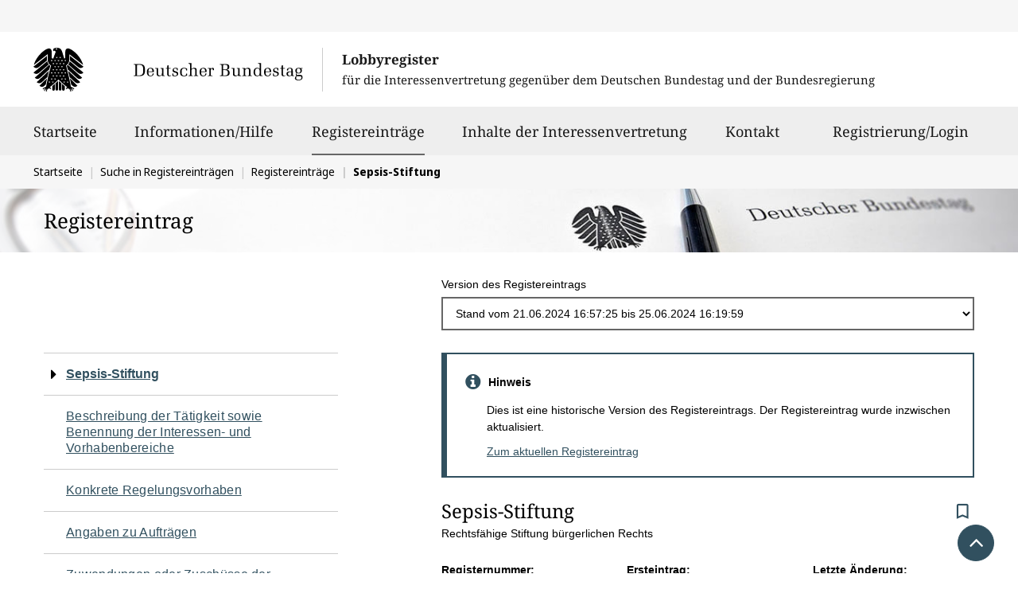

--- FILE ---
content_type: text/html;charset=UTF-8
request_url: https://www.lobbyregister.bundestag.de/suche/R002285/36996
body_size: 13853
content:
<!DOCTYPE html>
<html
    lang="de" class="alertingSubscriptionsAlwaysOn">
	<head>
		
		<title>Registereintrag &quot;Sepsis-Stiftung&quot; - Lobbyregister beim Deutschen Bundestag</title>
		
		<link rel="shortcut icon" href="/static/images/common/favicon.ico">
	    
		
		<link
			rel="stylesheet"
			href="/static/css/info.min.css" />
	    <meta charset="utf-8" />
	    <meta name="viewport" content="width=device-width, initial-scale=1.0, user-scalable=yes" />
		<meta property="og:type" content="website">
		<meta property="og:site_name" content="Lobbyregister beim Deutschen Bundestag">
	    <meta property="og:image" content="https://www.lobbyregister.bundestag.de/static/images/common/logo_bundestag_og.png">
		<script src="/static/js/info.head.mod.js"></script>
		
			<link rel="canonical" href="https://www.lobbyregister.bundestag.de/suche/R002285" />
			
			
		
		
		<meta property="og:title" content="Lobbyregistereintrag &quot;Sepsis-Stiftung&quot;">
		<meta property="og:description" content="Privatrechtliche Organisation, eingetragen seit 28.02.2022, aktualisiert am 21.06.2024.">
		<meta name="description" content="Privatrechtliche Organisation, eingetragen seit 28.02.2022, aktualisiert am 21.06.2024.">
	</head>
	<body>
	
	    <header
	class="mod-header">

    <nav
	class="mod-navigation-service"
	aria-label="Servicenavigation" data-logged-in="false" data-is-public-user="false" data-is-iv="false" data-just-logged-out="false" data-service-nagivation-script-url="https://iv.lobbyregister.bundestag.de/scripts/serviceNavigation">
	
    <ul>
        
        
        
        <li>
            <a class="sr-only sr-only-focusable content-link" href="#content">
                Direkt zum Inhalt
            </a>
        </li>
        
        
        
    </ul>
    
</nav>
    
    <div
	class="mod-navigation-head">
	
     <div class="logo">
		<a class="bundestag" href="https://www.bundestag.de" target="_blank">
		
			
			
				
				
				
					<img src="/static/images/common/logo_bundestag_svg-text-white.svg" class="text" alt="" />
					<img src="/static/images/common/logo_bundestag_svg-notext-white.svg" class="notext" alt="" />
				
				
			
			
			<span class="text-hide">Deutscher Bundestag</span>
		</a>
		<a class="lobbyregister" href="https://www.lobbyregister.bundestag.de/startseite?lang=de">
		
			
			
			<span class="subtitles">
				<span class="sub-title1">Lobbyregister</span>
				<span class="sub-title2">
					<span>für die Interessenvertretung gegenüber dem</span>
					<span>Deutschen Bundestag und der Bundesregierung</span>
				</span>
			</span>
			
			
			
		</a>
		<a class="burger" href="#" role="button" aria-controls="lr-mainnav" title="Menü öffnen/schließen">
			<span class="sr-only">Menü öffnen/schließen</span>
			<i class="icon-menu" aria-hidden="true"></i>
		</a>
     </div>
     
     <nav id="lr-mainnav" aria-label="Hauptnavigation">
     
		<h2 class="sr-only">Hauptnavigation</h2>
		  
		<ul>
		
			
			
				
				
				
				    <li>
			            <a 
			               href="https://www.lobbyregister.bundestag.de/startseite?lang=de">
			                   Startseite
			                   
			                   <span class="marker"></span>
			           </a>
				    </li>
				    <li>
			            <a 
			               href="https://www.lobbyregister.bundestag.de/informationen-und-hilfe?lang=de">
			                   Informationen/Hilfe
			                   
			                   <span class="marker"></span>
			           </a>
				    </li>
				
				    <li>
			            <a 
			               href="https://www.lobbyregister.bundestag.de/suche-im-lobbyregister?lang=de" class="current-page ">
			                   Registereinträge
			                   <span class="sr-only">ausgewählt</span>
			                   <span class="marker"></span>
			           </a>
			           
				    </li>

					<li>
			            <a  
							href="https://www.lobbyregister.bundestag.de/inhalte-der-interessenvertretung?lang=de">
			                   Inhalte der Interessenvertretung
			                   
			                   <span class="marker"></span>
			           </a>
			           
				    </li>
				
				    <li>
			            <a 
			               href="https://www.lobbyregister.bundestag.de/kontakt?lang=de">
			                   Kontakt
			                   
			                   <span class="marker"></span>
			           </a>
				    </li>
				    
				    
				    	
						    <li class="has-submenu">
					        	<a 
					               class="iv"
					               href="#">
					                   Registrierung/Login
					                   
					                   <span class="marker"></span>
					           </a>
					           <ul>
					           		<li>
					           			<a
											href="https://iv.lobbyregister.bundestag.de/?lang=de">Interessen­vertreter/‑innen</a>
									</li>
					           		<li>
					           			<a
											href="https://iv.lobbyregister.bundestag.de/oeffentlichkeit?lang=de">Öffentlichkeit</a>
									</li>
					           </ul>
						    </li>
				    	
				    	
				    
				    
				
				
			
		    
		</ul>

     </nav>
     
 </div>

</header>
	    
	    <main id="main">
		    <div>

		
				
	<nav class="mod-navigation-breadcrumb" aria-label="Pfadnavigation">
	
		<h2 class="sr-only">Sie befinden sich hier:</h2>

		<ul>
			<li>
				
				
					
						<a href="/startseite" id="content"><span>Startseite</span></a>
					
					
				
			</li>
			<li>
				
				
					
						<a href="/suche-im-lobbyregister"><span>Suche in Registereinträgen</span></a>
					
					
				
			</li>
			<li class="parent ">
				<span class="back-to-parent-text">
					<i class="icon-lr-breadcrumb-back" aria-hidden="true"></i>
					zurück zu:
				</span>
				
					
						<a href="/suche"><span>Registereinträge</span></a>
					
					
				
			</li>
			<li class="dynamic-value">
				
				
					
					
					    <span>Sepsis-Stiftung</span>
						
					
				
			</li>
		</ul>

	</nav>

	
	
		<div
	class="mod-common-modal-confirm"
	data-to-be-confirmed-element-question-name-placeholder="[[PLACEHOLDER_NAME]]">
	
	
	
	
    <div id="breadcrumbConfirmDataChange"
         class="modal fade"
         role="dialog"
         aria-modal="true"
         aria-labelledby="breadcrumbConfirmDataChange__aria-title"
         aria-describedby="breadcrumbConfirmDataChange__aria-description"
         tabindex="-1">

        <div class="modal-dialog">

            <div class="modal-content">

                <div class="modal-header">
                    <button type="button" class="close" data-dismiss="modal" aria-label="Schließen ohne zu speichern">&times;</button>
                    <h4 class="modal-title" id="breadcrumbConfirmDataChange__aria-title">
                        
                        <span>Änderungen gehen verloren</span>
                    </h4>
                </div>

                <div class="modal-body" id="breadcrumbConfirmDataChange__aria-description">
                    <p>Wenn Sie diese Seite verlassen ohne zu speichern, gehen Ihre Änderungen verloren. Wollen Sie wirklich fortfahren?</p>
                    
                    
                    
                    
                </div>

                <div class="modal-footer">
                    
                    <button
                        type="button"
                        class="btn btn-default btn-cancel"
                        data-dismiss="modal">Zurück zur Eingabe</button>
                
                
                    <button
                        id="breadcrumbConfirmDataChangeBtn"
                        type="button"
                        class="btn btn-default btn-confirm btn-secondary"
                        data-dismiss="modal">Fortfahren und Eingaben löschen</button>
                    
                </div>

            </div>

        </div>

    </div>
	
</div>
	
	


        <div
	class="mod-common-page-title">
				
	<div
		class="clearfix bt-page-title bt-page-title-05">
		<div class="clearfix bt-page-title-gradient">
			<div class="container-fluid">
				<div class="row">
					<div class="col-xs-12 title-container">
						
						<h1>Registereintrag</h1>
					</div>
				</div>
			</div>
		</div>
	</div>

</div>

		<div class="bt-module-row">
			<div class="container-fluid">
				<div class="row">
					<div class="col-xs-12">
				        <div
    class="mod-common-search-register-entry mod-details-generic">
    
	<div class="row">

		<div class="col-sm-4 section-link-back">
			<p 
    class="mod-common-link-back">
    
    
        
</p>
		</div>
		
		<div class="col-sm-7 col-sm-offset-1 section-version-dropdown">
			<div
    class="mod-common-version-dropdown">

    <div class="form-group">
        <label
            for="public-versions-entry1">
            
            <span>Version des Registereintrags</span>
        </label>
        <select
            class="form-control"
            id="public-versions-entry1">

            
            
            
            <option
                value="/suche/R002285/66530"
                data-text-short="Aktuell seit 10.10.2025  11:35:37"
   				data-text-long="Aktuell seit 10.10.2025  11:35:37">Version des Registereintrags</option>
            
            
            <option
                value="/suche/R002285/62982"
                data-text-short="Veröffentlicht am 29.07.2025  19:14:46"
   				data-text-long="Stand vom 29.07.2025  19:14:46 bis 10.10.2025  11:35:37">Version des Registereintrags</option>
            
            
            <option
                value="/suche/R002285/57641"
                data-text-short="Veröffentlicht am 22.06.2025  21:52:52 (Geschäftsjahresaktualisierung)"
   				data-text-long="Stand vom 22.06.2025  21:52:52 bis 29.07.2025  19:14:46 (Geschäftsjahresaktualisierung)">Version des Registereintrags</option>
            
            
            <option
                value="/suche/R002285/53058"
                data-text-short="Veröffentlicht am 03.04.2025  22:51:49"
   				data-text-long="Stand vom 03.04.2025  22:51:49 bis 22.06.2025  21:52:52">Version des Registereintrags</option>
            
            
            <option
                value="/suche/R002285/52454"
                data-text-short="Veröffentlicht am 03.04.2025  22:48:58"
   				data-text-long="Stand vom 03.04.2025  22:48:58 bis 03.04.2025  22:51:49">Version des Registereintrags</option>
            
            
            <option
                value="/suche/R002285/50855"
                data-text-short="Veröffentlicht am 21.02.2025  12:35:06"
   				data-text-long="Stand vom 21.02.2025  12:35:06 bis 03.04.2025  22:48:58">Version des Registereintrags</option>
            
            
            <option
                value="/suche/R002285/50159"
                data-text-short="Veröffentlicht am 06.02.2025  02:34:07"
   				data-text-long="Stand vom 06.02.2025  02:34:07 bis 21.02.2025  12:35:06">Version des Registereintrags</option>
            
            
            <option
                value="/suche/R002285/50062"
                data-text-short="Veröffentlicht am 04.02.2025  12:09:06"
   				data-text-long="Stand vom 04.02.2025  12:09:06 bis 06.02.2025  02:34:07">Version des Registereintrags</option>
            
            
            <option
                value="/suche/R002285/48106"
                data-text-short="Veröffentlicht am 16.12.2024  14:28:56"
   				data-text-long="Stand vom 16.12.2024  14:28:56 bis 04.02.2025  12:09:06">Version des Registereintrags</option>
            
            
            <option
                value="/suche/R002285/39292"
                data-text-short="Veröffentlicht am 04.09.2024  22:17:56"
   				data-text-long="Stand vom 04.09.2024  22:17:56 bis 16.12.2024  14:28:56">Version des Registereintrags</option>
            
            
            <option
                value="/suche/R002285/39287"
                data-text-short="Veröffentlicht am 25.06.2024  16:25:57"
   				data-text-long="Stand vom 25.06.2024  16:25:57 bis 04.09.2024  22:17:56">Version des Registereintrags</option>
            
            
            <option
                value="/suche/R002285/39284"
                data-text-short="Veröffentlicht am 25.06.2024  16:19:59"
   				data-text-long="Stand vom 25.06.2024  16:19:59 bis 25.06.2024  16:25:57">Version des Registereintrags</option>
            
            
            <option
                value="/suche/R002285/36996"
                data-text-short="Veröffentlicht am 21.06.2024  16:57:25"
   				data-text-long="Stand vom 21.06.2024  16:57:25 bis 25.06.2024  16:19:59" selected="selected">Version des Registereintrags</option>
            
            
            <option
                value="/suche/R002285/26250"
                data-text-short="Veröffentlicht am 17.10.2023  17:13:50"
   				data-text-long="Stand vom 17.10.2023  17:13:50 bis 21.06.2024  16:57:25">Version des Registereintrags</option>
            
            
            
            
            
            
            
            
            
            
            
            
            
            
            
            
            
            
            
            
            
            
            
            
            
            
            
            
            
            
            
            
            
            
            
            
            
            
            
            
            
            
        
        </select>
    </div>

    

    <script nonce="Z+2C1u1bUDqEAPtG7tiIXtvB4E5efpcZh8JditeVrZ8=">
		var config                                         	 	            = config || {};
		config.commonVersionDropdown                                  		= config.commonVersionDropdown || {};
		config.commonVersionDropdown.isVersionIdSelection       			= false;
	</script>
    
</div>
               
               
               
               
               
            	
                	<div
    class="mod-common-message-outdated">
    
    <div
	class="mod-common-message">

    

	<div class="message-container background-info">

		<div class="message-content">

			
				
					<h3 class="message-title">
				
				
				
				
				
			
			
				<i
				class="icon-lr-info msg-icon icon-info"></i><span>Hinweis</span>

			
				
					</h3>
				
				
				
				
				
			

			<div class="message-text">
                
                
                
                    
                    
                    
                    
                    
                        
                        
                        
                        
                            <div class="message-outdated-text-markup">
	    
	        <p>Dies ist eine historische Version des Registereintrags. Der Registereintrag wurde inzwischen aktualisiert.</p>
	        	
            <p>
                <a
                	href="/suche/R002285/66530">Zum aktuellen Registereintrag</a>
            </p>
            
	    </div>
                        
                    
                
                

				<div class="list-container">
					
				</div>
				
			</div>

		</div>
	</div>
</div>
    
</div>
            	
            	
		</div>
		
	</div>
		

    <div class="row">
        <div
        	class="col-sm-4 section-page-navigation"
        	data-toggle="sticky"
        	data-sticky-top-margin="150"
        	data-scrollable-area-selector=".section-entity-details">
        	
            
            
            

            
            
                <div
    class="mod-common-page-navigation">
    
	<nav aria-labelledby="mod-common-page-navigation-label1">
        
		<h2
			id="mod-common-page-navigation-label1"
			class="sr-only">Navigation für den Seiteninhalt</h2>
        
		<ul>
			<li class="active">
				<i
					class="icon-right-dir"
					aria-hidden="true"></i>
					<a
						aria-current="page"
						href="#idInterestRepresentative">Sepsis-Stiftung</a>
			</li>
			<li>
				<i
					class="icon-right-dir"
					aria-hidden="true"></i>
					<a
						href="#activityareas">Beschreibung der Tätigkeit sowie Benennung der Interessen- und Vorhabenbereiche</a>
			</li>
			<li>
				<i
					class="icon-right-dir"
					aria-hidden="true"></i>
					<a
						href="#regulatoryProjects">Konkrete Regelungsvorhaben</a>
			</li>
			<li>
				<i
					class="icon-right-dir"
					aria-hidden="true"></i>
					<a
						href="#idOfClients">Auftraggeberinnen und Auftraggeber</a>
			</li>
			<li>
				<i
					class="icon-right-dir"
					aria-hidden="true"></i>
					<a
						href="#idOfContracts">Angaben zu Aufträgen</a>
			</li>
			<li>
				<i
					class="icon-right-dir"
					aria-hidden="true"></i>
					<a
						href="#governmentGrants">Zuwendungen oder Zuschüsse der öffentlichen Hand</a>
			</li>
			<li>
				<i
					class="icon-right-dir"
					aria-hidden="true"></i>
					<a
						href="#donationThirdParties">Schenkungen und sonstige lebzeitige Zuwendungen</a>
			</li>
			<li>
				<i
					class="icon-right-dir"
					aria-hidden="true"></i>
					<a
						href="#membershipFees">Mitgliedsbeiträge</a>
			</li>
			<li>
				<i
					class="icon-right-dir"
					aria-hidden="true"></i>
					<a
						href="#annualReport">Jahresabschluss/Rechenschaftsbericht</a>
			</li>
			<li>
				<i
					class="icon-right-dir"
					aria-hidden="true"></i>
					<a
						href="#codeOfConduct">Eigener Verhaltenskodex</a>
			</li>
		</ul>
        
	</nav>
    
</div>
            
                               
			<div
    class="mod-common-page-action-links">

	<ul>
	
		
	    <li>
	           <a
	           	href="/media/ea/f9/432127/Lobbyregister-Registereintraege-Detailansicht-R002285-2024-06-21_16-57-25.pdf"
	           	title="Download starten"
	           	rel="nofollow">
	            <i class="icon-download" aria-hidden="true"></i>
	            <span>Registereintrag herunterladen (PDF)</span>
	        </a>
	    </li>
	    
	    
        
	    
	    
        
	
		
	    <li>
	           <a
	           	href="/sucheJson/R002285/36996"
	           	title="Download starten"
	           	rel="nofollow">
	            <i class="icon-download" aria-hidden="true"></i>
	            <span>Registereintrag herunterladen (JSON)</span>
	        </a>
	    </li>
	
		
	    <li class="report-content">
				<a
    class="mod-common-report-content-link"
	title="Inhalt dieser Seite melden"
	href="mailto:lobbyregister-meldung@bundestag.de?subject=Inhalt melden: Registereintrag R002285/36996&amp;body=Hiermit melde ich die m%C3%B6gliche Verletzung meiner eigenen Datenschutz-, Pers%C3%B6nlichkeits- oder Urheberrechte durch die folgenden konkreten Angaben im Registereintrag R002285:%0A...%0A%0ABegr%C3%BCndung des m%C3%B6glichen Rechtsversto%C3%9Fes:%0A...%0A%0AMir ist bekannt, dass f%C3%BCr die Inhalte der Registereintr%C3%A4ge allein die jeweiligen Interessenvertreter/-innen verantwortlich sind. Die registerf%C3%BChrende Stelle darf die gesetzliche Ver%C3%B6ffentlichungspflicht nur beschr%C3%A4nken, wenn dadurch unzul%C3%A4ssig eigene Rechte Dritter verletzt werden."
	rel="nofollow"><!--  

         --><i
         	class="icon-lr-flag-filled"
         	aria-hidden="true"></i><!--
         --><span>Inhalt dieser Seite melden</span><!--  

--></a>
				<span class="more-information">
					(<a
						href="https://www.lobbyregister.bundestag.de/informationen-und-hilfe/registerfuehrende-stelle-rfs--863578"
						title="Mehr Informationen zum Melden von Inhalten">Mehr Informationen</a>)
				</span>
	    </li>
	
	</ul>
    
</div>
                
        </div>
        <div class="col-sm-7 col-sm-offset-1 section-entity-details">
            <div
    class="mod-common-search-register-entry-content">

    <div class="row">
	    <div class="col-xs-12">
		    <div
    class="mod-common-search-register-entry-content-header">

    <header>
        <h2
	        class="sr-only">Seiteninhalt</h2>
        
        <div class="row">
            
            
            
            <div class="col-xs-12">
                <div
    class="mod-common-message-outdated">
    
    <div
	class="mod-common-message">

    

	<div class="message-container background-info">

		<div class="message-content">

			
				
					<h3 class="message-title">
				
				
				
				
				
			
			
				<i
				class="icon-lr-info msg-icon icon-info"></i><span>Hinweis</span>

			
				
					</h3>
				
				
				
				
				
			

			<div class="message-text">
                
                
                
                    
                    
                    
                    
                    
                        
                        
                        
                        
                            <div class="message-outdated-text-markup">
	    
	        <p>Dies ist eine historische Version des Registereintrags. Der Registereintrag wurde inzwischen aktualisiert.</p>
	        	
            <p>
                <a
                	href="/suche/R002285/66530">Zum aktuellen Registereintrag</a>
            </p>
            
	    </div>
                        
                    
                
                

				<div class="list-container">
					
				</div>
				
			</div>

		</div>
	</div>
</div>
    
</div>
            </div>
            
            
            
            
            
            <div class="col-xs-12">
                <div
    class="mod-common-search-register-entry-content-header-title">

    
    
        <h2 class="keep-spaces"
            id="idInterestRepresentative">Sepsis-Stiftung</h2>
            
        
            
            <p>Rechtsfähige Stiftung bürgerlichen Rechts</p>
        
    
    
    
    
	<span
    class="mod-common-alerting-subscription-link"
    data-alerting-subscription-topic-type="REGISTER_ENTRY"
    data-alerting-subscription-topic="R002285"
    data-alerting-subscription-display-name="Sepsis-Stiftung">
    <a
    	href="#"
    	class="disabled"><span class="state-none"><i class="icon-lr-alerting-subscription-none"
	    			role="img"
	    			title="Keine Benachrichtigung - klicken Sie hier um den Status zu ändern"></i></span><span class="state-inactive"><i class="icon-lr-alerting-subscription-inactive"
	    			role="img"
	    			title="Benachrichtigung inaktiv - klicken Sie hier um den Status zu ändern"></i></span><span class="state-active"><i class="icon-lr-alerting-subscription-active"
	    			role="img"
	    			title="Benachrichtigung aktiv - klicken Sie hier um den Status zu ändern"></i></span></a>
</span>
    
</div>
                
            </div>
            
            <div class="col-xs-12">
   				<div
    class="mod-common-entry-labels">
    
	<div class="important">
		
		<div class="important-blue">
									
		</div>
		
		<div class="important-red">
									
		</div>
	</div>
	
	
	
	
	
	
	
	
	
    
</div>
            </div>
        </div>
    </header>
    
</div>   
		    
		    
		    
		    
		    <div
    class="mod-common-search-register-entry-content-information-identity">
    
    <ul class="row">
        
        <li class="col-sm-4 info-element">
        	<span class="info-wrapper">
	            <strong>Registernummer:</strong>
	            <span
	                class="element-lg-block">R002285</span>
            </span>
        </li>
        
        <li class="col-sm-4 info-element">
        	<span class="info-wrapper">
	            <strong>Ersteintrag:</strong>
	            <span
	                class="element-lg-block">28.02.2022</span>
	            
            </span>
        </li>
        
        <li class="col-sm-4 info-element">
        	<span class="info-wrapper">
	            <strong>Letzte Änderung:</strong>
	            <span
	                class="element-lg-block">21.06.2024</span>
	            
            </span>
        </li>
        
        <li class="col-sm-4 info-element">
        	<span class="info-wrapper">

				
				
					<strong>Letzte Jahresaktualisierung:</strong>
					<span
						class="element-lg-block">21.06.2024</span>
					
				
				
				
            </span>
        </li>
        
        <li class="col-sm-8 info-element">
        	<span class="info-wrapper">
	            <strong>Tätigkeitskategorie:</strong>
	            
	                
                    
                        <div>
                            Privatrechtliche Organisation
                            
                        </div>
                    
	            
            </span>
        </li>
        
        <li class="col-xs-12 info-element" data-toggle-remove-if-empty="">
            <div
    class="mod-common-search-register-entry-contact-details"
	data-toggle-remove-if-empty="random1">

    <strong>Kontaktdaten:</strong>
            
    <ul
    	class="row"
    	id="random1">
    
		
        <li class="col-sm-6 address"
        		data-toggle-remove-if-empty="random2">
            <span>Adresse:</span>
            <div
            	id="random2"><div
    class="mod-common-search-register-entry-address">

    
        <div>c/o Charité - Universitätsmed.</div>
        
        <div>
            <span>Hindenburgdamm</span>
            <span>27</span>
        </div>
        <div>
            <span>12203</span>
            <span>Berlin</span>
        </div>
    
    
    
    
    <div>Deutschland</div>
    
</div></div>
        </li>
        
        <li class="col-sm-6"
        		data-toggle-remove-if-empty="random3">
        
            <span class="sr-only">Kontaktinformationen:</span>
                
            <ul id="random3">
            
            	
                <li class="phone">
                    <div>Telefonnummer: +4930450551425</div>
                </li>
                
                
                <li class="emails">
                    <span>E-Mail-Adressen:</span>
                    <ul>
                        <li>
                            office@sepsis-stiftung.de
                        </li>
                    </ul>
                </li>
                
                
                <li class="websites">
                    <span>Webseiten:</span>
                    <ul>
                         <li>
                             <p>
	                             
	                             <a href="http://www.sepsis-stiftung.de" target="_blank">www.sepsis-stiftung.de</a>
						     </p>
						 </li>                             
                    </ul>
                </li>
                
            </ul>
        </li>
        
    </ul>
    
</div>
        </li>
        
        
    </ul>
    
</div>    
		    <div
    class="mod-common-search-register-entry-content-information-identity-finances">
	   
    <ul class="row">
    
        
        
            <li class="col-sm-12 info-element main-funding-sources">                
                
                
                    <strong>Hauptfinanzierungsquellen</strong>
                    <span>(in absteigender Reihenfolge):</span>
                
                
                        <div>Geschäftsjahr: 01/23 bis 12/23</div>
                        Öffentliche Zuwendungen, Schenkungen und sonstige lebzeitige Zuwendungen
                
                
            </li>
        
        
        
        <li class="col-sm-6 info-element financial-expenses">
         	<strong><span>Jährliche finanzielle Aufwendungen im Bereich der Interessenvertretung:</span></strong>
			<div>

	
	
	
	
		
		
			
			<div>
				
				<div>Geschäftsjahr: 01/23 bis 12/23</div>

				
				
				
				<span>40.001 bis 50.000 Euro</span>
			</div>
			
			
		
		
		
	
</div>
        </li>
        
        
        <li class="col-sm-6 info-element number-of-employees">
            <strong>
                
                Vollzeitäquivalent der im Bereich der Interessenvertretung beschäftigten Personen:
            </strong>
            
                <div>Geschäftsjahr: 01/23 bis 12/23</div>
                
            
            <div>1,00</div>
        </li>
        
        
        <li class="col-sm-12 info-element authorized-members">
            <div class="info-title">
                <strong><span>Vertretungsberechtigte Person(en):</span></strong></div>
            <div
    class="mod-common-search-register-entry-legal-representative">
    
    <ol class="row">
        <li class="col-sm-6 info-element">
            <ul>
                <li>
                    <strong><span
    class="mod-common-search-person-name">
    
    
        <span
            class="keep-spaces">Prof. Dr. Konrad Reinhart ML </span>
        
    

    

</span></strong>
                </li>
                <li>
                    <div>Funktion: Vorstandsvorsitzender</div>
                    
                </li>
                
                
                
            </ul>
        </li>
        <li class="col-sm-6 info-element">
            <ul>
                <li>
                    <strong><span
    class="mod-common-search-person-name">
    
    
        <span
            class="keep-spaces">Dr. Charles Löhnitz </span>
        
    

    

</span></strong>
                </li>
                <li>
                    <div>Funktion: stellvertretender Vorstandsvorsitzender</div>
                    
                </li>
                
                
                
            </ul>
        </li>
        <li class="col-sm-6 info-element">
            <ul>
                <li>
                    <strong><span
    class="mod-common-search-person-name">
    
    
        <span
            class="keep-spaces">Prof. Dr. Michael Bauer </span>
        
    

    

</span></strong>
                </li>
                <li>
                    <div>Funktion: Vorstandsmitglied</div>
                    
                </li>
                
                
                
            </ul>
        </li>
        <li class="col-sm-6 info-element">
            <ul>
                <li>
                    <strong><span
    class="mod-common-search-person-name">
    
    
        <span
            class="keep-spaces">Prof. Dr. Achim Kaasch </span>
        
    

    

</span></strong>
                </li>
                <li>
                    <div>Funktion: Vorstandsmitglied</div>
                    
                </li>
                
                
                
            </ul>
        </li>
        <li class="col-sm-6 info-element">
            <ul>
                <li>
                    <strong><span
    class="mod-common-search-person-name">
    
    
        <span
            class="keep-spaces">Prof. Dr. Thomas Kamradt </span>
        
    

    

</span></strong>
                </li>
                <li>
                    <div>Funktion: Vorstandsmitglied</div>
                    
                </li>
                
                
                
            </ul>
        </li>
        <li class="col-sm-6 info-element">
            <ul>
                <li>
                    <strong><span
    class="mod-common-search-person-name">
    
    
        <span
            class="keep-spaces">Dr. Carolin Fleischmann-Struzek </span>
        
    

    

</span></strong>
                </li>
                <li>
                    <div>Funktion: Vorstandsmitglied</div>
                    
                </li>
                
                
                
            </ul>
        </li>
        <li class="col-sm-6 info-element">
            <ul>
                <li>
                    <strong><span
    class="mod-common-search-person-name">
    
    
        <span
            class="keep-spaces">Joachim Greuner </span>
        
    

    

</span></strong>
                </li>
                <li>
                    <div>Funktion: Vorstandsmitglied</div>
                    
                </li>
                
                
                
            </ul>
        </li>
    </ol>
    
</div>
        </li>
        
        
        <li class="col-sm-12 info-element employees-represent-interest">
            
            
                    <strong>
                        <div class="info-title">
                            Betraute Personen, die Interessenvertretung unmittelbar ausüben (10):
                        </div>
                    </strong>
            
            <ol>
                <li class="info-element">
                    
                    
                    
                    
                        <strong><span
    class="mod-common-search-person-name">
    
    
        <span
            class="keep-spaces">Karen Tippkötter </span>
        
    

    

</span></strong>
                        
                        
                                        
                </li>
                <li class="info-element">
                    
                    
                    
                    
                        <strong><span
    class="mod-common-search-person-name">
    
    
        <span
            class="keep-spaces">Daniel Brücker </span>
        
    

    

</span></strong>
                        
                        
                                        
                </li>
                <li class="info-element">
                    
                    
                    
                    
                        <strong><span
    class="mod-common-search-person-name">
    
    
        <span
            class="keep-spaces">Nissen-Hahn Peter </span>
        
    

    

</span></strong>
                        
                        
                                        
                </li>
                <li class="info-element">
                    
                    
                    
                    
                        <strong><span
    class="mod-common-search-person-name">
    
    
        <span
            class="keep-spaces">Prof. Dr. Helge Braun </span>
        
    

    

</span></strong>
                        
                        <div
    class="mod-common-revolving-door-data">

    
           
            <p class="function-name">
                Tätigkeit:<br/>
                
	                Mitglied des Deutschen Bundestages
	            
                
                
            </p>
        
        
        
    

</div>
                                        
                </li>
                <li class="info-element">
                    
                    
                    
                    
                        <strong><span
    class="mod-common-search-person-name">
    
    
        <span
            class="keep-spaces">Dr. Janosch Dahmen </span>
        
    

    

</span></strong>
                        
                        <div
    class="mod-common-revolving-door-data">

    
           
            <p class="function-name">
                Tätigkeit:<br/>
                
	                Mitglied des Deutschen Bundestages
	            
                
                
            </p>
        
        
        
    

</div>
                                        
                </li>
                <li class="info-element">
                    
                    
                    
                    
                        <strong><span
    class="mod-common-search-person-name">
    
    
        <span
            class="keep-spaces">Rudolph Tina </span>
        
    

    

</span></strong>
                        
                        <div
    class="mod-common-revolving-door-data">

    
           
            <p class="function-name">
                Tätigkeit:<br/>
                
	                Mitglied des Deutschen Bundestages
	            
                
                
            </p>
        
        
        
    

</div>
                                        
                </li>
                <li class="info-element">
                    
                    
                    
                    
                        <strong><span
    class="mod-common-search-person-name">
    
    
        <span
            class="keep-spaces">Prof. Dr. Andrew Ullmann </span>
        
    

    

</span></strong>
                        
                        <div
    class="mod-common-revolving-door-data">

    
           
            <p class="function-name">
                Tätigkeit:<br/>
                
	                Mitglied des Deutschen Bundestages
	            
                
                
            </p>
        
        
        
    

</div>
                                        
                </li>
                <li class="info-element">
                    
                    
                    
                    
                        <strong><span
    class="mod-common-search-person-name">
    
    
        <span
            class="keep-spaces">Huberta von Voss-Wittig </span>
        
    

    

</span></strong>
                        
                        
                                        
                </li>
                
                    
                    
                        <li class="info-element">
                            <strong><span
    class="mod-common-search-person-name">
    
    
        <span
            class="keep-spaces">Prof. Dr. Konrad Reinhart ML </span>
        
    

    

</span></strong>

                             

                        </li>
                    
                        <li class="info-element">
                            <strong><span
    class="mod-common-search-person-name">
    
    
        <span
            class="keep-spaces">Joachim Greuner </span>
        
    

    

</span></strong>

                             

                        </li>
                        
                
            </ol>
        </li>

        
        

        
        
        
            
        

        
        
	        <li class="col-sm-12 info-element memberships">
	            <strong>
	                Mitgliedschaften (4):
	            </strong>
	            <ol>
	                <li>
	                    Global Sepsis Alliance
	                </li>
	                <li>
	                    Aktionsbündnis Patientensicherheit
	                </li>
	                <li>
	                    Deutsche Sepsis-Hilfe
	                </li>
	                <li>
	                    Bundesverband Deutscher Stiftungen e.V.
	                </li>
	            </ol>
	        </li>
        

    </ul>

</div>
		    <div
    class="mod-common-search-register-entry-content-information-interests">

	<div
    class="mod-common-page-navigation-headline">
    
	<h3
		id="activityareas">Beschreibung der Tätigkeit sowie Benennung der Interessen- und Vorhabenbereiche</h3>
    
</div>
	  
    <ul class="row">
        
        <li class="col-xs-12 info-element">
            <strong>
                Interessen- und Vorhabenbereiche (4):
            </strong>
            <div>Gesundheitsförderung;
Gesundheitsversorgung;
Pflege;
Sonstiges im Bereich &quot;Gesundheit&quot;</div>
        </li>
        
        <li class="col-xs-12 info-element">
        	<strong>
        		<span>Die Interessenvertretung wird ausschließlich in eigenem Interesse selbst wahrgenommen.</span>
        	</strong>
        </li>
        
        
        
        
        <li class="col-xs-12 info-element">
            <strong><span>Beschreibung der Tätigkeit:</span></strong>
            <div
                class="keep-spaces">Die Sepsis-Stiftung möchte durch Aufklärung und Forschungsförderung zur frühzeitigen Diagnose und Behandlung, zur Prävention sowie zur Minderung der Folgeschäden einer Sepsis beitragen.
Als Mitglied der Global Sepsis Alliance, einem weltweiten Dachverband von über 100 Länderorganisationen, ist die Stiftung eng in die Aktivitäten internationaler Sepsis-Initiativen eingebunden. Die Sepsis-Stiftung wurde im Jahr 2012 als Stiftung bürgerlichen Rechts mit Sitz in Jena gegründet, hat ihren Sitz aber mittlerweile nach Berlin verlegt.

Unsere Vision: Vermeidbare Sepsisfälle verhindern
Unsere Mission: Sepsis soll schneller erkannt und besser behandelt werden.
Unsere Ziele: Überlebenschancen und Reha-Möglichkeiten in Deutschland verbessern.
Unsere Stärken: Unabhängigkeit und wissenschaftlich fundierte Expertise


Was wir fordern:

Aufklärung
Nur wenige Menschen sind ausreichend über Symptome, Ursachen, Häufigkeit, Gefährlichkeit und Vermeidbarkeit von Sepsis informiert. Wir fordern, dass im Hinblick auf gesundheitliche Aufklärung und Maßnahmen die gleichen Anstrengungen unternommen werden wie etwa bei Krebs, Herzinfarkten, Schlaganfällen und sexuell übertragbaren Krankheiten.

Prävention
Es muss ein Bewusstsein dafür geschaffen werden, dass Sepsis durch die Verhinderung von Infektionen und deren frühzeitige Behandlung vermeidbar bzw. reduzierbar ist. Es sollte zum Allgemeinwissen gehören, dass die effektivsten Maßnahmen hierzu Impfungen und das Beachten von Hygieneregeln sind.

Früherkennung
Menschen aller Altersgruppen und das medizinische und Pflegepersonal aus allen Bereichen des Gesundheitswesens und aus Pflegeeinrichtungen sollten die Frühzeichen einer Sepsis kennen und gleichzeitig wissen, dass Sepsis wie Herzinfarkt und Schlaganfall als Notfall behandelt werden muss. Dies erfordert die Stärkung der Gesundheitskompetenz zu Infektionen und Sepsis in Schulen, Erste-Hilfe-Kursen, Rettungsdiensten und auf den Lehrplänen für das pflegende und ärztliche Personal.

Umsetzung anerkannter Diagnose und Behandlungsstandards
Die Sepsissterblichkeit und die Einhaltung der wissenschaftlich belegten effektivsten Maßnahmen zur Vermeidung, Früherkennung und Behandlung von Infektionen und Sepsis müssen für alle Bereiche des Gesundheitswesens verpflichtende und transparente Qualitätsindikatoren werden.

</div>
        </li>
        
        
    </ul>
    
</div>                                        
		    
		    	<div
    class="mod-common-search-register-entry-content-information-regulatory-projects">

	<div
    class="mod-common-page-navigation-headline">
    
	<h3
		id="regulatoryProjects">Konkrete Regelungsvorhaben (2)</h3>
    
</div>

	
	
	<ol>
	
		<li
			class="info-element">
			
			<h4>
				<a
					href="https://www.lobbyregister.bundestag.de/inhalte-der-interessenvertretung/regelungsvorhabensuche/RV0004193/6577">Verbesserung von Sepsis-Diagnose und -Management</a>
				
			</h4>
			
			<ul>
			
                
				<li
					class="info-element customTitle">
					
					<strong>Beschreibung:</strong>
					<div class="keep-spaces">Gesetzesvorhaben zur Verbesserung der Qualität der Sepsis-Diagnose und des Sepsis-Managements unter anderem durch rechtsverbindliche Vorgaben für die Krankenkassen</div>

				</li>
                
				
				
				
				
				
				
				
				
				
				
				<li
					class="info-element fieldsOfInterest">
				
					<p>
						<strong >Interessenbereiche:</strong>
					</p>
					<div
    class="mod-common-fields-of-interest">

	<ul class="inline">

		<li>

			<span>Gesundheitsförderung</span>

			
					<span
	class="mod-common-show-all-x-for-y-link">
	<a href="https://www.lobbyregister.bundestag.de/inhalte-der-interessenvertretung/regelungsvorhabensuche?filter%5Bfieldsofinterest%5D%5BFOI_HEALTH%7CFOI_HEALTH_PROMOTION%5D=true&amp;sort=FIRSTPUBLICATION_DESC"
		title="alle Regelungsvorhaben zum Interessenbereich &quot;Gesundheitsförderung&quot; anzeigen">[alle RV hierzu]</a></span>; 
			

		</li>

		<li>

			<span>Gesundheitsversorgung</span>

			
					<span
	class="mod-common-show-all-x-for-y-link">
	<a href="https://www.lobbyregister.bundestag.de/inhalte-der-interessenvertretung/regelungsvorhabensuche?filter%5Bfieldsofinterest%5D%5BFOI_HEALTH%7CFOI_HEALTH_SUPPLY%5D=true&amp;sort=FIRSTPUBLICATION_DESC"
		title="alle Regelungsvorhaben zum Interessenbereich &quot;Gesundheitsversorgung&quot; anzeigen">[alle RV hierzu]</a></span>; 
			

		</li>

		<li>

			<span>Pflege</span>

			
					<span
	class="mod-common-show-all-x-for-y-link">
	<a href="https://www.lobbyregister.bundestag.de/inhalte-der-interessenvertretung/regelungsvorhabensuche?filter%5Bfieldsofinterest%5D%5BFOI_HEALTH%7CFOI_HEALTH_CARE%5D=true&amp;sort=FIRSTPUBLICATION_DESC"
		title="alle Regelungsvorhaben zum Interessenbereich &quot;Pflege&quot; anzeigen">[alle RV hierzu]</a></span>; 
			

		</li>

		<li>

			<span>Sonstiges im Bereich &quot;Gesundheit&quot;</span>

			
					<span
	class="mod-common-show-all-x-for-y-link">
	<a href="https://www.lobbyregister.bundestag.de/inhalte-der-interessenvertretung/regelungsvorhabensuche?filter%5Bfieldsofinterest%5D%5BFOI_HEALTH%7CFOI_HEALTH_OTHER%5D=true&amp;sort=FIRSTPUBLICATION_DESC"
		title="alle Regelungsvorhaben zum Interessenbereich &quot;Sonstiges im Bereich &quot;Gesundheit&quot;&quot; anzeigen">[alle RV hierzu]</a></span>
			

		</li>

	</ul>

</div>
					
				</li>
				
				
				
				
			</ul>
			
		</li>
	
		<li
			class="info-element">
			
			<h4>
				<a
					href="https://www.lobbyregister.bundestag.de/inhalte-der-interessenvertretung/regelungsvorhabensuche/RV0004194/6578">nationaler Sepsis-Plan</a>
				
			</h4>
			
			<ul>
			
                
				<li
					class="info-element customTitle">
					
					<strong>Beschreibung:</strong>
					<div class="keep-spaces">Einführung eines nationalen Sepsis-Plans und einer bundesweiten Aufklärungskampagne zur Sepsis-Prävention, Verbesserung der Kenntnisse zur Prävention und Früherkennung in der Zivilgesellschaft.</div>

				</li>
                
				
				
				
				
				
				
				
				
				
				
				<li
					class="info-element fieldsOfInterest">
				
					<p>
						<strong >Interessenbereiche:</strong>
					</p>
					<div
    class="mod-common-fields-of-interest">

	<ul class="inline">

		<li>

			<span>Gesundheitsförderung</span>

			
					<span
	class="mod-common-show-all-x-for-y-link">
	<a href="https://www.lobbyregister.bundestag.de/inhalte-der-interessenvertretung/regelungsvorhabensuche?filter%5Bfieldsofinterest%5D%5BFOI_HEALTH%7CFOI_HEALTH_PROMOTION%5D=true&amp;sort=FIRSTPUBLICATION_DESC"
		title="alle Regelungsvorhaben zum Interessenbereich &quot;Gesundheitsförderung&quot; anzeigen">[alle RV hierzu]</a></span>; 
			

		</li>

		<li>

			<span>Gesundheitsversorgung</span>

			
					<span
	class="mod-common-show-all-x-for-y-link">
	<a href="https://www.lobbyregister.bundestag.de/inhalte-der-interessenvertretung/regelungsvorhabensuche?filter%5Bfieldsofinterest%5D%5BFOI_HEALTH%7CFOI_HEALTH_SUPPLY%5D=true&amp;sort=FIRSTPUBLICATION_DESC"
		title="alle Regelungsvorhaben zum Interessenbereich &quot;Gesundheitsversorgung&quot; anzeigen">[alle RV hierzu]</a></span>; 
			

		</li>

		<li>

			<span>Pflege</span>

			
					<span
	class="mod-common-show-all-x-for-y-link">
	<a href="https://www.lobbyregister.bundestag.de/inhalte-der-interessenvertretung/regelungsvorhabensuche?filter%5Bfieldsofinterest%5D%5BFOI_HEALTH%7CFOI_HEALTH_CARE%5D=true&amp;sort=FIRSTPUBLICATION_DESC"
		title="alle Regelungsvorhaben zum Interessenbereich &quot;Pflege&quot; anzeigen">[alle RV hierzu]</a></span>; 
			

		</li>

		<li>

			<span>Sonstiges im Bereich &quot;Gesundheit&quot;</span>

			
					<span
	class="mod-common-show-all-x-for-y-link">
	<a href="https://www.lobbyregister.bundestag.de/inhalte-der-interessenvertretung/regelungsvorhabensuche?filter%5Bfieldsofinterest%5D%5BFOI_HEALTH%7CFOI_HEALTH_OTHER%5D=true&amp;sort=FIRSTPUBLICATION_DESC"
		title="alle Regelungsvorhaben zum Interessenbereich &quot;Sonstiges im Bereich &quot;Gesundheit&quot;&quot; anzeigen">[alle RV hierzu]</a></span>
			

		</li>

	</ul>

</div>
					
				</li>
				
				
				
				
			</ul>
			
		</li>
		
	</ol>
   
</div>                                        
		    
		    
            
            
            
                <div
    class="mod-common-search-register-entry-content-information-contracts">
        
	<div
    class="mod-common-page-navigation-headline">
    
	<h3
		id="idOfContracts">Angaben zu Aufträgen (0)</h3>
    
</div>
    
    
    
    	
    		<p class="info-title">Die Interessenvertretung wird nicht im Auftrag ausgeübt.</p>
    	
    	
    	
    	
    

</div>
            
		    <div
    class="mod-common-search-register-entry-content-information-public-allowances">

	<div
    class="mod-common-page-navigation-headline">
    
	<h3
		id="governmentGrants">Zuwendungen oder Zuschüsse der öffentlichen Hand</h3>
    
</div>

	
	

		



		
		



			
	    	

	    		



	    		
	    		



					
		        	

		        		



		        		
		        		

		                    <p
		                         class="info-title">Geschäftsjahr: 01/23 bis 12/23</p>
		                         
							<ul>

								
					        	
					        		
					        		
	
	
	
					        		
					        		
					        			<li class="info-element">
					        			
											<p class="info-title">
												
												<strong>Zuwendungen oder Zuschüsse über 10.000 Euro (4):</strong>
											</p>
											
											<ol>
												<li class="info-element">
											     
													
													
													
													
														<div
    class="mod-common-search-register-entry-donators-detail">
    
    
        <strong>Bundesministerium für Gesundheit - Bundesverwaltungsamt</strong>
    
    <br/>
    <div>Deutsche Öffentliche Hand – Bund</div>
    
    <div class="keep-spaces">50728 Köln</div>
    <strong>Betrag:</strong>
    
    <span>100.001 bis 110.000 Euro</span>
    <div class="keep-spaces">Förderung des Projekts &quot;#DeutschlandErkenntSepsis - Anschub einer deutschlandweiten Kampagne&quot;</div>

</div>
													
												</li>
												<li class="info-element">
											     
													
													
													
													
														<div
    class="mod-common-search-register-entry-donators-detail">
    
    
        <strong>Bundesministerium für Gesundheit - Bundesverwaltungsamt</strong>
    
    <br/>
    <div>Deutsche Öffentliche Hand – Bund</div>
    
    <div class="keep-spaces">50728 Köln</div>
    <strong>Betrag:</strong>
    
    <span>230.001 bis 240.000 Euro</span>
    <div class="keep-spaces">Förderung des Projekts &quot;#DeutschlandErkenntSepsis - Implementierung einer deutschlandweiten Kampagne&quot;</div>

</div>
													
												</li>
												<li class="info-element">
											     
													
													
													
													
														<div
    class="mod-common-search-register-entry-donators-detail">
    
    
        <strong>Gemeinsamer Bundesausschuss - Innovationsausschuss</strong>
    
    <br/>
    <div>Deutsche Öffentliche Hand – Bund</div>
    
    <div class="keep-spaces">10596 Berlin</div>
    <strong>Betrag:</strong>
    
    <span>130.001 bis 140.000 Euro</span>
    <div class="keep-spaces">Förderung für das Projekt &quot;SepWiss - Stärkung  der  Gesundheitskompetenz  von Sepsis-Risikogruppen  zur  Verbes-serung der Sepsisfrüherkennung und -prävention&quot;</div>

</div>
													
												</li>
												<li class="info-element">
											     
													
													
													
													
														<div
    class="mod-common-search-register-entry-donators-detail">
    
    
        <strong>Gemeinsamer Bundesausschuss - Innovationsausschuss</strong>
    
    <br/>
    <div>Deutsche Öffentliche Hand – Bund</div>
    
    <div class="keep-spaces">10596 Berlin</div>
    <strong>Betrag:</strong>
    
    <span>60.001 bis 70.000 Euro</span>
    <div class="keep-spaces">AVENIR - Verbesserung der Versorgung von Sepsispatienten: Analyse von Versorgungspfaden, -erfahrungen und bedarfen von Patienten mit und nach Sepsiserkrankung</div>

</div>
													
												</li>
												
												
											</ol>
					        			
					        			</li>
					        			
					        		
	
					        	
				        	
				        	</ul>
		        	
		        		
		        	
		        	
	    	
	    		
	    	
	    	

		

	

</div>
		    <div
    class="mod-common-search-register-entry-content-information-donations">

	
	
		<div
    class="mod-common-page-navigation-headline">
    
	<h3
		id="donationThirdParties">Schenkungen und sonstige lebzeitige Zuwendungen</h3>
    
</div>
    



	
	

		



      	
      	



			
        	

        		



        		
        		



					
		        	

		        		



		        		
		        		

							<p
								class="info-title">Geschäftsjahr: 01/23 bis 12/23</p>
        
							<ul>
							
								
								
									<li
										class="info-element">
									
										
										
										
											<strong>Gesamtsumme:</strong>
											<div>130.001 bis 140.000 Euro</div>
										
									
									</li>
								

								
					        	
					        		
					        		



					        		
					        		
					        			<li class="info-element">

											
											<p class="info-title">
												<strong>Beträge über 10.000 Euro und mehr als 10% der Gesamtsumme (1):</strong>
											</p>
											
											<ol>
												
												
												
												
												<li class="info-element">
											               
													
													
													
													
														<div
    class="mod-common-search-register-entry-donators-detail">
    
    
        <strong>Klinik Bavaria</strong>
    
    <br/>
    
    
    
    <strong>Betrag:</strong>
    
    <span>70.001 bis 80.000 Euro</span>
    <div class="keep-spaces">Sponsoringvertrag</div>

</div>
													
													
												</li>
											</ol>
										
										</li>
        
					        		

					        	
							</ul>
		        	
		        		
		        	
					
	        	
				
	        	
			
	      	
		
	      	
	

</div>
            <div
    class="mod-common-search-register-entry-content-information-membership-fees">
    
	
	
    
		<div
    class="mod-common-page-navigation-headline">
    
	<h3
		id="membershipFees">Mitgliedsbeiträge</h3>
    
</div>
	
		
		
			
			
			
			
				<p class="info-title">Geschäftsjahr: 01/23 bis 12/23</p>
				
			    
			    <ul>
			    
			    	
			        <li class="info-element">
			            <strong>Gesamtsumme:</strong>
	                    <div>
		                    0 Euro
		                    
	                    </div>
			        </li>
			
					
			        
			        
			    </ul>
			
			
		
	
    
</div>
		    <div
    class="mod-common-search-register-entry-content-information-annual">

	
	
	
	
			
		

        
        
        
			<div
    class="mod-common-page-navigation-headline">
    
	<h3
		id="annualReport">Jahresabschluss/Rechenschaftsbericht</h3>
    
</div>
			
			

				
					
								
						<p class="info-title">Geschäftsjahr: 01/22 bis 12/22</p>
						
							
								<p class="info-title">
									<a href="https://www.lobbyregister.bundestag.de/media/4c/58/304476/Bericht_JA_Sepsis-Stiftung_2022.pdf">
									<i
										class="icon-doc"
										aria-hidden="true"></i>
									<span>Bericht_JA_Sepsis-Stiftung_2022.pdf</span>
									</a>
								</p>
							
						
					
				
				
				
			
			
			
			
        
		
		
		
	
    
</div>
            
                <div class="mod-common-search-register-entry-content-information-code-of-conduct">

	

		
        
			<div
    class="mod-common-page-navigation-headline">
    
	<h3
		id="codeOfConduct">Eigener Verhaltenskodex</h3>
    
</div>
				
			<div>
				<p class="info-title">
					<a href="https://www.lobbyregister.bundestag.de/media/bf/a6/304475/Urkunde-Charta-der-Vielfalt-2x-u.pdf"> <i class="icon-doc"
						aria-hidden="true"></i> <span>Urkunde-Charta-der-Vielfalt-2x-u.pdf</span>
					</a>
				</p>
			</div>
			
		

	

</div>
            
				
			
		    
				<div
    class="mod-common-alerting-subscription-lightbox">
    

	
    <div id="alerting-subscription-lightbox1"
         class="modal fade"
         role="dialog"
         aria-modal="true"
         aria-labelledby="alerting-subscription-lightbox__aria-title"
         aria-describedby="alerting-subscription-lightbox__aria-description"
         tabindex="-1">

        <div class="modal-dialog">

            <div class="modal-content">

                <div class="modal-header">
                
                    <button type="button" class="close" data-dismiss="modal" aria-label="Schließen">&times;</button>
                    
                    <h4
                    	class="modal-title"
                    	id="alerting-subscription-lightbox__aria-title">
                        <span class="notLoggedInTitle">Registerinhalt speichern - nicht eingeloggt</span>
                        <span class="loggedInTitle"></span>
                    </h4>
                    
                </div>
                
				<form action="#">

                	<div class="modal-body">

						<div class="row">
							<div class="col-xs-12" id="alerting-subscription-lightbox__aria-description">



								
								<div
	class="mod-common-message errorMessage">

    

	<div class="message-container background-error">

		<div class="message-content">

			
				
				
				
					<h5 class="message-title">
				
				
				
			
			
				<i
				class="icon-cancel-circled msg-icon icon-error"></i><span>Fehler</span>

			
				
				
				
					</h5>
				
				
				
			

			<div class="message-text">
                
                
                
                    
                    
                    
                    
                    
                        
                        
                        
                        
                    
                
                

				<div class="list-container">
					
				</div>
				
			</div>

		</div>
	</div>
</div>

								<div
	class="mod-common-message infoMessageMaxTotalReached">

    

	<div class="message-container background-info">

		<div class="message-content">

			
				
				
				
					<h5 class="message-title">
				
				
				
			
			
				<i
				class="icon-lr-info msg-icon icon-info"></i><span>Limit erreicht</span>

			
				
				
				
					</h5>
				
				
				
			

			<div class="message-text">
                
                
                
                    
                    
                    
                    
                    
                        
                        
                        
                        
                            <p id="infoMessageMaxTotalReached">Es können höchstens <span class=maxTotal></span> Benachrichtigungsgründe gespeichert werden. Um neue Benachrichtigungsgründe speichern zu können, löschen Sie bitte zuvor einen anderen Benachrichtigungsgrund unter <a href=https://iv.lobbyregister.bundestag.de/konto/meine-benachrichtigungen target=_blank>Meine Benachrichtigungen</a>.</p>
                        
                    
                
                

				<div class="list-container">
					
				</div>
				
			</div>

		</div>
	</div>
</div>



								
								<div class="notLoggedInArea">
								
									<div
	class="mod-form-infotext">
	
	<div>
	
			
            
            <p>
                
                
                
                	
                		Sie können diesen Registerinhalt in Ihrem <strong>Admin-Konto</strong> (sofern Sie einen Eintrag im Register als Admin verwalten) oder in einem <strong>frei einzurichtenden Benachrichtigungskonto</strong> speichern und sich bei zukünftigen Änderungen automatisch per E-Mail benachrichtigen lassen.
                	
                	
                	
                		
                	
                	
                
                
            </p>
            
	</div>
	
</div>
								
									<div
	class="mod-form-infotext">
	
	<div>
	
			
            
            <p>
                
                
                
                	
                		Melden Sie sich dazu in Ihrem Admin- oder Benachrichtigungskonto an. Wenn Sie noch kein frei einzurichtendes Benachrichtigungskonto haben, können Sie sich <a href=https://iv.lobbyregister.bundestag.de/benachrichtigungskonto/eroeffnung/stammdaten target=_blank>neu registrieren</a>.
                	
                	
                	
                		
                	
                	
                
                
            </p>
            
	</div>
	
</div>
								
									<div
	class="mod-form-infotext">
	
	<div>
	
			
            
            <p>
                
                
                
                	
                		Weitere Informationen finden Sie unter "<a href=/informationen-und-hilfe/benachrichtigungskonten-im-lobbyregister-1056990 target=_blank>Benachrichtigungskonten im Lobbyregister</a>".
                	
                	
                	
                		
                	
                	
                
                
            </p>
            
	</div>
	
</div>
								</div>



								
								<div class="loggedInArea">
									<div class="editArea">
									
										<div
	class="mod-form-infotext">
	
	<div class="intro">
	
			
            
            <p>
                
                
                
                	
                		Sie können <span class=introType></span>.
                	
                	
                	
                		
                	
                	
                
                
            </p>
            
	</div>
	
</div>
																	
									
										<div
	class="mod-form-infotext">
	
	<div class="info">
	
			
            
            <p>
                
                
                
                	
                		In Ihrem Konto finden Sie unter <a href=https://iv.lobbyregister.bundestag.de/benachrichtigungskonto/meine-benachrichtigungen target=_blank>Meine Benachrichtigungen</a> eine Übersicht über die (maximal <span class=maxTotal></span>) gespeicherten Benachrichtigungsgründe. Diese können dort jederzeit bearbeitet oder gelöscht werden. Aktive E-Mail-Benachrichtigungen sind für <span class=maxActive></span> dieser gespeicherte Benachrichtigungsgründe gleichzeitig möglich.
                	
                	
                	
                		
                	
                	
                
                
            </p>
            
	</div>
	
</div>
		
										<div
	class="mod-form-infotext">
	
	<div class="quotaInfo">
	
			
            
            <p>
                
                
                
                	
                		Sie können noch <span class=freeActive></span> von <span class=maxActive></span> Benachrichtigungsgründen für aktive Benachrichtigungen per E-Mail speichern.
                	
                	
                	
                		
                	
                	
                
                
            </p>
            
	</div>
	
</div>
		
										<label for="alertingModesId1">
											<div
	class="mod-form-infotext">
	
	<div class="howOften">
	
			
            
            <p>
                
                
                
                	
                		Bitte wählen Sie hier aus, ob Sie den Benachrichtigungsgrund nur in Ihrem Konto speichern wollen oder in welchen Intervallen Sie eine aktive Benachrichtigung per E-Mail <span class=howOftenType></span> "<strong class=howOftenDisplayName></strong>" erhalten möchten.
                	
                	
                	
                		
                	
                	
                
                
            </p>
            
	</div>
	
</div>
										</label>
		
										<div
	class="mod-common-message infoMessageMaxActiveReached">

    

	<div class="message-container background-info">

		<div class="message-content">

			
				
				
				
					<h5 class="message-title">
				
				
				
			
			
				<i
				class="icon-lr-info msg-icon icon-info"></i><span>Limit erreicht</span>

			
				
				
				
					</h5>
				
				
				
			

			<div class="message-text">
                
                
                
                    
                    
                    
                    
                    
                        
                        
                        
                        
                            <p id="infoMessageMaxActiveReached">Sie können diesen Benachrichtigungsgrund nur ohne Benachrichtigungsintervall speichern, da Sie bereits <span class=maxActive></span> aktive E-Mail-Benachrichtigungen gespeichert haben. Um zu diesem Benachrichtigungsgrund regelmäßig E-Mails zu erhalten, löschen oder bearbeiten Sie bitte zuvor die gespeicherten Benachrichtigungen in der Übersicht unter <a href=https://iv.lobbyregister.bundestag.de/konto/meine-benachrichtigungen target=_blank>Meine Benachrichtigungen</a>.</p>
                        
                    
                
                

				<div class="list-container">
					
				</div>
				
			</div>

		</div>
	</div>
</div>
										
										<select id="alertingModesId1" aria-required="true" class="form-control" name="alertingMode">
											<option value="NEVER">Keine Benachrichtigung</option>
											<option value="DAILY_ALWAYS">Täglich</option>
											<option value="DAILY_WHEN_CHANGED">Täglich - bei Änderungen</option>
											<option value="WEEKLY_ALWAYS">Wöchentlich</option>
											<option value="WEEKLY_WHEN_CHANGED">Wöchentlich - bei Änderungen</option>
											<option value="MONTHLY_ALWAYS">Monatlich</option>
											<option value="MONTHLY_WHEN_CHANGED">Monatlich - bei Änderungen</option>
											<option value="QUARTERLY_ALWAYS">Vierteljährlich</option>
											<option value="QUARTERLY_WHEN_CHANGED">Vierteljährlich - bei Änderungen</option>
										</select>
									
									</div>
								</div>
								
							</div>
						</div>

	                </div>
	
	                <div class="modal-footer">



						
	                	<div class="notLoggedInButtons">
	                		<div class="buttons">
			                    <a
			                    	href="https://iv.lobbyregister.bundestag.de/oeffentlichkeit?lang=de"
			                    	target="_blank"
			                    	class="btn btn-primary btn-login-public">Login Benachrichtigungskonto</a>
			                    <a
			                    	href="https://iv.lobbyregister.bundestag.de/?lang=de"
			                    	target="_blank"
			                    	class="btn btn-secondary btn-login-iv">Login Admin-Konto</a>
			                    <button
			                        type="button"
			                        class="btn btn-secondary btn-login-cancel"
			                        data-dismiss="modal">Abbrechen</button>
	                		</div>
	                	</div>



						
	                	<div class="loggedInButtons">
	                		<div class="buttons">
			                    <button
			                        type="submit"
			                        class="btn btn-default btn-confirm btn-no-disable-after-submit">Speichern</button>
			                    <button
			                        type="button"
			                        class="btn btn-secondary btn-cancel"
			                        data-dismiss="modal">Abbrechen</button>
							</div>
	                	</div>
	                	
	                </div>
					
				</form>

            </div>

        </div>

    </div>

	
	<script nonce="Z+2C1u1bUDqEAPtG7tiIXtvB4E5efpcZh8JditeVrZ8=">
		var config 																= config || {};
		config.commonAlertingSubscriptionLightbox 								= config.commonAlertingSubscriptionLightbox || {};
		config.commonAlertingSubscriptionLightbox.csrf 							= config.commonAlertingSubscriptionLightbox.csrf || {};
		config.commonAlertingSubscriptionLightbox.csrf.parameterName 			= null;
		config.commonAlertingSubscriptionLightbox.csrf.headerName 				= null;
		config.commonAlertingSubscriptionLightbox.csrf.token 					= null;
		config.commonAlertingSubscriptionLightbox.urls 							= config.commonAlertingSubscriptionLightbox.urls || {};
		config.commonAlertingSubscriptionLightbox.urls.list 					= "https:\/\/iv.lobbyregister.bundestag.de\/ajax\/benachrichtigungen\/liste";
		config.commonAlertingSubscriptionLightbox.urls.edit 					= "https:\/\/iv.lobbyregister.bundestag.de\/ajax\/benachrichtigungen\/aendern";
		config.commonAlertingSubscriptionLightbox.lang 							= config.commonAlertingSubscriptionLightbox.lang || {};
		config.commonAlertingSubscriptionLightbox.lang.title 					= config.commonAlertingSubscriptionLightbox.lang.title || {};
		config.commonAlertingSubscriptionLightbox.lang.title.notLoggedIn 		= "Registerinhalt speichern - nicht eingeloggt";
		config.commonAlertingSubscriptionLightbox.lang.title.edit 				= "Benachrichtigung bearbeiten";
		config.commonAlertingSubscriptionLightbox.lang.title.add 				= config.commonAlertingSubscriptionLightbox.lang.title.add || {};
		config.commonAlertingSubscriptionLightbox.lang.title.add.REGISTER_ENTRY = "Registereintrag speichern";
		config.commonAlertingSubscriptionLightbox.lang.title.add.PRINTED_MATTER = "Drucksache speichern";
		config.commonAlertingSubscriptionLightbox.lang.title.add.DRAFT_BILL 	= "Referentenentwurf speichern";
		config.commonAlertingSubscriptionLightbox.lang.title.add.LAW 			= "Bundesgesetz speichern";
		config.commonAlertingSubscriptionLightbox.lang.intro 					= config.commonAlertingSubscriptionLightbox.lang.intro || {};
		config.commonAlertingSubscriptionLightbox.lang.intro.REGISTER_ENTRY 	= "diesen Registereintrag in Ihrem Konto speichern und sich bei zuk\u00FCnftigen \u00C4nderungen des Eintrags automatisch per E-Mail informieren lassen";
		config.commonAlertingSubscriptionLightbox.lang.intro.PRINTED_MATTER 	= "diese Drucksache in Ihrem Konto speichern und sich zuk\u00FCnftig per E-Mail benachrichtigen lassen, wenn diese Drucksache in weiteren Registereintr\u00E4gen bei den Regelungsvorhaben angegebenen wurde";
		config.commonAlertingSubscriptionLightbox.lang.intro.DRAFT_BILL 		= "diesen Referentenentwurf in Ihrem Konto speichern und sich zuk\u00FCnftig per E-Mail benachrichtigen lassen, wenn dieser Referentenentwurf in weiteren Registereintr\u00E4gen bei den Regelungsvorhaben angegebenen wurde";
		config.commonAlertingSubscriptionLightbox.lang.intro.LAW 				= "dieses Bundesgesetz in Ihrem Konto speichern und sich zuk\u00FCnftig per E-Mail benachrichtigen lassen, wenn dieses Bundesgesetz in weiteren Registereintr\u00E4gen bei den Regelungsvorhaben angegebenen wurde";
		config.commonAlertingSubscriptionLightbox.lang.intro.default 			= "dieses Objekt jetzt in Ihrem Konto speichern und sich bei zuk\u00FCnftigen \u00C4nderungen automatisch per E-Mail informieren lassen";
		config.commonAlertingSubscriptionLightbox.lang.howOften 				= config.commonAlertingSubscriptionLightbox.lang.howOften || {};
		config.commonAlertingSubscriptionLightbox.lang.howOften.REGISTER_ENTRY 	= "zum Registereintrag";
		config.commonAlertingSubscriptionLightbox.lang.howOften.PRINTED_MATTER 	= "zu Eintragungen von Interessenvertreterinnen und Interessenvertretern zur Drucksache";
		config.commonAlertingSubscriptionLightbox.lang.howOften.DRAFT_BILL 		= "zu Eintragungen von Interessenvertreterinnen und Interessenvertretern zum Referentenentwurf";
		config.commonAlertingSubscriptionLightbox.lang.howOften.LAW 			= "zu Eintragungen von Interessenvertreterinnen und Interessenvertretern zum Bundesgesetz";
		config.commonAlertingSubscriptionLightbox.lang.howOften.default 		= "zu";
		config.commonAlertingSubscriptionLightbox.lang.error 					= config.commonAlertingSubscriptionLightbox.lang.error || {};
		config.commonAlertingSubscriptionLightbox.lang.error.loadState 			= config.commonAlertingSubscriptionLightbox.lang.error.loadState || {};
		config.commonAlertingSubscriptionLightbox.lang.error.loadState.GENERAL 	= "Der aktuelle Status konnte nicht geladen werden. Bitte versuchen Sie es erneut.";
		config.commonAlertingSubscriptionLightbox.lang.error.loadState.USER_UNKNOWN = "Sie sind aktuell nicht mehr eingeloggt. Der aktuelle Status konnte nicht geladen werden. Bitte loggen Sie sich ein und versuchen es erneut.";
		config.commonAlertingSubscriptionLightbox.lang.error.saveState 			= config.commonAlertingSubscriptionLightbox.lang.error.saveState || {};
		config.commonAlertingSubscriptionLightbox.lang.error.saveState.GENERAL 	= "Der gew\u00E4hlte Status konnte nicht gesichert werden. Bitte versuchen Sie es erneut.";
		config.commonAlertingSubscriptionLightbox.lang.error.saveState.USER_UNKNOWN = "Sie sind aktuell nicht mehr eingeloggt. Der gew\u00E4hlte Status konnte nicht gesichert werden. Bitte loggen Sie sich ein und versuchen es erneut.";
	</script>
    
</div>
			
				
	    </div>
    </div>
</div>
        </div>
    </div>
    
</div>

					</div>
				</div>
			</div>
		</div>

	</div>
	        <span
    class="mod-common-scroll-top-nav">
    
    <a href="#" class="btn" title="Nach oben blättern" tabindex="0">
        <span class="sr-only">Nach oben blättern</span>
        <i class="icon-angle-up" aria-hidden="true"></i>
    </a>
    
</span>
	    </main>
	
	    <footer
	class="mod-footer">

    
				
	<nav class="mod-navigation-breadcrumb" aria-label="Pfadnavigation">
	
		<h2 class="sr-only">Sie befinden sich hier:</h2>

		<ul>
			<li>
				
				
					
						<a href="/startseite"><span>Startseite</span></a>
					
					
				
			</li>
			<li>
				
				
					
						<a href="/suche-im-lobbyregister"><span>Suche in Registereinträgen</span></a>
					
					
				
			</li>
			<li class="parent ">
				<span class="back-to-parent-text">
					<i class="icon-lr-breadcrumb-back" aria-hidden="true"></i>
					zurück zu:
				</span>
				
					
						<a href="/suche"><span>Registereinträge</span></a>
					
					
				
			</li>
			<li class="dynamic-value">
				
				
					
					
					    <span>Sepsis-Stiftung</span>
						
					
				
			</li>
		</ul>

	</nav>

	
	
	

    
    <div
	class="mod-navigation-footer">
    
   	<h2 class="sr-only">Interne Links</h2>
   	
   	<div class="row">
   		<div class="col-xs-12">
	        <div class="footer-service">
	            <ul>
	                <li><a href="https://www.bundestag.de/services/hilfe" target="_blank">Hilfe</a></li>
	                <li><a href="https://www.lobbyregister.bundestag.de/kontakt?lang=de">Kontakt</a></li>
	                <li><a href="https://www.bundestag.de/services/newsletter/newsletter?newsletter=lobbyregister" target="_blank">Newsletter</a></li>
	            </ul>
	        </div>
   		</div>
   	</div>
   	
   	<div class="row">
   		<div class="col-xs-12 col-md-6 col-md-push-6">
	        <div class="footer-legal">
	            <ul>
	                <li><a href="https://www.bundestag.de/barrierefreiheit" target="_blank">Barrierefreiheit</a></li>
	                <li><a href="https://www.bundestag.de/datenschutz" target="_blank">Datenschutz</a></li>
	                <li><a href="https://www.lobbyregister.bundestag.de/informationen-und-hilfe/registerfuehrende-stelle-rfs--863578">Inhalte melden</a></li>
	                <li><a href="https://www.bundestag.de/impressum" target="_blank">Impressum</a></li>
	            </ul>
	        </div>
   		</div>
   		<div class="col-xs-12 col-md-6 col-md-pull-6">
			<div class="footer-copyright">
				<p>© Deutscher Bundestag</p>
			</div>
   		</div>
   	</div>
    
</div>
    
    <div
	class="mod-common-print-info bt-footer-print bt-print-only">
	
	<div class="container-fluid">
    
		<h2 class="sr-only">Quellenangabe</h2>
		
	    <div class="bt-content-standard">
	        <p>Ausdruck aus dem Internet-Angebot des Deutschen Bundestages</p>
	        <p>https://www.lobbyregister.bundestag.de/suche/R002285/36996</p>
	        <p>Abgerufen am 12.12.2025 um 12:31 Uhr</p>
	    </div>
    
    </div>
    
</div>

</footer>
	    
	    
        

    

         <script nonce="Z+2C1u1bUDqEAPtG7tiIXtvB4E5efpcZh8JditeVrZ8=">
	         /**
	          * Matomo Code provided by Babiel
	          */

	         var _paq = window._paq || [];
	         /* tracker methods like "setCustomDimension" should be called before "trackPageView" */
	         _paq.push(['trackPageView']);
	         _paq.push(['enableLinkTracking']);
	         (function() {
	             var u= "https:\/\/statistik.bundestag.de\/";
	             _paq.push(['setTrackerUrl', u+'matomo.php']);
	             _paq.push(['setSiteId', "27"]);
	             var d=document, g=d.createElement('script'), s=d.getElementsByTagName('script')[0];
	             g.type='text/javascript'; g.async=true; g.defer=true; g.src=u+'matomo.js'; s.parentNode.insertBefore(g,s);
	         })();
         </script>
     
    


	    
	    
	    
	    	
	    	
			    
				
			    
			    <script src="/static/js/common/patternlab/libs.js"></script>
				<script src="/static/js/common/SystemLR.js"></script>
	    	
	    
		
		<script src="/static/js/info.body.mod.js"></script>
	    
	</body>
</html>

--- FILE ---
content_type: text/css
request_url: https://www.lobbyregister.bundestag.de/static/css/info.min.css
body_size: 55181
content:
/*!
 * Bootstrap v3.4.1 (https://getbootstrap.com/)
 * Copyright 2011-2019 Twitter, Inc.
 * Licensed under MIT (https://github.com/twbs/bootstrap/blob/master/LICENSE)
 *//*! normalize.css v3.0.3 | MIT License | github.com/necolas/normalize.css */html{font-family:sans-serif;-ms-text-size-adjust:100%;-webkit-text-size-adjust:100%}body{margin:0}article,aside,details,figcaption,figure,footer,header,hgroup,main,menu,nav,section,summary{display:block}audio,canvas,progress,video{display:inline-block;vertical-align:baseline}audio:not([controls]){display:none;height:0}[hidden],template{display:none}a{background-color:transparent}a:active,a:hover{outline:0}abbr[title]{border-bottom:none;text-decoration:underline;text-decoration:underline dotted}b,strong{font-weight:bold}dfn{font-style:italic}h1{font-size:2em;margin:0.67em 0}mark{background:#ff0;color:#000}small{font-size:80%}sub,sup{font-size:75%;line-height:0;position:relative;vertical-align:baseline}sup{top:-0.5em}sub{bottom:-0.25em}img{border:0}svg:not(:root){overflow:hidden}figure{margin:1em 40px}hr{box-sizing:content-box;height:0}pre{overflow:auto}code,kbd,pre,samp{font-family:monospace, monospace;font-size:1em}button,input,optgroup,select,textarea{color:inherit;font:inherit;margin:0}button{overflow:visible}button,select{text-transform:none}button,html input[type="button"],input[type="reset"],input[type="submit"]{-webkit-appearance:button;cursor:pointer}button[disabled],html input[disabled]{cursor:default}button::-moz-focus-inner,input::-moz-focus-inner{border:0;padding:0}input{line-height:normal}input[type="checkbox"],input[type="radio"]{box-sizing:border-box;padding:0}input[type="number"]::-webkit-inner-spin-button,input[type="number"]::-webkit-outer-spin-button{height:auto}input[type="search"]{-webkit-appearance:textfield;box-sizing:content-box}input[type="search"]::-webkit-search-cancel-button,input[type="search"]::-webkit-search-decoration{-webkit-appearance:none}fieldset{border:1px solid #c0c0c0;margin:0 2px;padding:0.35em 0.625em 0.75em}legend{border:0;padding:0}textarea{overflow:auto}optgroup{font-weight:bold}table{border-collapse:collapse;border-spacing:0}td,th{padding:0}/*! Source: https://github.com/h5bp/html5-boilerplate/blob/master/src/css/main.css */@media print{*,*:before,*:after{color:#000 !important;text-shadow:none !important;background:transparent !important;box-shadow:none !important}a,a:visited{text-decoration:underline}a[href]:after{content:" (" attr(href) ")"}abbr[title]:after{content:" (" attr(title) ")"}a[href^="#"]:after,a[href^="javascript:"]:after{content:""}pre,blockquote{border:1px solid #999;page-break-inside:avoid}thead{display:table-header-group}tr,img{page-break-inside:avoid}img{max-width:100% !important}p,h2,h3{orphans:3;widows:3}h2,h3{page-break-after:avoid}.navbar{display:none}.btn>.caret,.dropup>.btn>.caret{border-top-color:#000 !important}.label{border:1px solid #000}.table{border-collapse:collapse !important}.table td,.table th{background-color:#fff !important}.table-bordered th,.table-bordered td{border:1px solid #ddd !important}}*{-webkit-box-sizing:border-box;-moz-box-sizing:border-box;box-sizing:border-box}*:before,*:after{-webkit-box-sizing:border-box;-moz-box-sizing:border-box;box-sizing:border-box}html{font-size:10px;-webkit-tap-highlight-color:transparent}body{font-family:"Helvetica Neue", Helvetica, Arial, sans-serif;font-size:10px;line-height:1.42857;color:#333333;background-color:#fff}input,button,select,textarea{font-family:inherit;font-size:inherit;line-height:inherit}a{color:#337ab7;text-decoration:none}a:hover,a:focus{color:#23527c;text-decoration:underline}a:focus{outline:5px auto -webkit-focus-ring-color;outline-offset:-2px}figure{margin:0}img{vertical-align:middle}.img-responsive{display:block;max-width:100%;height:auto}.img-rounded{border-radius:6px}.img-thumbnail{padding:4px;line-height:1.42857;background-color:#fff;border:1px solid #ddd;border-radius:4px;-webkit-transition:all 0.2s ease-in-out;-o-transition:all 0.2s ease-in-out;transition:all 0.2s ease-in-out;display:inline-block;max-width:100%;height:auto}.img-circle{border-radius:50%}hr{margin-top:14px;margin-bottom:14px;border:0;border-top:1px solid #eeeeee}.sr-only{position:absolute;width:1px;height:1px;padding:0;margin:-1px;overflow:hidden;clip:rect(0, 0, 0, 0);border:0}.sr-only-focusable:active,.sr-only-focusable:focus{position:static;width:auto;height:auto;margin:0;overflow:visible;clip:auto}[role="button"]{cursor:pointer}h1,h2,h3,h4,h5,h6,.h1,.h2,.h3,.h4,.h5,.h6{font-family:inherit;font-weight:500;line-height:1.1;color:inherit}h1 small,h1 .small,h2 small,h2 .small,h3 small,h3 .small,h4 small,h4 .small,h5 small,h5 .small,h6 small,h6 .small,.h1 small,.h1 .small,.h2 small,.h2 .small,.h3 small,.h3 .small,.h4 small,.h4 .small,.h5 small,.h5 .small,.h6 small,.h6 .small{font-weight:400;line-height:1;color:#777777}h1,.h1,h2,.h2,h3,.h3{margin-top:14px;margin-bottom:7px}h1 small,h1 .small,.h1 small,.h1 .small,h2 small,h2 .small,.h2 small,.h2 .small,h3 small,h3 .small,.h3 small,.h3 .small{font-size:65%}h4,.h4,h5,.h5,h6,.h6{margin-top:7px;margin-bottom:7px}h4 small,h4 .small,.h4 small,.h4 .small,h5 small,h5 .small,.h5 small,.h5 .small,h6 small,h6 .small,.h6 small,.h6 .small{font-size:75%}h1,.h1{font-size:26px}h2,.h2{font-size:21px}h3,.h3{font-size:17px}h4,.h4{font-size:13px}h5,.h5{font-size:10px}h6,.h6{font-size:9px}p{margin:0 0 7px}.lead{margin-bottom:14px;font-size:11px;font-weight:300;line-height:1.4}@media (min-width: 768px){.lead{font-size:15px}}small,.small{font-size:90%}mark,.mark{padding:.2em;background-color:#fcf8e3}.text-left{text-align:left}.text-right{text-align:right}.text-center{text-align:center}.text-justify{text-align:justify}.text-nowrap{white-space:nowrap}.text-lowercase{text-transform:lowercase}.text-uppercase,.initialism{text-transform:uppercase}.text-capitalize{text-transform:capitalize}.text-muted{color:#777777}.text-primary{color:#337ab7}a.text-primary:hover,a.text-primary:focus{color:#286090}.text-success{color:#3c763d}a.text-success:hover,a.text-success:focus{color:#2b542c}.text-info{color:#31708f}a.text-info:hover,a.text-info:focus{color:#245269}.text-warning{color:#8a6d3b}a.text-warning:hover,a.text-warning:focus{color:#66512c}.text-danger{color:#a94442}a.text-danger:hover,a.text-danger:focus{color:#843534}.bg-primary{color:#fff}.bg-primary{background-color:#337ab7}a.bg-primary:hover,a.bg-primary:focus{background-color:#286090}.bg-success{background-color:#dff0d8}a.bg-success:hover,a.bg-success:focus{background-color:#c1e2b3}.bg-info{background-color:#d9edf7}a.bg-info:hover,a.bg-info:focus{background-color:#afd9ee}.bg-warning{background-color:#fcf8e3}a.bg-warning:hover,a.bg-warning:focus{background-color:#f7ecb5}.bg-danger{background-color:#f2dede}a.bg-danger:hover,a.bg-danger:focus{background-color:#e4b9b9}.page-header{padding-bottom:6px;margin:28px 0 14px;border-bottom:1px solid #eeeeee}ul,ol{margin-top:0;margin-bottom:7px}ul ul,ul ol,ol ul,ol ol{margin-bottom:0}.list-unstyled{padding-left:0;list-style:none}.list-inline{padding-left:0;list-style:none;margin-left:-5px}.list-inline>li{display:inline-block;padding-right:5px;padding-left:5px}dl{margin-top:0;margin-bottom:14px}dt,dd{line-height:1.42857}dt{font-weight:700}dd{margin-left:0}.dl-horizontal dd:before,.dl-horizontal dd:after{display:table;content:" "}.dl-horizontal dd:after{clear:both}@media (min-width: 768px){.dl-horizontal dt{float:left;width:160px;clear:left;text-align:right;overflow:hidden;text-overflow:ellipsis;white-space:nowrap}.dl-horizontal dd{margin-left:180px}}abbr[title],abbr[data-original-title]{cursor:help}.initialism{font-size:90%}blockquote{padding:7px 14px;margin:0 0 14px;font-size:12.5px;border-left:5px solid #eeeeee}blockquote p:last-child,blockquote ul:last-child,blockquote ol:last-child{margin-bottom:0}blockquote footer,blockquote small,blockquote .small{display:block;font-size:80%;line-height:1.42857;color:#777777}blockquote footer:before,blockquote small:before,blockquote .small:before{content:"\2014 \00A0"}.blockquote-reverse,blockquote.pull-right{padding-right:15px;padding-left:0;text-align:right;border-right:5px solid #eeeeee;border-left:0}.blockquote-reverse footer:before,.blockquote-reverse small:before,.blockquote-reverse .small:before,blockquote.pull-right footer:before,blockquote.pull-right small:before,blockquote.pull-right .small:before{content:""}.blockquote-reverse footer:after,.blockquote-reverse small:after,.blockquote-reverse .small:after,blockquote.pull-right footer:after,blockquote.pull-right small:after,blockquote.pull-right .small:after{content:"\00A0 \2014"}address{margin-bottom:14px;font-style:normal;line-height:1.42857}code,kbd,pre,samp{font-family:Menlo, Monaco, Consolas, "Courier New", monospace}code{padding:2px 4px;font-size:90%;color:#c7254e;background-color:#f9f2f4;border-radius:4px}kbd{padding:2px 4px;font-size:90%;color:#fff;background-color:#333;border-radius:3px;box-shadow:inset 0 -1px 0 rgba(0,0,0,0.25)}kbd kbd{padding:0;font-size:100%;font-weight:700;box-shadow:none}pre{display:block;padding:6.5px;margin:0 0 7px;font-size:9px;line-height:1.42857;color:#333333;word-break:break-all;word-wrap:break-word;background-color:#f5f5f5;border:1px solid #ccc;border-radius:4px}pre code{padding:0;font-size:inherit;color:inherit;white-space:pre-wrap;background-color:transparent;border-radius:0}.pre-scrollable{max-height:340px;overflow-y:scroll}.container{margin-right:auto;margin-left:auto;padding-left:10px;padding-right:10px}.container:before,.container:after{display:table;content:" "}.container:after{clear:both}@media (min-width: 768px){.container{margin-right:auto;margin-left:auto;padding-left:24px;padding-right:24px}.container:before,.container:after{display:table;content:" "}.container:after{clear:both}}@media (min-width: 992px){.container{margin-right:auto;margin-left:auto;padding-left:30px;padding-right:30px}.container:before,.container:after{display:table;content:" "}.container:after{clear:both}}@media (min-width: 1200px){.container{margin-right:auto;margin-left:auto;padding-left:30px;padding-right:30px}.container:before,.container:after{display:table;content:" "}.container:after{clear:both}}@media (min-width: 768px){.container{width:744px}}@media (min-width: 992px){.container{width:970px}}@media (min-width: 1200px){.container{width:1170px}}.container-fluid{margin-right:auto;margin-left:auto;padding-left:10px;padding-right:10px}.container-fluid:before,.container-fluid:after{display:table;content:" "}.container-fluid:after{clear:both}@media (min-width: 768px){.container-fluid{margin-right:auto;margin-left:auto;padding-left:24px;padding-right:24px}.container-fluid:before,.container-fluid:after{display:table;content:" "}.container-fluid:after{clear:both}}@media (min-width: 992px){.container-fluid{margin-right:auto;margin-left:auto;padding-left:30px;padding-right:30px}.container-fluid:before,.container-fluid:after{display:table;content:" "}.container-fluid:after{clear:both}}@media (min-width: 1200px){.container-fluid{margin-right:auto;margin-left:auto;padding-left:30px;padding-right:30px}.container-fluid:before,.container-fluid:after{display:table;content:" "}.container-fluid:after{clear:both}}.row{margin-right:-5px;margin-left:-5px}.row:before,.row:after{display:table;content:" "}.row:after{clear:both}@media (min-width: 768px){.row{margin-right:-12px;margin-left:-12px}.row:before,.row:after{display:table;content:" "}.row:after{clear:both}}@media (min-width: 992px){.row{margin-right:-15px;margin-left:-15px}.row:before,.row:after{display:table;content:" "}.row:after{clear:both}}@media (min-width: 1200px){.row{margin-right:-15px;margin-left:-15px}.row:before,.row:after{display:table;content:" "}.row:after{clear:both}}.col-xs-1,.col-sm-1,.col-md-1,.col-lg-1,.col-xs-2,.col-sm-2,.col-md-2,.col-lg-2,.col-xs-3,.col-sm-3,.col-md-3,.col-lg-3,.col-xs-4,.col-sm-4,.col-md-4,.col-lg-4,.col-xs-5,.col-sm-5,.col-md-5,.col-lg-5,.col-xs-6,.col-sm-6,.col-md-6,.col-lg-6,.col-xs-7,.col-sm-7,.col-md-7,.col-lg-7,.col-xs-8,.col-sm-8,.col-md-8,.col-lg-8,.col-xs-9,.col-sm-9,.col-md-9,.col-lg-9,.col-xs-10,.col-sm-10,.col-md-10,.col-lg-10,.col-xs-11,.col-sm-11,.col-md-11,.col-lg-11,.col-xs-12,.col-sm-12,.col-md-12,.col-lg-12{position:relative;min-height:1px;padding-left:5px;padding-right:5px}@media (min-width: 768px){.col-xs-1,.col-sm-1,.col-md-1,.col-lg-1,.col-xs-2,.col-sm-2,.col-md-2,.col-lg-2,.col-xs-3,.col-sm-3,.col-md-3,.col-lg-3,.col-xs-4,.col-sm-4,.col-md-4,.col-lg-4,.col-xs-5,.col-sm-5,.col-md-5,.col-lg-5,.col-xs-6,.col-sm-6,.col-md-6,.col-lg-6,.col-xs-7,.col-sm-7,.col-md-7,.col-lg-7,.col-xs-8,.col-sm-8,.col-md-8,.col-lg-8,.col-xs-9,.col-sm-9,.col-md-9,.col-lg-9,.col-xs-10,.col-sm-10,.col-md-10,.col-lg-10,.col-xs-11,.col-sm-11,.col-md-11,.col-lg-11,.col-xs-12,.col-sm-12,.col-md-12,.col-lg-12{padding-left:12px;padding-right:12px}}@media (min-width: 992px){.col-xs-1,.col-sm-1,.col-md-1,.col-lg-1,.col-xs-2,.col-sm-2,.col-md-2,.col-lg-2,.col-xs-3,.col-sm-3,.col-md-3,.col-lg-3,.col-xs-4,.col-sm-4,.col-md-4,.col-lg-4,.col-xs-5,.col-sm-5,.col-md-5,.col-lg-5,.col-xs-6,.col-sm-6,.col-md-6,.col-lg-6,.col-xs-7,.col-sm-7,.col-md-7,.col-lg-7,.col-xs-8,.col-sm-8,.col-md-8,.col-lg-8,.col-xs-9,.col-sm-9,.col-md-9,.col-lg-9,.col-xs-10,.col-sm-10,.col-md-10,.col-lg-10,.col-xs-11,.col-sm-11,.col-md-11,.col-lg-11,.col-xs-12,.col-sm-12,.col-md-12,.col-lg-12{padding-left:15px;padding-right:15px}}@media (min-width: 1200px){.col-xs-1,.col-sm-1,.col-md-1,.col-lg-1,.col-xs-2,.col-sm-2,.col-md-2,.col-lg-2,.col-xs-3,.col-sm-3,.col-md-3,.col-lg-3,.col-xs-4,.col-sm-4,.col-md-4,.col-lg-4,.col-xs-5,.col-sm-5,.col-md-5,.col-lg-5,.col-xs-6,.col-sm-6,.col-md-6,.col-lg-6,.col-xs-7,.col-sm-7,.col-md-7,.col-lg-7,.col-xs-8,.col-sm-8,.col-md-8,.col-lg-8,.col-xs-9,.col-sm-9,.col-md-9,.col-lg-9,.col-xs-10,.col-sm-10,.col-md-10,.col-lg-10,.col-xs-11,.col-sm-11,.col-md-11,.col-lg-11,.col-xs-12,.col-sm-12,.col-md-12,.col-lg-12{padding-left:15px;padding-right:15px}}.col-xs-1,.col-xs-2,.col-xs-3,.col-xs-4,.col-xs-5,.col-xs-6,.col-xs-7,.col-xs-8,.col-xs-9,.col-xs-10,.col-xs-11,.col-xs-12{float:left}.col-xs-1{width:8.33333%}.col-xs-2{width:16.66667%}.col-xs-3{width:25%}.col-xs-4{width:33.33333%}.col-xs-5{width:41.66667%}.col-xs-6{width:50%}.col-xs-7{width:58.33333%}.col-xs-8{width:66.66667%}.col-xs-9{width:75%}.col-xs-10{width:83.33333%}.col-xs-11{width:91.66667%}.col-xs-12{width:100%}.col-xs-pull-0{right:auto}.col-xs-pull-1{right:8.33333%}.col-xs-pull-2{right:16.66667%}.col-xs-pull-3{right:25%}.col-xs-pull-4{right:33.33333%}.col-xs-pull-5{right:41.66667%}.col-xs-pull-6{right:50%}.col-xs-pull-7{right:58.33333%}.col-xs-pull-8{right:66.66667%}.col-xs-pull-9{right:75%}.col-xs-pull-10{right:83.33333%}.col-xs-pull-11{right:91.66667%}.col-xs-pull-12{right:100%}.col-xs-push-0{left:auto}.col-xs-push-1{left:8.33333%}.col-xs-push-2{left:16.66667%}.col-xs-push-3{left:25%}.col-xs-push-4{left:33.33333%}.col-xs-push-5{left:41.66667%}.col-xs-push-6{left:50%}.col-xs-push-7{left:58.33333%}.col-xs-push-8{left:66.66667%}.col-xs-push-9{left:75%}.col-xs-push-10{left:83.33333%}.col-xs-push-11{left:91.66667%}.col-xs-push-12{left:100%}.col-xs-offset-0{margin-left:0%}.col-xs-offset-1{margin-left:8.33333%}.col-xs-offset-2{margin-left:16.66667%}.col-xs-offset-3{margin-left:25%}.col-xs-offset-4{margin-left:33.33333%}.col-xs-offset-5{margin-left:41.66667%}.col-xs-offset-6{margin-left:50%}.col-xs-offset-7{margin-left:58.33333%}.col-xs-offset-8{margin-left:66.66667%}.col-xs-offset-9{margin-left:75%}.col-xs-offset-10{margin-left:83.33333%}.col-xs-offset-11{margin-left:91.66667%}.col-xs-offset-12{margin-left:100%}@media (min-width: 768px){.col-sm-1,.col-sm-2,.col-sm-3,.col-sm-4,.col-sm-5,.col-sm-6,.col-sm-7,.col-sm-8,.col-sm-9,.col-sm-10,.col-sm-11,.col-sm-12{float:left}.col-sm-1{width:8.33333%}.col-sm-2{width:16.66667%}.col-sm-3{width:25%}.col-sm-4{width:33.33333%}.col-sm-5{width:41.66667%}.col-sm-6{width:50%}.col-sm-7{width:58.33333%}.col-sm-8{width:66.66667%}.col-sm-9{width:75%}.col-sm-10{width:83.33333%}.col-sm-11{width:91.66667%}.col-sm-12{width:100%}.col-sm-pull-0{right:auto}.col-sm-pull-1{right:8.33333%}.col-sm-pull-2{right:16.66667%}.col-sm-pull-3{right:25%}.col-sm-pull-4{right:33.33333%}.col-sm-pull-5{right:41.66667%}.col-sm-pull-6{right:50%}.col-sm-pull-7{right:58.33333%}.col-sm-pull-8{right:66.66667%}.col-sm-pull-9{right:75%}.col-sm-pull-10{right:83.33333%}.col-sm-pull-11{right:91.66667%}.col-sm-pull-12{right:100%}.col-sm-push-0{left:auto}.col-sm-push-1{left:8.33333%}.col-sm-push-2{left:16.66667%}.col-sm-push-3{left:25%}.col-sm-push-4{left:33.33333%}.col-sm-push-5{left:41.66667%}.col-sm-push-6{left:50%}.col-sm-push-7{left:58.33333%}.col-sm-push-8{left:66.66667%}.col-sm-push-9{left:75%}.col-sm-push-10{left:83.33333%}.col-sm-push-11{left:91.66667%}.col-sm-push-12{left:100%}.col-sm-offset-0{margin-left:0%}.col-sm-offset-1{margin-left:8.33333%}.col-sm-offset-2{margin-left:16.66667%}.col-sm-offset-3{margin-left:25%}.col-sm-offset-4{margin-left:33.33333%}.col-sm-offset-5{margin-left:41.66667%}.col-sm-offset-6{margin-left:50%}.col-sm-offset-7{margin-left:58.33333%}.col-sm-offset-8{margin-left:66.66667%}.col-sm-offset-9{margin-left:75%}.col-sm-offset-10{margin-left:83.33333%}.col-sm-offset-11{margin-left:91.66667%}.col-sm-offset-12{margin-left:100%}}@media (min-width: 992px){.col-md-1,.col-md-2,.col-md-3,.col-md-4,.col-md-5,.col-md-6,.col-md-7,.col-md-8,.col-md-9,.col-md-10,.col-md-11,.col-md-12{float:left}.col-md-1{width:8.33333%}.col-md-2{width:16.66667%}.col-md-3{width:25%}.col-md-4{width:33.33333%}.col-md-5{width:41.66667%}.col-md-6{width:50%}.col-md-7{width:58.33333%}.col-md-8{width:66.66667%}.col-md-9{width:75%}.col-md-10{width:83.33333%}.col-md-11{width:91.66667%}.col-md-12{width:100%}.col-md-pull-0{right:auto}.col-md-pull-1{right:8.33333%}.col-md-pull-2{right:16.66667%}.col-md-pull-3{right:25%}.col-md-pull-4{right:33.33333%}.col-md-pull-5{right:41.66667%}.col-md-pull-6{right:50%}.col-md-pull-7{right:58.33333%}.col-md-pull-8{right:66.66667%}.col-md-pull-9{right:75%}.col-md-pull-10{right:83.33333%}.col-md-pull-11{right:91.66667%}.col-md-pull-12{right:100%}.col-md-push-0{left:auto}.col-md-push-1{left:8.33333%}.col-md-push-2{left:16.66667%}.col-md-push-3{left:25%}.col-md-push-4{left:33.33333%}.col-md-push-5{left:41.66667%}.col-md-push-6{left:50%}.col-md-push-7{left:58.33333%}.col-md-push-8{left:66.66667%}.col-md-push-9{left:75%}.col-md-push-10{left:83.33333%}.col-md-push-11{left:91.66667%}.col-md-push-12{left:100%}.col-md-offset-0{margin-left:0%}.col-md-offset-1{margin-left:8.33333%}.col-md-offset-2{margin-left:16.66667%}.col-md-offset-3{margin-left:25%}.col-md-offset-4{margin-left:33.33333%}.col-md-offset-5{margin-left:41.66667%}.col-md-offset-6{margin-left:50%}.col-md-offset-7{margin-left:58.33333%}.col-md-offset-8{margin-left:66.66667%}.col-md-offset-9{margin-left:75%}.col-md-offset-10{margin-left:83.33333%}.col-md-offset-11{margin-left:91.66667%}.col-md-offset-12{margin-left:100%}}@media (min-width: 1200px){.col-lg-1,.col-lg-2,.col-lg-3,.col-lg-4,.col-lg-5,.col-lg-6,.col-lg-7,.col-lg-8,.col-lg-9,.col-lg-10,.col-lg-11,.col-lg-12{float:left}.col-lg-1{width:8.33333%}.col-lg-2{width:16.66667%}.col-lg-3{width:25%}.col-lg-4{width:33.33333%}.col-lg-5{width:41.66667%}.col-lg-6{width:50%}.col-lg-7{width:58.33333%}.col-lg-8{width:66.66667%}.col-lg-9{width:75%}.col-lg-10{width:83.33333%}.col-lg-11{width:91.66667%}.col-lg-12{width:100%}.col-lg-pull-0{right:auto}.col-lg-pull-1{right:8.33333%}.col-lg-pull-2{right:16.66667%}.col-lg-pull-3{right:25%}.col-lg-pull-4{right:33.33333%}.col-lg-pull-5{right:41.66667%}.col-lg-pull-6{right:50%}.col-lg-pull-7{right:58.33333%}.col-lg-pull-8{right:66.66667%}.col-lg-pull-9{right:75%}.col-lg-pull-10{right:83.33333%}.col-lg-pull-11{right:91.66667%}.col-lg-pull-12{right:100%}.col-lg-push-0{left:auto}.col-lg-push-1{left:8.33333%}.col-lg-push-2{left:16.66667%}.col-lg-push-3{left:25%}.col-lg-push-4{left:33.33333%}.col-lg-push-5{left:41.66667%}.col-lg-push-6{left:50%}.col-lg-push-7{left:58.33333%}.col-lg-push-8{left:66.66667%}.col-lg-push-9{left:75%}.col-lg-push-10{left:83.33333%}.col-lg-push-11{left:91.66667%}.col-lg-push-12{left:100%}.col-lg-offset-0{margin-left:0%}.col-lg-offset-1{margin-left:8.33333%}.col-lg-offset-2{margin-left:16.66667%}.col-lg-offset-3{margin-left:25%}.col-lg-offset-4{margin-left:33.33333%}.col-lg-offset-5{margin-left:41.66667%}.col-lg-offset-6{margin-left:50%}.col-lg-offset-7{margin-left:58.33333%}.col-lg-offset-8{margin-left:66.66667%}.col-lg-offset-9{margin-left:75%}.col-lg-offset-10{margin-left:83.33333%}.col-lg-offset-11{margin-left:91.66667%}.col-lg-offset-12{margin-left:100%}}table{background-color:transparent}table col[class*="col-"]{position:static;display:table-column;float:none}table td[class*="col-"],table th[class*="col-"]{position:static;display:table-cell;float:none}caption{padding-top:8px;padding-bottom:8px;color:#777777;text-align:left}th{text-align:left}.table{width:100%;max-width:100%;margin-bottom:14px}.table>thead>tr>th,.table>thead>tr>td,.table>tbody>tr>th,.table>tbody>tr>td,.table>tfoot>tr>th,.table>tfoot>tr>td{padding:8px;line-height:1.42857;vertical-align:top;border-top:1px solid #ddd}.table>thead>tr>th{vertical-align:bottom;border-bottom:2px solid #ddd}.table>caption+thead>tr:first-child>th,.table>caption+thead>tr:first-child>td,.table>colgroup+thead>tr:first-child>th,.table>colgroup+thead>tr:first-child>td,.table>thead:first-child>tr:first-child>th,.table>thead:first-child>tr:first-child>td{border-top:0}.table>tbody+tbody{border-top:2px solid #ddd}.table .table{background-color:#fff}.table-condensed>thead>tr>th,.table-condensed>thead>tr>td,.table-condensed>tbody>tr>th,.table-condensed>tbody>tr>td,.table-condensed>tfoot>tr>th,.table-condensed>tfoot>tr>td{padding:5px}.table-bordered{border:1px solid #ddd}.table-bordered>thead>tr>th,.table-bordered>thead>tr>td,.table-bordered>tbody>tr>th,.table-bordered>tbody>tr>td,.table-bordered>tfoot>tr>th,.table-bordered>tfoot>tr>td{border:1px solid #ddd}.table-bordered>thead>tr>th,.table-bordered>thead>tr>td{border-bottom-width:2px}.table-striped>tbody>tr:nth-of-type(odd){background-color:#f9f9f9}.table-hover>tbody>tr:hover{background-color:#f5f5f5}.table>thead>tr>td.active,.table>thead>tr>th.active,.table>thead>tr.active>td,.table>thead>tr.active>th,.table>tbody>tr>td.active,.table>tbody>tr>th.active,.table>tbody>tr.active>td,.table>tbody>tr.active>th,.table>tfoot>tr>td.active,.table>tfoot>tr>th.active,.table>tfoot>tr.active>td,.table>tfoot>tr.active>th{background-color:#f5f5f5}.table-hover>tbody>tr>td.active:hover,.table-hover>tbody>tr>th.active:hover,.table-hover>tbody>tr.active:hover>td,.table-hover>tbody>tr:hover>.active,.table-hover>tbody>tr.active:hover>th{background-color:#e8e8e8}.table>thead>tr>td.success,.table>thead>tr>th.success,.table>thead>tr.success>td,.table>thead>tr.success>th,.table>tbody>tr>td.success,.table>tbody>tr>th.success,.table>tbody>tr.success>td,.table>tbody>tr.success>th,.table>tfoot>tr>td.success,.table>tfoot>tr>th.success,.table>tfoot>tr.success>td,.table>tfoot>tr.success>th{background-color:#dff0d8}.table-hover>tbody>tr>td.success:hover,.table-hover>tbody>tr>th.success:hover,.table-hover>tbody>tr.success:hover>td,.table-hover>tbody>tr:hover>.success,.table-hover>tbody>tr.success:hover>th{background-color:#d0e9c6}.table>thead>tr>td.info,.table>thead>tr>th.info,.table>thead>tr.info>td,.table>thead>tr.info>th,.table>tbody>tr>td.info,.table>tbody>tr>th.info,.table>tbody>tr.info>td,.table>tbody>tr.info>th,.table>tfoot>tr>td.info,.table>tfoot>tr>th.info,.table>tfoot>tr.info>td,.table>tfoot>tr.info>th{background-color:#d9edf7}.table-hover>tbody>tr>td.info:hover,.table-hover>tbody>tr>th.info:hover,.table-hover>tbody>tr.info:hover>td,.table-hover>tbody>tr:hover>.info,.table-hover>tbody>tr.info:hover>th{background-color:#c4e3f3}.table>thead>tr>td.warning,.table>thead>tr>th.warning,.table>thead>tr.warning>td,.table>thead>tr.warning>th,.table>tbody>tr>td.warning,.table>tbody>tr>th.warning,.table>tbody>tr.warning>td,.table>tbody>tr.warning>th,.table>tfoot>tr>td.warning,.table>tfoot>tr>th.warning,.table>tfoot>tr.warning>td,.table>tfoot>tr.warning>th{background-color:#fcf8e3}.table-hover>tbody>tr>td.warning:hover,.table-hover>tbody>tr>th.warning:hover,.table-hover>tbody>tr.warning:hover>td,.table-hover>tbody>tr:hover>.warning,.table-hover>tbody>tr.warning:hover>th{background-color:#faf2cc}.table>thead>tr>td.danger,.table>thead>tr>th.danger,.table>thead>tr.danger>td,.table>thead>tr.danger>th,.table>tbody>tr>td.danger,.table>tbody>tr>th.danger,.table>tbody>tr.danger>td,.table>tbody>tr.danger>th,.table>tfoot>tr>td.danger,.table>tfoot>tr>th.danger,.table>tfoot>tr.danger>td,.table>tfoot>tr.danger>th{background-color:#f2dede}.table-hover>tbody>tr>td.danger:hover,.table-hover>tbody>tr>th.danger:hover,.table-hover>tbody>tr.danger:hover>td,.table-hover>tbody>tr:hover>.danger,.table-hover>tbody>tr.danger:hover>th{background-color:#ebcccc}.table-responsive{min-height:.01%;overflow-x:auto}@media screen and (max-width: 767px){.table-responsive{width:100%;margin-bottom:10.5px;overflow-y:hidden;-ms-overflow-style:-ms-autohiding-scrollbar;border:1px solid #ddd}.table-responsive>.table{margin-bottom:0}.table-responsive>.table>thead>tr>th,.table-responsive>.table>thead>tr>td,.table-responsive>.table>tbody>tr>th,.table-responsive>.table>tbody>tr>td,.table-responsive>.table>tfoot>tr>th,.table-responsive>.table>tfoot>tr>td{white-space:nowrap}.table-responsive>.table-bordered{border:0}.table-responsive>.table-bordered>thead>tr>th:first-child,.table-responsive>.table-bordered>thead>tr>td:first-child,.table-responsive>.table-bordered>tbody>tr>th:first-child,.table-responsive>.table-bordered>tbody>tr>td:first-child,.table-responsive>.table-bordered>tfoot>tr>th:first-child,.table-responsive>.table-bordered>tfoot>tr>td:first-child{border-left:0}.table-responsive>.table-bordered>thead>tr>th:last-child,.table-responsive>.table-bordered>thead>tr>td:last-child,.table-responsive>.table-bordered>tbody>tr>th:last-child,.table-responsive>.table-bordered>tbody>tr>td:last-child,.table-responsive>.table-bordered>tfoot>tr>th:last-child,.table-responsive>.table-bordered>tfoot>tr>td:last-child{border-right:0}.table-responsive>.table-bordered>tbody>tr:last-child>th,.table-responsive>.table-bordered>tbody>tr:last-child>td,.table-responsive>.table-bordered>tfoot>tr:last-child>th,.table-responsive>.table-bordered>tfoot>tr:last-child>td{border-bottom:0}}fieldset{min-width:0;padding:0;margin:0;border:0}legend{display:block;width:100%;padding:0;margin-bottom:14px;font-size:15px;line-height:inherit;color:#333333;border:0;border-bottom:1px solid #e5e5e5}label{display:inline-block;max-width:100%;margin-bottom:5px;font-weight:700}input[type="search"]{-webkit-box-sizing:border-box;-moz-box-sizing:border-box;box-sizing:border-box;-webkit-appearance:none;appearance:none}input[type="radio"],input[type="checkbox"]{margin:4px 0 0;margin-top:1px \9;line-height:normal}input[type="radio"][disabled],input[type="radio"].disabled,fieldset[disabled] input[type="radio"],input[type="checkbox"][disabled],input[type="checkbox"].disabled,fieldset[disabled] input[type="checkbox"]{cursor:not-allowed}input[type="file"]{display:block}input[type="range"]{display:block;width:100%}select[multiple],select[size]{height:auto}input[type="file"]:focus,input[type="radio"]:focus,input[type="checkbox"]:focus{outline:5px auto -webkit-focus-ring-color;outline-offset:-2px}output{display:block;padding-top:7px;font-size:10px;line-height:1.42857;color:#555555}.form-control{display:block;width:100%;height:28px;padding:6px 12px;font-size:10px;line-height:1.42857;color:#555555;background-color:#fff;background-image:none;border:1px solid #ccc;border-radius:4px;-webkit-box-shadow:inset 0 1px 1px rgba(0,0,0,0.075);box-shadow:inset 0 1px 1px rgba(0,0,0,0.075);-webkit-transition:border-color ease-in-out 0.15s, box-shadow ease-in-out 0.15s;-o-transition:border-color ease-in-out 0.15s, box-shadow ease-in-out 0.15s;transition:border-color ease-in-out 0.15s, box-shadow ease-in-out 0.15s}.form-control:focus{border-color:#66afe9;outline:0;-webkit-box-shadow:inset 0 1px 1px rgba(0,0,0,0.075),0 0 8px rgba(102,175,233,0.6);box-shadow:inset 0 1px 1px rgba(0,0,0,0.075),0 0 8px rgba(102,175,233,0.6)}.form-control::-moz-placeholder{color:#999;opacity:1}.form-control:-ms-input-placeholder{color:#999}.form-control::-webkit-input-placeholder{color:#999}.form-control::-ms-expand{background-color:transparent;border:0}.form-control[disabled],.form-control[readonly],fieldset[disabled] .form-control{background-color:#eeeeee;opacity:1}.form-control[disabled],fieldset[disabled] .form-control{cursor:not-allowed}textarea.form-control{height:auto}@media screen and (-webkit-min-device-pixel-ratio: 0){input[type="date"].form-control,input[type="time"].form-control,input[type="datetime-local"].form-control,input[type="month"].form-control{line-height:28px}input[type="date"].input-sm,.input-group-sm input[type="date"],input[type="time"].input-sm,.input-group-sm input[type="time"],input[type="datetime-local"].input-sm,.input-group-sm input[type="datetime-local"],input[type="month"].input-sm,.input-group-sm input[type="month"]{line-height:25px}input[type="date"].input-lg,.input-group-lg input[type="date"],input[type="time"].input-lg,.input-group-lg input[type="time"],input[type="datetime-local"].input-lg,.input-group-lg input[type="datetime-local"],input[type="month"].input-lg,.input-group-lg input[type="month"]{line-height:40px}}.form-group{margin-bottom:15px}.radio,.checkbox{position:relative;display:block;margin-top:10px;margin-bottom:10px}.radio.disabled label,fieldset[disabled] .radio label,.checkbox.disabled label,fieldset[disabled] .checkbox label{cursor:not-allowed}.radio label,.checkbox label{min-height:14px;padding-left:20px;margin-bottom:0;font-weight:400;cursor:pointer}.radio input[type="radio"],.radio-inline input[type="radio"],.checkbox input[type="checkbox"],.checkbox-inline input[type="checkbox"]{position:absolute;margin-top:4px \9;margin-left:-20px}.radio+.radio,.checkbox+.checkbox{margin-top:-5px}.radio-inline,.checkbox-inline{position:relative;display:inline-block;padding-left:20px;margin-bottom:0;font-weight:400;vertical-align:middle;cursor:pointer}.radio-inline.disabled,fieldset[disabled] .radio-inline,.checkbox-inline.disabled,fieldset[disabled] .checkbox-inline{cursor:not-allowed}.radio-inline+.radio-inline,.checkbox-inline+.checkbox-inline{margin-top:0;margin-left:10px}.form-control-static{min-height:24px;padding-top:7px;padding-bottom:7px;margin-bottom:0}.form-control-static.input-lg,.form-control-static.input-sm{padding-right:0;padding-left:0}.input-sm{height:25px;padding:5px 10px;font-size:9px;line-height:1.5;border-radius:3px}select.input-sm{height:25px;line-height:25px}textarea.input-sm,select[multiple].input-sm{height:auto}.form-group-sm .form-control{height:25px;padding:5px 10px;font-size:9px;line-height:1.5;border-radius:3px}.form-group-sm select.form-control{height:25px;line-height:25px}.form-group-sm textarea.form-control,.form-group-sm select[multiple].form-control{height:auto}.form-group-sm .form-control-static{height:25px;min-height:23px;padding:6px 10px;font-size:9px;line-height:1.5}.input-lg{height:40px;padding:10px 16px;font-size:13px;line-height:1.33333;border-radius:6px}select.input-lg{height:40px;line-height:40px}textarea.input-lg,select[multiple].input-lg{height:auto}.form-group-lg .form-control{height:40px;padding:10px 16px;font-size:13px;line-height:1.33333;border-radius:6px}.form-group-lg select.form-control{height:40px;line-height:40px}.form-group-lg textarea.form-control,.form-group-lg select[multiple].form-control{height:auto}.form-group-lg .form-control-static{height:40px;min-height:27px;padding:11px 16px;font-size:13px;line-height:1.33333}.has-feedback{position:relative}.has-feedback .form-control{padding-right:35px}.form-control-feedback{position:absolute;top:0;right:0;z-index:2;display:block;width:28px;height:28px;line-height:28px;text-align:center;pointer-events:none}.input-lg+.form-control-feedback,.input-group-lg+.form-control-feedback,.form-group-lg .form-control+.form-control-feedback{width:40px;height:40px;line-height:40px}.input-sm+.form-control-feedback,.input-group-sm+.form-control-feedback,.form-group-sm .form-control+.form-control-feedback{width:25px;height:25px;line-height:25px}.has-success .help-block,.has-success .control-label,.has-success .radio,.has-success .checkbox,.has-success .radio-inline,.has-success .checkbox-inline,.has-success.radio label,.has-success.checkbox label,.has-success.radio-inline label,.has-success.checkbox-inline label{color:#3c763d}.has-success .form-control{border-color:#3c763d;-webkit-box-shadow:inset 0 1px 1px rgba(0,0,0,0.075);box-shadow:inset 0 1px 1px rgba(0,0,0,0.075)}.has-success .form-control:focus{border-color:#2b542c;-webkit-box-shadow:inset 0 1px 1px rgba(0,0,0,0.075),0 0 6px #67b168;box-shadow:inset 0 1px 1px rgba(0,0,0,0.075),0 0 6px #67b168}.has-success .input-group-addon{color:#3c763d;background-color:#dff0d8;border-color:#3c763d}.has-success .form-control-feedback{color:#3c763d}.has-warning .help-block,.has-warning .control-label,.has-warning .radio,.has-warning .checkbox,.has-warning .radio-inline,.has-warning .checkbox-inline,.has-warning.radio label,.has-warning.checkbox label,.has-warning.radio-inline label,.has-warning.checkbox-inline label{color:#8a6d3b}.has-warning .form-control{border-color:#8a6d3b;-webkit-box-shadow:inset 0 1px 1px rgba(0,0,0,0.075);box-shadow:inset 0 1px 1px rgba(0,0,0,0.075)}.has-warning .form-control:focus{border-color:#66512c;-webkit-box-shadow:inset 0 1px 1px rgba(0,0,0,0.075),0 0 6px #c0a16b;box-shadow:inset 0 1px 1px rgba(0,0,0,0.075),0 0 6px #c0a16b}.has-warning .input-group-addon{color:#8a6d3b;background-color:#fcf8e3;border-color:#8a6d3b}.has-warning .form-control-feedback{color:#8a6d3b}.has-error .help-block,.has-error .control-label,.has-error .radio,.has-error .checkbox,.has-error .radio-inline,.has-error .checkbox-inline,.has-error.radio label,.has-error.checkbox label,.has-error.radio-inline label,.has-error.checkbox-inline label{color:#a94442}.has-error .form-control{border-color:#a94442;-webkit-box-shadow:inset 0 1px 1px rgba(0,0,0,0.075);box-shadow:inset 0 1px 1px rgba(0,0,0,0.075)}.has-error .form-control:focus{border-color:#843534;-webkit-box-shadow:inset 0 1px 1px rgba(0,0,0,0.075),0 0 6px #ce8483;box-shadow:inset 0 1px 1px rgba(0,0,0,0.075),0 0 6px #ce8483}.has-error .input-group-addon{color:#a94442;background-color:#f2dede;border-color:#a94442}.has-error .form-control-feedback{color:#a94442}.has-feedback label ~ .form-control-feedback{top:19px}.has-feedback label.sr-only ~ .form-control-feedback{top:0}.help-block{display:block;margin-top:5px;margin-bottom:10px;color:#737373}@media (min-width: 768px){.form-inline .form-group{display:inline-block;margin-bottom:0;vertical-align:middle}.form-inline .form-control{display:inline-block;width:auto;vertical-align:middle}.form-inline .form-control-static{display:inline-block}.form-inline .input-group{display:inline-table;vertical-align:middle}.form-inline .input-group .input-group-addon,.form-inline .input-group .input-group-btn,.form-inline .input-group .form-control{width:auto}.form-inline .input-group>.form-control{width:100%}.form-inline .control-label{margin-bottom:0;vertical-align:middle}.form-inline .radio,.form-inline .checkbox{display:inline-block;margin-top:0;margin-bottom:0;vertical-align:middle}.form-inline .radio label,.form-inline .checkbox label{padding-left:0}.form-inline .radio input[type="radio"],.form-inline .checkbox input[type="checkbox"]{position:relative;margin-left:0}.form-inline .has-feedback .form-control-feedback{top:0}}.form-horizontal .radio,.form-horizontal .checkbox,.form-horizontal .radio-inline,.form-horizontal .checkbox-inline{padding-top:7px;margin-top:0;margin-bottom:0}.form-horizontal .radio,.form-horizontal .checkbox{min-height:21px}.form-horizontal .form-group{margin-right:-15px;margin-left:-15px}.form-horizontal .form-group:before,.form-horizontal .form-group:after{display:table;content:" "}.form-horizontal .form-group:after{clear:both}@media (min-width: 768px){.form-horizontal .control-label{padding-top:7px;margin-bottom:0;text-align:right}}.form-horizontal .has-feedback .form-control-feedback{right:15px}@media (min-width: 768px){.form-horizontal .form-group-lg .control-label{padding-top:11px;font-size:13px}}@media (min-width: 768px){.form-horizontal .form-group-sm .control-label{padding-top:6px;font-size:9px}}.btn{display:inline-block;margin-bottom:0;font-weight:normal;text-align:center;white-space:nowrap;vertical-align:middle;touch-action:manipulation;cursor:pointer;background-image:none;border:1px solid transparent;padding:6px 12px;font-size:10px;line-height:1.42857;border-radius:4px;-webkit-user-select:none;-moz-user-select:none;-ms-user-select:none;user-select:none}.btn:focus,.btn.focus,.btn:active:focus,.btn:active.focus,.btn.active:focus,.btn.active.focus{outline:5px auto -webkit-focus-ring-color;outline-offset:-2px;outline:1px dotted #000000}.btn:hover,.btn:focus,.btn.focus{color:#333;text-decoration:none}.btn:focus,.btn.focus{outline:1px dotted #000000}.btn:active,.btn.active{background-image:none;outline:0;-webkit-box-shadow:inset 0 3px 5px rgba(0,0,0,0.125);box-shadow:inset 0 3px 5px rgba(0,0,0,0.125)}.btn.disabled,.btn[disabled],fieldset[disabled] .btn{cursor:not-allowed;filter:alpha(opacity=65);opacity:0.65;-webkit-box-shadow:none;box-shadow:none}a.btn.disabled,fieldset[disabled] a.btn{pointer-events:none}.btn-default{color:#333;background-color:#fff;border-color:#ccc}.btn-default:focus,.btn-default.focus{color:#333;background-color:#e6e6e6;border-color:#8c8c8c}.btn-default:hover{color:#333;background-color:#e6e6e6;border-color:#adadad}.btn-default:active,.btn-default.active,.open>.btn-default.dropdown-toggle{color:#333;background-color:#e6e6e6;background-image:none;border-color:#adadad}.btn-default:active:hover,.btn-default:active:focus,.btn-default:active.focus,.btn-default.active:hover,.btn-default.active:focus,.btn-default.active.focus,.open>.btn-default.dropdown-toggle:hover,.open>.btn-default.dropdown-toggle:focus,.open>.btn-default.dropdown-toggle.focus{color:#333;background-color:#d4d4d4;border-color:#8c8c8c}.btn-default.disabled:hover,.btn-default.disabled:focus,.btn-default.disabled.focus,.btn-default[disabled]:hover,.btn-default[disabled]:focus,.btn-default[disabled].focus,fieldset[disabled] .btn-default:hover,fieldset[disabled] .btn-default:focus,fieldset[disabled] .btn-default.focus{background-color:#fff;border-color:#ccc}.btn-default .badge{color:#fff;background-color:#333}.btn-primary{color:#fff;background-color:#337ab7;border-color:#2e6da4}.btn-primary:focus,.btn-primary.focus{color:#fff;background-color:#286090;border-color:#122b40}.btn-primary:hover{color:#fff;background-color:#286090;border-color:#204d74}.btn-primary:active,.btn-primary.active,.open>.btn-primary.dropdown-toggle{color:#fff;background-color:#286090;background-image:none;border-color:#204d74}.btn-primary:active:hover,.btn-primary:active:focus,.btn-primary:active.focus,.btn-primary.active:hover,.btn-primary.active:focus,.btn-primary.active.focus,.open>.btn-primary.dropdown-toggle:hover,.open>.btn-primary.dropdown-toggle:focus,.open>.btn-primary.dropdown-toggle.focus{color:#fff;background-color:#204d74;border-color:#122b40}.btn-primary.disabled:hover,.btn-primary.disabled:focus,.btn-primary.disabled.focus,.btn-primary[disabled]:hover,.btn-primary[disabled]:focus,.btn-primary[disabled].focus,fieldset[disabled] .btn-primary:hover,fieldset[disabled] .btn-primary:focus,fieldset[disabled] .btn-primary.focus{background-color:#337ab7;border-color:#2e6da4}.btn-primary .badge{color:#337ab7;background-color:#fff}.btn-success{color:#fff;background-color:#5cb85c;border-color:#4cae4c}.btn-success:focus,.btn-success.focus{color:#fff;background-color:#449d44;border-color:#255625}.btn-success:hover{color:#fff;background-color:#449d44;border-color:#398439}.btn-success:active,.btn-success.active,.open>.btn-success.dropdown-toggle{color:#fff;background-color:#449d44;background-image:none;border-color:#398439}.btn-success:active:hover,.btn-success:active:focus,.btn-success:active.focus,.btn-success.active:hover,.btn-success.active:focus,.btn-success.active.focus,.open>.btn-success.dropdown-toggle:hover,.open>.btn-success.dropdown-toggle:focus,.open>.btn-success.dropdown-toggle.focus{color:#fff;background-color:#398439;border-color:#255625}.btn-success.disabled:hover,.btn-success.disabled:focus,.btn-success.disabled.focus,.btn-success[disabled]:hover,.btn-success[disabled]:focus,.btn-success[disabled].focus,fieldset[disabled] .btn-success:hover,fieldset[disabled] .btn-success:focus,fieldset[disabled] .btn-success.focus{background-color:#5cb85c;border-color:#4cae4c}.btn-success .badge{color:#5cb85c;background-color:#fff}.btn-info{color:#fff;background-color:#5bc0de;border-color:#46b8da}.btn-info:focus,.btn-info.focus{color:#fff;background-color:#31b0d5;border-color:#1b6d85}.btn-info:hover{color:#fff;background-color:#31b0d5;border-color:#269abc}.btn-info:active,.btn-info.active,.open>.btn-info.dropdown-toggle{color:#fff;background-color:#31b0d5;background-image:none;border-color:#269abc}.btn-info:active:hover,.btn-info:active:focus,.btn-info:active.focus,.btn-info.active:hover,.btn-info.active:focus,.btn-info.active.focus,.open>.btn-info.dropdown-toggle:hover,.open>.btn-info.dropdown-toggle:focus,.open>.btn-info.dropdown-toggle.focus{color:#fff;background-color:#269abc;border-color:#1b6d85}.btn-info.disabled:hover,.btn-info.disabled:focus,.btn-info.disabled.focus,.btn-info[disabled]:hover,.btn-info[disabled]:focus,.btn-info[disabled].focus,fieldset[disabled] .btn-info:hover,fieldset[disabled] .btn-info:focus,fieldset[disabled] .btn-info.focus{background-color:#5bc0de;border-color:#46b8da}.btn-info .badge{color:#5bc0de;background-color:#fff}.btn-warning{color:#fff;background-color:#f0ad4e;border-color:#eea236}.btn-warning:focus,.btn-warning.focus{color:#fff;background-color:#ec971f;border-color:#985f0d}.btn-warning:hover{color:#fff;background-color:#ec971f;border-color:#d58512}.btn-warning:active,.btn-warning.active,.open>.btn-warning.dropdown-toggle{color:#fff;background-color:#ec971f;background-image:none;border-color:#d58512}.btn-warning:active:hover,.btn-warning:active:focus,.btn-warning:active.focus,.btn-warning.active:hover,.btn-warning.active:focus,.btn-warning.active.focus,.open>.btn-warning.dropdown-toggle:hover,.open>.btn-warning.dropdown-toggle:focus,.open>.btn-warning.dropdown-toggle.focus{color:#fff;background-color:#d58512;border-color:#985f0d}.btn-warning.disabled:hover,.btn-warning.disabled:focus,.btn-warning.disabled.focus,.btn-warning[disabled]:hover,.btn-warning[disabled]:focus,.btn-warning[disabled].focus,fieldset[disabled] .btn-warning:hover,fieldset[disabled] .btn-warning:focus,fieldset[disabled] .btn-warning.focus{background-color:#f0ad4e;border-color:#eea236}.btn-warning .badge{color:#f0ad4e;background-color:#fff}.btn-danger{color:#fff;background-color:#d9534f;border-color:#d43f3a}.btn-danger:focus,.btn-danger.focus{color:#fff;background-color:#c9302c;border-color:#761c19}.btn-danger:hover{color:#fff;background-color:#c9302c;border-color:#ac2925}.btn-danger:active,.btn-danger.active,.open>.btn-danger.dropdown-toggle{color:#fff;background-color:#c9302c;background-image:none;border-color:#ac2925}.btn-danger:active:hover,.btn-danger:active:focus,.btn-danger:active.focus,.btn-danger.active:hover,.btn-danger.active:focus,.btn-danger.active.focus,.open>.btn-danger.dropdown-toggle:hover,.open>.btn-danger.dropdown-toggle:focus,.open>.btn-danger.dropdown-toggle.focus{color:#fff;background-color:#ac2925;border-color:#761c19}.btn-danger.disabled:hover,.btn-danger.disabled:focus,.btn-danger.disabled.focus,.btn-danger[disabled]:hover,.btn-danger[disabled]:focus,.btn-danger[disabled].focus,fieldset[disabled] .btn-danger:hover,fieldset[disabled] .btn-danger:focus,fieldset[disabled] .btn-danger.focus{background-color:#d9534f;border-color:#d43f3a}.btn-danger .badge{color:#d9534f;background-color:#fff}.btn-link{font-weight:400;color:#337ab7;border-radius:0}.btn-link,.btn-link:active,.btn-link.active,.btn-link[disabled],fieldset[disabled] .btn-link{background-color:transparent;-webkit-box-shadow:none;box-shadow:none}.btn-link,.btn-link:hover,.btn-link:focus,.btn-link:active{border-color:transparent}.btn-link:hover,.btn-link:focus{color:#23527c;text-decoration:underline;background-color:transparent}.btn-link[disabled]:hover,.btn-link[disabled]:focus,fieldset[disabled] .btn-link:hover,fieldset[disabled] .btn-link:focus{color:#777777;text-decoration:none}.btn-lg{padding:10px 16px;font-size:13px;line-height:1.33333;border-radius:6px}.btn-sm{padding:5px 10px;font-size:9px;line-height:1.5;border-radius:3px}.btn-xs{padding:1px 5px;font-size:9px;line-height:1.5;border-radius:3px}.btn-block{display:block;width:100%}.btn-block+.btn-block{margin-top:5px}input[type="submit"].btn-block,input[type="reset"].btn-block,input[type="button"].btn-block{width:100%}.fade{opacity:0;-webkit-transition:opacity 0.15s linear;-o-transition:opacity 0.15s linear;transition:opacity 0.15s linear}.fade.in{opacity:1}.collapse{display:none}.collapse.in{display:block}tr.collapse.in{display:table-row}tbody.collapse.in{display:table-row-group}.collapsing{position:relative;height:0;overflow:hidden;-webkit-transition-property:height, visibility;transition-property:height, visibility;-webkit-transition-duration:0.35s;transition-duration:0.35s;-webkit-transition-timing-function:ease;transition-timing-function:ease}.nav{padding-left:0;margin-bottom:0;list-style:none}.nav:before,.nav:after{display:table;content:" "}.nav:after{clear:both}.nav>li{position:relative;display:block}.nav>li>a{position:relative;display:block;padding:10px 15px}.nav>li>a:hover,.nav>li>a:focus{text-decoration:none;background-color:#eeeeee}.nav>li.disabled>a{color:#777777}.nav>li.disabled>a:hover,.nav>li.disabled>a:focus{color:#777777;text-decoration:none;cursor:not-allowed;background-color:transparent}.nav .open>a,.nav .open>a:hover,.nav .open>a:focus{background-color:#eeeeee;border-color:#337ab7}.nav .nav-divider{height:1px;margin:6px 0;overflow:hidden;background-color:#e5e5e5}.nav>li>a>img{max-width:none}.nav-tabs{border-bottom:1px solid #ddd}.nav-tabs>li{float:left;margin-bottom:-1px}.nav-tabs>li>a{margin-right:2px;line-height:1.42857;border:1px solid transparent;border-radius:4px 4px 0 0}.nav-tabs>li>a:hover{border-color:#eeeeee #eeeeee #ddd}.nav-tabs>li.active>a,.nav-tabs>li.active>a:hover,.nav-tabs>li.active>a:focus{color:#555555;cursor:default;background-color:#fff;border:1px solid #ddd;border-bottom-color:transparent}.nav-pills>li{float:left}.nav-pills>li>a{border-radius:4px}.nav-pills>li+li{margin-left:2px}.nav-pills>li.active>a,.nav-pills>li.active>a:hover,.nav-pills>li.active>a:focus{color:#fff;background-color:#337ab7}.nav-stacked>li{float:none}.nav-stacked>li+li{margin-top:2px;margin-left:0}.nav-justified,.nav-tabs.nav-justified{width:100%}.nav-justified>li,.nav-tabs.nav-justified>li{float:none}.nav-justified>li>a,.nav-tabs.nav-justified>li>a{margin-bottom:5px;text-align:center}.nav-justified>.dropdown .dropdown-menu{top:auto;left:auto}@media (min-width: 768px){.nav-justified>li,.nav-tabs.nav-justified>li{display:table-cell;width:1%}.nav-justified>li>a,.nav-tabs.nav-justified>li>a{margin-bottom:0}}.nav-tabs-justified,.nav-tabs.nav-justified{border-bottom:0}.nav-tabs-justified>li>a,.nav-tabs.nav-justified>li>a{margin-right:0;border-radius:4px}.nav-tabs-justified>.active>a,.nav-tabs.nav-justified>.active>a,.nav-tabs-justified>.active>a:hover,.nav-tabs.nav-justified>.active>a:hover,.nav-tabs-justified>.active>a:focus,.nav-tabs.nav-justified>.active>a:focus{border:1px solid #ddd}@media (min-width: 768px){.nav-tabs-justified>li>a,.nav-tabs.nav-justified>li>a{border-bottom:1px solid #ddd;border-radius:4px 4px 0 0}.nav-tabs-justified>.active>a,.nav-tabs.nav-justified>.active>a,.nav-tabs-justified>.active>a:hover,.nav-tabs.nav-justified>.active>a:hover,.nav-tabs-justified>.active>a:focus,.nav-tabs.nav-justified>.active>a:focus{border-bottom-color:#fff}}.tab-content>.tab-pane{display:none}.tab-content>.active{display:block}.nav-tabs .dropdown-menu{margin-top:-1px;border-top-left-radius:0;border-top-right-radius:0}.navbar{position:relative;min-height:50px;margin-bottom:14px;border:1px solid transparent}.navbar:before,.navbar:after{display:table;content:" "}.navbar:after{clear:both}@media (min-width: 768px){.navbar{border-radius:4px}}.navbar-header:before,.navbar-header:after{display:table;content:" "}.navbar-header:after{clear:both}@media (min-width: 768px){.navbar-header{float:left}}.navbar-collapse{padding-right:15px;padding-left:15px;overflow-x:visible;border-top:1px solid transparent;box-shadow:inset 0 1px 0 rgba(255,255,255,0.1);-webkit-overflow-scrolling:touch}.navbar-collapse:before,.navbar-collapse:after{display:table;content:" "}.navbar-collapse:after{clear:both}.navbar-collapse.in{overflow-y:auto}@media (min-width: 768px){.navbar-collapse{width:auto;border-top:0;box-shadow:none}.navbar-collapse.collapse{display:block !important;height:auto !important;padding-bottom:0;overflow:visible !important}.navbar-collapse.in{overflow-y:visible}.navbar-fixed-top .navbar-collapse,.navbar-static-top .navbar-collapse,.navbar-fixed-bottom .navbar-collapse{padding-right:0;padding-left:0}}.navbar-fixed-top,.navbar-fixed-bottom{position:fixed;right:0;left:0;z-index:1030}.navbar-fixed-top .navbar-collapse,.navbar-fixed-bottom .navbar-collapse{max-height:340px}@media (max-device-width: 480px) and (orientation: landscape){.navbar-fixed-top .navbar-collapse,.navbar-fixed-bottom .navbar-collapse{max-height:200px}}@media (min-width: 768px){.navbar-fixed-top,.navbar-fixed-bottom{border-radius:0}}.navbar-fixed-top{top:0;border-width:0 0 1px}.navbar-fixed-bottom{bottom:0;margin-bottom:0;border-width:1px 0 0}.container>.navbar-header,.container>.navbar-collapse,.container-fluid>.navbar-header,.container-fluid>.navbar-collapse{margin-right:-15px;margin-left:-15px}@media (min-width: 768px){.container>.navbar-header,.container>.navbar-collapse,.container-fluid>.navbar-header,.container-fluid>.navbar-collapse{margin-right:0;margin-left:0}}.navbar-static-top{z-index:1000;border-width:0 0 1px}@media (min-width: 768px){.navbar-static-top{border-radius:0}}.navbar-brand{float:left;height:50px;padding:18px 15px;font-size:13px;line-height:14px}.navbar-brand:hover,.navbar-brand:focus{text-decoration:none}.navbar-brand>img{display:block}@media (min-width: 768px){.navbar>.container .navbar-brand,.navbar>.container-fluid .navbar-brand{margin-left:-15px}}.navbar-toggle{position:relative;float:right;padding:9px 10px;margin-right:15px;margin-top:8px;margin-bottom:8px;background-color:transparent;background-image:none;border:1px solid transparent;border-radius:4px}.navbar-toggle:focus{outline:0}.navbar-toggle .icon-bar{display:block;width:22px;height:2px;border-radius:1px}.navbar-toggle .icon-bar+.icon-bar{margin-top:4px}@media (min-width: 768px){.navbar-toggle{display:none}}.navbar-nav{margin:9px -15px}.navbar-nav>li>a{padding-top:10px;padding-bottom:10px;line-height:14px}@media (max-width: 767px){.navbar-nav .open .dropdown-menu{position:static;float:none;width:auto;margin-top:0;background-color:transparent;border:0;box-shadow:none}.navbar-nav .open .dropdown-menu>li>a,.navbar-nav .open .dropdown-menu .dropdown-header{padding:5px 15px 5px 25px}.navbar-nav .open .dropdown-menu>li>a{line-height:14px}.navbar-nav .open .dropdown-menu>li>a:hover,.navbar-nav .open .dropdown-menu>li>a:focus{background-image:none}}@media (min-width: 768px){.navbar-nav{float:left;margin:0}.navbar-nav>li{float:left}.navbar-nav>li>a{padding-top:18px;padding-bottom:18px}}.navbar-form{padding:10px 15px;margin-right:-15px;margin-left:-15px;border-top:1px solid transparent;border-bottom:1px solid transparent;-webkit-box-shadow:inset 0 1px 0 rgba(255,255,255,0.1),0 1px 0 rgba(255,255,255,0.1);box-shadow:inset 0 1px 0 rgba(255,255,255,0.1),0 1px 0 rgba(255,255,255,0.1);margin-top:11px;margin-bottom:11px}@media (min-width: 768px){.navbar-form .form-group{display:inline-block;margin-bottom:0;vertical-align:middle}.navbar-form .form-control{display:inline-block;width:auto;vertical-align:middle}.navbar-form .form-control-static{display:inline-block}.navbar-form .input-group{display:inline-table;vertical-align:middle}.navbar-form .input-group .input-group-addon,.navbar-form .input-group .input-group-btn,.navbar-form .input-group .form-control{width:auto}.navbar-form .input-group>.form-control{width:100%}.navbar-form .control-label{margin-bottom:0;vertical-align:middle}.navbar-form .radio,.navbar-form .checkbox{display:inline-block;margin-top:0;margin-bottom:0;vertical-align:middle}.navbar-form .radio label,.navbar-form .checkbox label{padding-left:0}.navbar-form .radio input[type="radio"],.navbar-form .checkbox input[type="checkbox"]{position:relative;margin-left:0}.navbar-form .has-feedback .form-control-feedback{top:0}}@media (max-width: 767px){.navbar-form .form-group{margin-bottom:5px}.navbar-form .form-group:last-child{margin-bottom:0}}@media (min-width: 768px){.navbar-form{width:auto;padding-top:0;padding-bottom:0;margin-right:0;margin-left:0;border:0;-webkit-box-shadow:none;box-shadow:none}}.navbar-nav>li>.dropdown-menu{margin-top:0;border-top-left-radius:0;border-top-right-radius:0}.navbar-fixed-bottom .navbar-nav>li>.dropdown-menu{margin-bottom:0;border-top-left-radius:4px;border-top-right-radius:4px;border-bottom-right-radius:0;border-bottom-left-radius:0}.navbar-btn{margin-top:11px;margin-bottom:11px}.navbar-btn.btn-sm{margin-top:12.5px;margin-bottom:12.5px}.navbar-btn.btn-xs{margin-top:14px;margin-bottom:14px}.navbar-text{margin-top:18px;margin-bottom:18px}@media (min-width: 768px){.navbar-text{float:left;margin-right:15px;margin-left:15px}}@media (min-width: 768px){.navbar-left{float:left !important}.navbar-right{float:right !important;margin-right:-15px}.navbar-right ~ .navbar-right{margin-right:0}}.navbar-default{background-color:#f8f8f8;border-color:#e7e7e7}.navbar-default .navbar-brand{color:#777}.navbar-default .navbar-brand:hover,.navbar-default .navbar-brand:focus{color:#5e5e5e;background-color:transparent}.navbar-default .navbar-text{color:#777}.navbar-default .navbar-nav>li>a{color:#777}.navbar-default .navbar-nav>li>a:hover,.navbar-default .navbar-nav>li>a:focus{color:#333;background-color:transparent}.navbar-default .navbar-nav>.active>a,.navbar-default .navbar-nav>.active>a:hover,.navbar-default .navbar-nav>.active>a:focus{color:#555;background-color:#e7e7e7}.navbar-default .navbar-nav>.disabled>a,.navbar-default .navbar-nav>.disabled>a:hover,.navbar-default .navbar-nav>.disabled>a:focus{color:#ccc;background-color:transparent}.navbar-default .navbar-nav>.open>a,.navbar-default .navbar-nav>.open>a:hover,.navbar-default .navbar-nav>.open>a:focus{color:#555;background-color:#e7e7e7}@media (max-width: 767px){.navbar-default .navbar-nav .open .dropdown-menu>li>a{color:#777}.navbar-default .navbar-nav .open .dropdown-menu>li>a:hover,.navbar-default .navbar-nav .open .dropdown-menu>li>a:focus{color:#333;background-color:transparent}.navbar-default .navbar-nav .open .dropdown-menu>.active>a,.navbar-default .navbar-nav .open .dropdown-menu>.active>a:hover,.navbar-default .navbar-nav .open .dropdown-menu>.active>a:focus{color:#555;background-color:#e7e7e7}.navbar-default .navbar-nav .open .dropdown-menu>.disabled>a,.navbar-default .navbar-nav .open .dropdown-menu>.disabled>a:hover,.navbar-default .navbar-nav .open .dropdown-menu>.disabled>a:focus{color:#ccc;background-color:transparent}}.navbar-default .navbar-toggle{border-color:#ddd}.navbar-default .navbar-toggle:hover,.navbar-default .navbar-toggle:focus{background-color:#ddd}.navbar-default .navbar-toggle .icon-bar{background-color:#888}.navbar-default .navbar-collapse,.navbar-default .navbar-form{border-color:#e7e7e7}.navbar-default .navbar-link{color:#777}.navbar-default .navbar-link:hover{color:#333}.navbar-default .btn-link{color:#777}.navbar-default .btn-link:hover,.navbar-default .btn-link:focus{color:#333}.navbar-default .btn-link[disabled]:hover,.navbar-default .btn-link[disabled]:focus,fieldset[disabled] .navbar-default .btn-link:hover,fieldset[disabled] .navbar-default .btn-link:focus{color:#ccc}.navbar-inverse{background-color:#222;border-color:#090909}.navbar-inverse .navbar-brand{color:#9d9d9d}.navbar-inverse .navbar-brand:hover,.navbar-inverse .navbar-brand:focus{color:#fff;background-color:transparent}.navbar-inverse .navbar-text{color:#9d9d9d}.navbar-inverse .navbar-nav>li>a{color:#9d9d9d}.navbar-inverse .navbar-nav>li>a:hover,.navbar-inverse .navbar-nav>li>a:focus{color:#fff;background-color:transparent}.navbar-inverse .navbar-nav>.active>a,.navbar-inverse .navbar-nav>.active>a:hover,.navbar-inverse .navbar-nav>.active>a:focus{color:#fff;background-color:#090909}.navbar-inverse .navbar-nav>.disabled>a,.navbar-inverse .navbar-nav>.disabled>a:hover,.navbar-inverse .navbar-nav>.disabled>a:focus{color:#444;background-color:transparent}.navbar-inverse .navbar-nav>.open>a,.navbar-inverse .navbar-nav>.open>a:hover,.navbar-inverse .navbar-nav>.open>a:focus{color:#fff;background-color:#090909}@media (max-width: 767px){.navbar-inverse .navbar-nav .open .dropdown-menu>.dropdown-header{border-color:#090909}.navbar-inverse .navbar-nav .open .dropdown-menu .divider{background-color:#090909}.navbar-inverse .navbar-nav .open .dropdown-menu>li>a{color:#9d9d9d}.navbar-inverse .navbar-nav .open .dropdown-menu>li>a:hover,.navbar-inverse .navbar-nav .open .dropdown-menu>li>a:focus{color:#fff;background-color:transparent}.navbar-inverse .navbar-nav .open .dropdown-menu>.active>a,.navbar-inverse .navbar-nav .open .dropdown-menu>.active>a:hover,.navbar-inverse .navbar-nav .open .dropdown-menu>.active>a:focus{color:#fff;background-color:#090909}.navbar-inverse .navbar-nav .open .dropdown-menu>.disabled>a,.navbar-inverse .navbar-nav .open .dropdown-menu>.disabled>a:hover,.navbar-inverse .navbar-nav .open .dropdown-menu>.disabled>a:focus{color:#444;background-color:transparent}}.navbar-inverse .navbar-toggle{border-color:#333}.navbar-inverse .navbar-toggle:hover,.navbar-inverse .navbar-toggle:focus{background-color:#333}.navbar-inverse .navbar-toggle .icon-bar{background-color:#fff}.navbar-inverse .navbar-collapse,.navbar-inverse .navbar-form{border-color:#101010}.navbar-inverse .navbar-link{color:#9d9d9d}.navbar-inverse .navbar-link:hover{color:#fff}.navbar-inverse .btn-link{color:#9d9d9d}.navbar-inverse .btn-link:hover,.navbar-inverse .btn-link:focus{color:#fff}.navbar-inverse .btn-link[disabled]:hover,.navbar-inverse .btn-link[disabled]:focus,fieldset[disabled] .navbar-inverse .btn-link:hover,fieldset[disabled] .navbar-inverse .btn-link:focus{color:#444}.close{float:right;font-size:15px;font-weight:bold;line-height:1;color:#000;text-shadow:0 1px 0 #fff;filter:alpha(opacity=20);opacity:0.2}.close:hover,.close:focus{color:#000;text-decoration:none;cursor:pointer;filter:alpha(opacity=50);opacity:0.5}button.close{padding:0;cursor:pointer;background:transparent;border:0;-webkit-appearance:none;appearance:none}.modal-open{overflow:hidden}.modal{position:fixed;top:0;right:0;bottom:0;left:0;z-index:1050;display:none;overflow:hidden;-webkit-overflow-scrolling:touch;outline:0}.modal.fade .modal-dialog{-webkit-transform:translate(0, -25%);-ms-transform:translate(0, -25%);-o-transform:translate(0, -25%);transform:translate(0, -25%);-webkit-transition:-webkit-transform 0.3s ease-out;-moz-transition:-moz-transform 0.3s ease-out;-o-transition:-o-transform 0.3s ease-out;transition:transform 0.3s ease-out}.modal.in .modal-dialog{-webkit-transform:translate(0, 0);-ms-transform:translate(0, 0);-o-transform:translate(0, 0);transform:translate(0, 0)}.modal-open .modal{overflow-x:hidden;overflow-y:auto}.modal-dialog{position:relative;width:auto;margin:10px}.modal-content{position:relative;background-color:#fff;background-clip:padding-box;border:1px solid #999;border:1px solid rgba(0,0,0,0.2);border-radius:6px;-webkit-box-shadow:0 3px 9px rgba(0,0,0,0.5);box-shadow:0 3px 9px rgba(0,0,0,0.5);outline:0}.modal-backdrop{position:fixed;top:0;right:0;bottom:0;left:0;z-index:1040;background-color:#000}.modal-backdrop.fade{filter:alpha(opacity=0);opacity:0}.modal-backdrop.in{filter:alpha(opacity=50);opacity:0.5}.modal-header{padding:15px;border-bottom:1px solid #e5e5e5}.modal-header:before,.modal-header:after{display:table;content:" "}.modal-header:after{clear:both}.modal-header .close{margin-top:-2px}.modal-title{margin:0;line-height:1.42857}.modal-body{position:relative;padding:15px}.modal-footer{padding:15px;text-align:right;border-top:1px solid #e5e5e5}.modal-footer:before,.modal-footer:after{display:table;content:" "}.modal-footer:after{clear:both}.modal-footer .btn+.btn{margin-bottom:0;margin-left:5px}.modal-footer .btn-group .btn+.btn{margin-left:-1px}.modal-footer .btn-block+.btn-block{margin-left:0}.modal-scrollbar-measure{position:absolute;top:-9999px;width:50px;height:50px;overflow:scroll}@media (min-width: 768px){.modal-dialog{width:600px;margin:30px auto}.modal-content{-webkit-box-shadow:0 5px 15px rgba(0,0,0,0.5);box-shadow:0 5px 15px rgba(0,0,0,0.5)}.modal-sm{width:300px}}@media (min-width: 992px){.modal-lg{width:900px}}.clearfix:before,.clearfix:after{display:table;content:" "}.clearfix:after{clear:both}.center-block{display:block;margin-right:auto;margin-left:auto}.pull-right{float:right !important}.pull-left{float:left !important}.hide{display:none !important}.show{display:block !important}.invisible{visibility:hidden}.text-hide{font:0/0 a;color:transparent;text-shadow:none;background-color:transparent;border:0}.hidden{display:none !important}.affix{position:fixed}@-ms-viewport{width:device-width}.visible-xs{display:none !important}.visible-sm{display:none !important}.visible-md{display:none !important}.visible-lg{display:none !important}.visible-xs-block,.visible-xs-inline,.visible-xs-inline-block,.visible-sm-block,.visible-sm-inline,.visible-sm-inline-block,.visible-md-block,.visible-md-inline,.visible-md-inline-block,.visible-lg-block,.visible-lg-inline,.visible-lg-inline-block{display:none !important}@media (max-width: 767px){.visible-xs{display:block !important}table.visible-xs{display:table !important}tr.visible-xs{display:table-row !important}th.visible-xs,td.visible-xs{display:table-cell !important}}@media (max-width: 767px){.visible-xs-block{display:block !important}}@media (max-width: 767px){.visible-xs-inline{display:inline !important}}@media (max-width: 767px){.visible-xs-inline-block{display:inline-block !important}}@media (min-width: 768px) and (max-width: 991px){.visible-sm{display:block !important}table.visible-sm{display:table !important}tr.visible-sm{display:table-row !important}th.visible-sm,td.visible-sm{display:table-cell !important}}@media (min-width: 768px) and (max-width: 991px){.visible-sm-block{display:block !important}}@media (min-width: 768px) and (max-width: 991px){.visible-sm-inline{display:inline !important}}@media (min-width: 768px) and (max-width: 991px){.visible-sm-inline-block{display:inline-block !important}}@media (min-width: 992px) and (max-width: 1199px){.visible-md{display:block !important}table.visible-md{display:table !important}tr.visible-md{display:table-row !important}th.visible-md,td.visible-md{display:table-cell !important}}@media (min-width: 992px) and (max-width: 1199px){.visible-md-block{display:block !important}}@media (min-width: 992px) and (max-width: 1199px){.visible-md-inline{display:inline !important}}@media (min-width: 992px) and (max-width: 1199px){.visible-md-inline-block{display:inline-block !important}}@media (min-width: 1200px){.visible-lg{display:block !important}table.visible-lg{display:table !important}tr.visible-lg{display:table-row !important}th.visible-lg,td.visible-lg{display:table-cell !important}}@media (min-width: 1200px){.visible-lg-block{display:block !important}}@media (min-width: 1200px){.visible-lg-inline{display:inline !important}}@media (min-width: 1200px){.visible-lg-inline-block{display:inline-block !important}}@media (max-width: 767px){.hidden-xs{display:none !important}}@media (min-width: 768px) and (max-width: 991px){.hidden-sm{display:none !important}}@media (min-width: 992px) and (max-width: 1199px){.hidden-md{display:none !important}}@media (min-width: 1200px){.hidden-lg{display:none !important}}.visible-print{display:none !important}@media print{.visible-print{display:block !important}table.visible-print{display:table !important}tr.visible-print{display:table-row !important}th.visible-print,td.visible-print{display:table-cell !important}}.visible-print-block{display:none !important}@media print{.visible-print-block{display:block !important}}.visible-print-inline{display:none !important}@media print{.visible-print-inline{display:inline !important}}.visible-print-inline-block{display:none !important}@media print{.visible-print-inline-block{display:inline-block !important}}@media print{.hidden-print{display:none !important}}.slick-slider{position:relative;display:block;box-sizing:border-box;-webkit-user-select:none;-moz-user-select:none;-ms-user-select:none;user-select:none;-webkit-touch-callout:none;-khtml-user-select:none;-ms-touch-action:pan-y;touch-action:pan-y;-webkit-tap-highlight-color:transparent}.slick-list{position:relative;display:block;overflow:hidden;margin:0;padding:0}.slick-list:focus{outline:none}.slick-list.dragging{cursor:pointer;cursor:hand}.slick-track{position:relative;top:0;left:0;display:block}.slick-track:before,.slick-track:after{display:table;content:''}.slick-track:after{clear:both}.slick-loading .slick-track{visibility:hidden}.slick-slide{display:none;float:left;height:100%;min-height:1px}[dir='rtl'] .slick-slide{float:right}.slick-slide img{display:block}.slick-slide.slick-loading img{display:none}.slick-slide.dragging img{pointer-events:none}.slick-initialized .slick-slide{display:block}.slick-loading .slick-slide{visibility:hidden}.slick-vertical .slick-slide{display:block;height:auto;border:1px solid transparent}.slick-arrow.slick-hidden{display:none}.bt-footer.shadow{box-shadow:0 -3px 5px -4px rgba(50,50,50,0.5)}.bt-sticky-share__popup{font-size:1.4rem;background-color:rgba(255,255,255,0.75);right:0;padding:0;bottom:3.8em;box-shadow:inset 0 -3px 5px -4px rgba(50,50,50,0.5);max-width:190px}.bt-sticky-share__popup .shariff ul{padding:0.45em 0.45em 0 0.45em !important}.bt-sticky-share__popup .shariff li{height:2.15em;margin-bottom:0.45em;color:#fff;-webkit-box-shadow:0 2px 2px 0 rgba(0,0,0,0.3);box-shadow:0 2px 2px 0 rgba(0,0,0,0.3);border-radius:4px}.bt-sticky-share__popup .shariff li a{color:#fff;display:block;text-align:center}.bt-sticky-share__popup .shariff li a .fa{font-size:1.5em;font-family:bt-icons;display:inline-block;width:1.6em;padding:0 0.3em;text-align:center;float:left}.bt-sticky-share__popup .shariff li a .share_text{line-height:2.3em}.bt-sticky-share__popup .shariff li.twitter{background:#1da1f2}.bt-sticky-share__popup .shariff li.twitter:hover{background:rgba(29,161,242,0.8)}.bt-sticky-share__popup .shariff li.telegram{background:#1f96c8}.bt-sticky-share__popup .shariff li.telegram:hover{background:rgba(31,150,200,0.8)}.bt-sticky-share__popup .shariff li.threema{background:#333333}.bt-sticky-share__popup .shariff li.threema:hover{background:rgba(51,51,51,0.8)}.bt-sticky-share__popup .shariff li.facebook{background:#1877f2}.bt-sticky-share__popup .shariff li.facebook:hover{background:rgba(24,119,242,0.8)}.bt-sticky-share__popup .shariff li.whatsapp{background:#25d366}.bt-sticky-share__popup .shariff li.whatsapp:hover{background:rgba(37,211,102,0.8)}.bt-sticky-share__popup .shariff li.mail{background:#ff7102}.bt-sticky-share__popup .shariff li.mail:hover{background:rgba(255,113,2,0.8)}@media (min-width: 768px){.bt-sticky-share__popup{max-width:185px}.bt-sticky-share__popup .shariff ul{padding:1.1em 1.1em 0 1.1em !important}.bt-sticky-share__popup .shariff li{margin-bottom:1.1em}}@media (min-width: 992px){.bt-sticky-share__popup{max-width:100%}}main h1,main h2,main h3,main h4,main h5,main h6{margin-top:0;margin-bottom:0;font-family:Georgia, Times New Roman, Times, serif;line-height:inherit}h1{font-size:2.8em;padding-bottom:0.66em}h2{font-size:2em;padding-bottom:0.75em}h3{font-size:1.9em;padding-bottom:0.8em}h4{font-size:1.8em;padding-bottom:0.85em}h5{font-size:1.7em;padding-bottom:0.9em}h6{font-size:1.6em;font-weight:bold;padding-bottom:0.95em}p{font-size:1.4rem}.bt-bold{font-weight:bold}.bt-dachzeile{font-size:1.4em;font-family:Arial, Helv, Helvetica, Verdana, sans-serif;font-weight:bold;padding-bottom:0.6em;display:block}h2 .bt-dachzeile{font-size:0.7em}h3 .bt-dachzeile{font-size:0.736em}h4 .bt-dachzeile{font-size:0.77em}.bt-date{font-size:1.4em;font-family:Arial, Helv, Helvetica, Verdana, sans-serif;padding-bottom:0.6em;display:block}.bt-print-only{display:none}.bt-no-print{display:block}main p a:link,main p a:visited{text-decoration:underline}main p a:hover,main p a:focus,main p a:active{text-decoration:none}main table p a:link,main table p a:visited{text-decoration:none}main table p a:hover,main table p a:focus,main table p a:active{text-decoration:underline}a:hover i[class^="icon-"]:before,a:focus i[class^="icon-"]:before,a:active i[class^="icon-"]:before{display:inline-block;text-decoration:none}a:hover i.icon-arab:before,a:focus i.icon-arab:before,a:active i.icon-arab:before{text-decoration:underline}a:focus,:focus{outline:none;outline-offset:0}a:hover,a:focus,a:active{color:#000000}i,em{font-style:normal}a[name]{color:#000000}a[name]:hover,a[name]:focus,a[name]:active{text-decoration:none;color:#000000}main a:link,main a:visited,main a:hover,main a:focus,main a:active{color:#31505f}.bt-print-only{display:none}.underline{text-decoration:underline}.sr-only-xs-down{position:absolute;width:1px;height:1px;padding:0;margin:-1px;overflow:hidden;clip:rect(0, 0, 0, 0);border:0}@media (min-width: 480px){.sr-only-xs-down{position:relative;width:auto;height:auto;padding:0;margin:0;overflow:hidden;clip:initial;border:0}}.sr-only-sm-down{position:absolute;width:1px;height:1px;padding:0;margin:-1px;overflow:hidden;clip:rect(0, 0, 0, 0);border:0}@media (min-width: 768px){.sr-only-sm-down{position:relative;width:auto;height:auto;padding:0;margin:0;overflow:hidden;clip:initial;border:0}}.sr-only-md-down{position:absolute;width:1px;height:1px;padding:0;margin:-1px;overflow:hidden;clip:rect(0, 0, 0, 0);border:0}@media (min-width: 992px){.sr-only-md-down{position:relative;width:auto;height:auto;padding:0;margin:0;overflow:hidden;clip:initial;border:0}}.sr-only-lg-down{position:absolute;width:1px;height:1px;padding:0;margin:-1px;overflow:hidden;clip:rect(0, 0, 0, 0);border:0}@media (min-width: 1200px){.sr-only-lg-down{position:relative;width:auto;height:auto;padding:0;margin:0;overflow:hidden;clip:initial;border:0}}.row-no-padding{margin-left:0;margin-right:0}.row-no-padding [class*="col-"]{padding-left:0 !important;padding-right:0 !important}@media (min-width: 768px){h1{font-size:3.2em;padding-bottom:0.66em}h2{font-size:2.4em;padding-bottom:0.65em}h3{font-size:2.2em;padding-bottom:0.7em}h4{font-size:2em;padding-bottom:0.75em}h5{font-size:1.8em;padding-bottom:0.85em}h6{font-size:1.6em;font-weight:bold;padding-bottom:0.95em}}h2 .bt-dachzeile{font-size:0.583em}h3 .bt-dachzeile{font-size:0.636em}h4 .bt-dachzeile{font-size:0.7em}@font-face{font-family:'bt-icons';src:url("../fonts/common/bt-icons.eot?16818538");src:url("../fonts/common/bt-icons.eot?16818538#iefix") format("embedded-opentype"),url("../fonts/common/bt-icons.woff2?16818538") format("woff2"),url("../fonts/common/bt-icons.woff?16818538") format("woff"),url("../fonts/common/bt-icons.ttf?16818538") format("truetype"),url("../fonts/common/bt-icons.svg?16818538#bt-icons") format("svg");font-weight:normal;font-style:normal}[class^="icon-"]:before,[class*=" icon-"]:before{font-family:"bt-icons";font-style:normal;font-weight:normal;speak:none;display:inline-block;text-decoration:inherit;width:1em;margin-right:.2em;text-align:center;font-variant:normal;text-transform:none;line-height:1em;margin-left:.2em;-webkit-font-smoothing:antialiased;-moz-osx-font-smoothing:grayscale}.icon-angle-left:before{content:'\e800'}.icon-angle-right:before{content:'\e801'}.icon-search:before{content:'\e802'}.icon-twitter:before{content:'\e803'}.icon-facebook:before{content:'\e804'}.icon-gplus:before{content:'\e805'}.icon-whatsapp:before{content:'\e806'}.icon-info-1:before{content:'\e807'}.icon-mail-alt:before{content:'\e808'}.icon-angle-up:before{content:'\e809'}.icon-mail:before{content:'\e80a'}.icon-angle-down:before{content:'\e80b'}.icon-angle-circled-up:before{content:'\e80c'}.icon-resize-small:before{content:'\e80d'}.icon-angle-circled-down:before{content:'\e80e'}.icon-volume-up:before{content:'\e80f'}.icon-doc:before{content:'\e810'}.icon-menu:before{content:'\e811'}.icon-down-dir:before{content:'\e812'}.icon-up-dir:before{content:'\e813'}.icon-play:before{content:'\e814'}.icon-play-circled:before{content:'\e815'}.icon-down-open:before{content:'\e816'}.icon-left-open:before{content:'\e817'}.icon-right-open:before{content:'\e818'}.icon-up-open:before{content:'\e819'}.icon-right-dir:before{content:'\e81a'}.icon-left-dir:before{content:'\e81b'}.icon-angle-circled-right:before{content:'\e81c'}.icon-angle-circled-left:before{content:'\e81d'}.icon-resize-full:before{content:'\e81e'}.icon-calendar:before{content:'\e81f'}.icon-calendar-empty:before{content:'\e820'}.icon-arab:before{content:'\e821'}.icon-easy-language:before{content:'\e822'}.icon-share:before{content:'\e823'}.icon-sign-language:before{content:'\e824'}.icon-members:before{content:'\e825'}.icon-further-bodies:before{content:'\e826'}.icon-parliamentary:before{content:'\e827'}.icon-documents:before{content:'\e828'}.icon-media-center:before{content:'\e829'}.icon-europe:before{content:'\e82a'}.icon-service:before{content:'\e82b'}.icon-info:before{content:'\e82c'}.icon-homepage:before{content:'\e82d'}.icon-filter:before{content:'\e82e'}.icon-info-circled:before{content:'\e82f'}.icon-close:before,.mod-navigation-head .logo a.burger[aria-expanded='true'] .icon-menu:before{content:'\e830'}.icon-pencil:before{content:'\e831'}.icon-current-petitions:before{content:'\e832'}.icon-help-circled:before{content:'\e833'}.icon-link-ext:before{content:'\e834'}.icon-list-bullet:before{content:'\e835'}.icon-copyright:before{content:'\e836'}.icon-newspaper:before{content:'\e837'}.icon-press:before{content:'\e838'}.icon-medialist:before{content:'\e839'}.icon-right-big:before{content:'\e83a'}.icon-podcast:before{content:'\e83b'}.icon-download:before{content:'\e83c'}.icon-embed:before{content:'\e83d'}.icon-permalink:before{content:'\e83e'}.icon-live:before{content:'\e83f'}.icon-time:before{content:'\e840'}.icon-ok:before{content:'\e841'}.icon-plus:before{content:'\e842'}.icon-minus:before{content:'\e843'}.icon-ccw:before{content:'\e844'}.icon-gallery:before{content:'\e845'}.icon-visit:before{content:'\e846'}.icon-selected:before{content:'\e847'}.icon-graph:before{content:'\e848'}.icon-pencil_line:before{content:'\e849'}.icon-cancel-circled:before{content:'\e84a'}.icon-print:before{content:'\e84b'}.icon-calendar-save:before{content:'\e84c'}.icon-tag:before{content:'\e84d'}.icon-rss:before{content:'\e84e'}.icon-docs:before{content:'\e84f'}.icon-link:before{content:'\e850'}.icon-edit:before{content:'\e851'}.icon-wahlen:before{content:'\e852'}.icon-aufgaben:before{content:'\e853'}.icon-calendar-close:before{content:'\e873'}body{background:#ffffff;font-family:Arial, Helv, Helvetica, Verdana, sans-serif;color:#000000;height:100%;-webkit-font-smoothing:antialiased;-moz-osx-font-smoothing:grayscale;overflow-x:hidden}body.bt-archived-page{margin-bottom:4.5em;margin-top:4.5em}body.bt-archived-page.noscroll header nav.bt-langnavi-active{transition:margin-top 0s linear}body.bt-archived-page header nav.bt-langnavi-active{margin-top:42.5rem}@media (min-width: 768px){body.bt-archived-page header nav.bt-langnavi-active{margin-top:37.5rem}}@media (min-width: 1200px){body.bt-archived-page header nav.bt-langnavi-active{margin-top:26.2rem}}body.bt-archived-page header .bt-head-navi.bt-langnavi-active{top:45em !important}@media (min-width: 768px){body.bt-archived-page header .bt-head-navi.bt-langnavi-active{top:39.9em !important}}@media (min-width: 1200px){body.bt-archived-page header .bt-head-navi.bt-langnavi-active{top:29.1em !important}}body.noscroll{overflow:hidden;position:relative}.container-fluid{box-sizing:content-box;-moz-box-sizing:content-box;-ms-box-sizing:content-box;-webkit-box-sizing:content-box}.container.container-full-width{width:100%;padding:0;position:relative}.container-wide.container-fluid{max-width:1200px}div.sr-menu{position:absolute;left:0;top:0;z-index:1}div.sr-menu a{display:block;font-size:1.2em;background:#ffffff;padding:1em}header{width:100%;height:8.4em;background:#ffffff}header nav.nav-service{background:#eeeeee;height:2.7em;width:100vw;position:relative;margin-top:0;transition:margin-top 0.25s linear}header nav.nav-service.bt-langnavi-active{margin-top:38rem;transition:margin-top 0.25s linear}@media (min-width: 768px){header nav.nav-service.bt-langnavi-active{margin-top:33rem}}@media (min-width: 1200px){header nav.nav-service.bt-langnavi-active{margin-top:21.7rem}}header nav.nav-service>ul{float:right;width:auto;margin-right:10px;font-family:Georgia, Times New Roman, Times, serif}header nav.nav-service>ul>li{list-style:none;display:inline;margin-left:1.7em;padding:0;line-height:1em}header nav.nav-service>ul>li>a.bt-langnavi-toggle{position:relative}header nav.nav-service>ul>li>a.bt-langnavi-toggle.active{color:#000000}header nav.nav-service>ul>li>a.bt-langnavi-toggle.active i::before{color:#000000}header nav.nav-service>ul>li>a.bt-langnavi-toggle.active::before{content:"";width:100%;height:2px;position:absolute;background:#ff7100;left:0;right:0;top:0}header nav.nav-service>ul>li>a.bt-langnavi-toggle i::before{margin-right:0;width:0.9em}header nav.nav-service>ul>li>a>span{font-size:1.2em;line-height:2.25em}header nav.nav-service>ul>li>a i{font-size:2em;position:relative;top:0.1em;color:#999999}header nav.nav-service>ul>li>a i.icon-arab{font-size:1.3em;color:#666666;top:0}header nav.nav-service>ul>li>a i.icon-arab:before{display:inline}header nav.nav-service>ul>li>a i.icon-sign-language:before{width:auto;margin-right:0}header nav.nav-service>ul>li>a:link,header nav.nav-service>ul>li>a:visited{color:#666666;display:inline-block}header nav.nav-service ul.bt-langnavi{position:absolute;top:-38rem;height:37.8rem;left:0;width:100vw;padding:7.8rem 0 0 0;column-count:2;column-gap:3.5rem;background:#333333}@media (min-width: 768px){header nav.nav-service ul.bt-langnavi{column-count:3;column-gap:normal;text-align:left;top:-33rem;height:33rem}}@media (min-width: 1200px){header nav.nav-service ul.bt-langnavi{top:-21.7rem;height:21.7rem;column-count:4;padding:3.5rem 10rem 0 2rem}}header nav.nav-service ul.bt-langnavi>li{display:inline-block;width:100%;padding:0 0 1.8rem 2rem;font-size:1.1rem;font-family:Arial, Helv, Helvetica, Verdana, sans-serif;line-height:1em;vertical-align:bottom}@media (min-width: 768px){header nav.nav-service ul.bt-langnavi>li{line-height:normal}}@media (min-width: 1200px){header nav.nav-service ul.bt-langnavi>li{padding-bottom:2.3rem}}header nav.nav-service ul.bt-langnavi>li>a{position:relative;display:block;height:1rem}@media (min-width: 768px){header nav.nav-service ul.bt-langnavi>li>a{height:1.6rem}}@media (min-width: 992px){header nav.nav-service ul.bt-langnavi>li>a{height:1.2rem}}header nav.nav-service ul.bt-langnavi>li>a:link,header nav.nav-service ul.bt-langnavi>li>a:visited{color:#ffffff}header nav.nav-service ul.bt-langnavi>li>a:link .bt-langname,header nav.nav-service ul.bt-langnavi>li>a:visited .bt-langname{display:inline-block;width:7.5rem;color:#999999;max-width:none;text-transform:capitalize;position:absolute;top:0;left:0}@media (min-width: 768px){header nav.nav-service ul.bt-langnavi>li>a:link .bt-langname,header nav.nav-service ul.bt-langnavi>li>a:visited .bt-langname{width:10rem}}header nav.nav-service ul.bt-langnavi>li>a:link .bt-langnative,header nav.nav-service ul.bt-langnavi>li>a:visited .bt-langnative{display:inline-block;text-transform:capitalize;position:absolute;top:0;left:8rem;width:calc(100% - 8rem)}@media (min-width: 768px){header nav.nav-service ul.bt-langnavi>li>a:link .bt-langnative,header nav.nav-service ul.bt-langnavi>li>a:visited .bt-langnative{left:10.5rem;width:calc(100% - 10.5rem)}}header nav.nav-service ul.bt-langnavi>li>a:link .bt-langnative .bt-specicalchar,header nav.nav-service ul.bt-langnavi>li>a:visited .bt-langnative .bt-specicalchar{line-height:1;vertical-align:baseline}header nav.nav-service ul.bt-langnavi>li>a:link i.icon-right-dir,header nav.nav-service ul.bt-langnavi>li>a:visited i.icon-right-dir{display:none;position:absolute;left:-1.9rem;top:-0.3rem;font-size:1.75rem;color:#ff7100}header nav.nav-service ul.bt-langnavi>li>a:hover .bt-langname,header nav.nav-service ul.bt-langnavi>li>a:focus .bt-langname,header nav.nav-service ul.bt-langnavi>li>a:active .bt-langname,header nav.nav-service ul.bt-langnavi>li>a.active .bt-langname{color:#ffffff}header nav.nav-service ul.bt-langnavi>li>a:hover i.icon-right-dir,header nav.nav-service ul.bt-langnavi>li>a:focus i.icon-right-dir,header nav.nav-service ul.bt-langnavi>li>a:active i.icon-right-dir,header nav.nav-service ul.bt-langnavi>li>a.active i.icon-right-dir{display:inline-block}header nav.nav-service ul.bt-langnavi>li.bt-langnavi-close{width:auto;position:absolute;top:1rem;right:2rem;display:inline;font-family:Georgia, Times New Roman, Times, serif;font-size:1.6rem}header nav.nav-service ul.bt-langnavi>li.bt-langnavi-close:hover .icon-close,header nav.nav-service ul.bt-langnavi>li.bt-langnavi-close:hover .mod-navigation-head .logo a.burger[aria-expanded='true'] .icon-menu:before,.mod-navigation-head .logo a.burger[aria-expanded='true'] header nav.nav-service ul.bt-langnavi>li.bt-langnavi-close:hover .icon-menu:before{color:#ff7100}header nav.nav-service ul.bt-langnavi>li.bt-langnavi-close a{display:block}header nav.nav-service ul.bt-langnavi>li.bt-langnavi-close i{display:inline-block;border:1px solid #ffffff;border-radius:50%;width:3.2rem;height:3.2rem;position:relative;top:1.2rem;left:1rem}header nav.nav-service ul.bt-langnavi>li.bt-langnavi-close i:before{position:absolute;font-size:1.4rem;top:.8rem;left:0.5rem;font-weight:bold}@media (min-width: 992px){header nav.nav-service ul.bt-langnavi>li.bt-langnavi-close{right:4rem}}@media (min-width: 1200px){header nav.nav-service ul.bt-langnavi>li.bt-langnavi-close{top:3rem}}@media (max-width: 360px){header nav.nav-service ul.bt-langnavi{column-gap:2rem}header nav.nav-service ul.bt-langnavi>li{vertical-align:bottom;display:inline-block;max-height:2.8rem}header nav.nav-service ul.bt-langnavi>li>a:link span,header nav.nav-service ul.bt-langnavi>li a:visited span{line-height:normal;vertical-align:bottom;display:inline-block;max-height:12px}header nav.nav-service ul.bt-langnavi>li>a:link span.bt-langname,header nav.nav-service ul.bt-langnavi>li a:visited span.bt-langname{max-width:5rem;margin-right:0.5rem;white-space:nowrap;text-overflow:ellipsis;overflow:hidden}header nav.nav-service ul.bt-langnavi>li>a:link span.bt-langnative,header nav.nav-service ul.bt-langnavi>li a:visited span.bt-langnative{left:5.5rem;width:calc(100% - 5.5rem);white-space:nowrap;text-overflow:ellipsis}header nav.nav-service ul.bt-langnavi>li>a:link i.icon-right-dir,header nav.nav-service ul.bt-langnavi>li a:visited i.icon-right-dir{top:-0.3rem}}header [class^="icon-arab"]:before,header [class*=" icon-arab"]:before{display:inline}header .bt-header{background:#ffffff;position:relative;z-index:1100;height:5.7em}header .bt-header__logo{font-size:1em;margin:0;padding:1.2em 0;width:59.733%;margin-left:1rem}header .bt-header__logo:before{opacity:0;transition:opacity 0.2s ease-in;content:"";width:17em;height:100%;background:#ffffff;position:absolute;left:5em;top:0;z-index:1}header .bt-header__logo.layer:before{opacity:1;transition:opacity 0.2s ease-out;z-index:550}header .bt-header__logo a{width:auto;position:relative;display:block;z-index:500;max-width:40em}header .bt-header__logo a:hover,header .bt-header__logo a:focus,header .bt-header__logo a:active{text-decoration:none;outline:none}header .bt-header__logo a:after{content:"";position:absolute;top:0;right:0;bottom:0;left:0}header .bt-header__logo a:focus:before{content:"";position:absolute;width:22em;height:4em;border:1px dotted #000000;left:0.5em;top:-0.3em}header .bt-header__logo img{width:205px;height:auto;color:#000;margin:0}header div.bt-menu-wrap{float:right;font-size:2.4em;margin-right:10px;position:absolute;top:.5em;right:0;width:75%;text-align:right}header div.bt-menu-wrap button{border:none;background:transparent;padding:0;margin:0 0 0 .25em;font-family:Georgia, Times New Roman, Times, serif}@media (min-width: 1365px){header div.bt-menu-wrap .bt-main-nav-toggle{display:none}}header div.bt-menu-wrap .bt-main-nav-toggle:hover i,header div.bt-menu-wrap .bt-main-nav-toggle:focus i,header div.bt-menu-wrap .bt-main-nav-toggle:active i,header div.bt-menu-wrap .bt-main-nav-toggle.open i{color:#ff7100}header div.bt-menu-wrap .bt-main-nav-toggle:focus{outline:#cccccc dotted 1px}button.bt-search-toggle{position:relative;z-index:1}button.bt-search-toggle.active{color:#ff7100;display:none}button.bt-search-toggle.active span{display:none}button.bt-search-toggle:hover i,button.bt-search-toggle:focus i,button.bt-search-toggle:active i{color:#ff7100}button.bt-search-toggle:focus{outline:#cccccc dotted 1px}div.bt-head-search{position:absolute;width:auto;max-width:0;height:1.4em;right:2.05em;top:0;background:#fff;z-index:560;transition:max-width .15s linear}div.bt-head-search input.bt-search-input{max-width:0;transition:max-width .15s linear}div.bt-head-search button.bt-search-submit{display:none;font-size:1em;position:absolute;right:-0.1em;top:0;border:none;color:#ff7100}div.bt-head-search .bt-head-search-autocomplete{display:none;width:100%;position:absolute;top:0;left:0}div.bt-head-search.active{max-width:300px;transition:max-width .15s linear}div.bt-head-search.active input.bt-search-input{max-width:50em;padding-right:2em;transition:max-width .15s linear}div.bt-head-search.active button.bt-search-submit{display:block}div.bt-head-search.active .bt-head-search-autocomplete{display:block}div.bt-head-search input.bt-search-input{float:right;width:13.642em;height:2.4em;padding:0.2em 0 0 0;background:none;border:none;border-bottom:1px solid #000;font-size:0.583em;font-family:Georgia, Times New Roman, Times, serif;outline:none;-webkit-border-radius:0;-moz-border-radius:0;-ms-border-radius:0;border-radius:0}div.bt-head-search input.bt-search-input::-ms-clear{display:none}div.bt-head-search input.bt-search-input::-webkit-input-placeholder{color:#000000}div.bt-head-search input.bt-search-input:-moz-placeholder{color:#000000}div.bt-head-search input.bt-search-input:-ms-input-placeholder{color:#000000}footer{font-family:Georgia, Times New Roman, Times, serif;font-size:1.2em;position:relative;z-index:500}footer a{color:#000000}footer ul{margin:0;padding:0;position:relative}footer li{list-style-type:none}footer .bt-footer-service ul{float:left;width:auto;padding:1em 0}footer .bt-footer-service ul li{display:inline;margin-right:1em}footer .bt-footer-share{float:right;padding:0.1em 0 0 1em}footer .bt-footer-share p{font-size:1em}footer .bt-footer-share p a{padding-top:0.5em;display:block}footer .bt-footer-share i{margin-left:0.3em;font-size:1.4em}footer .bt-footer-share .bt-footer-share-popup{max-height:0;height:auto;overflow:hidden;transition:max-height 0.6s ease-in-out}footer .bt-footer-share.active i{color:#ff7100}footer .bt-footer-share.active .bt-footer-share-popup{max-height:1000px;transition:max-height 0.6s ease-in-out}footer .bt-footer-share a:hover i,footer .bt-footer-share a:focus i,footer .bt-footer-share a:active i{color:#ff7100}footer .bt-footer-copyright{float:left;clear:both}footer .bt-footer-copyright p{font-size:1em;color:#000000}footer .bt-footer-legal{float:right;z-index:1;position:relative}footer .bt-footer-legal li{display:inline;margin-left:1em}footer .bt-footer{position:relative;z-index:200;padding:0.2em 0 5em 0}.box{background:#eee}.antiscroll-inner{overflow-y:scroll}.bt-cookie-layer{width:100%;max-height:13.5rem;height:auto;bottom:3.3em;color:#ffffff;background-color:#666666;max-width:none;overflow-y:hidden;padding:0;z-index:2000}.bt-cookie-layer.container-fluid{max-width:none}.bt-cookie-layer p,.bt-cookie-layer a.bt-accept-site-cookies{float:left;margin:1.1em 0 1em 0.5em}.bt-cookie-layer a{color:#ffffff;text-decoration:underline}.bt-cookie-layer p{max-width:80%;padding-bottom:0.7em}@media (min-width: 992px){.bt-cookie-layer p{max-width:90%}}.bt-cookie-layer a.bt-accept-site-cookies{color:#000000;text-decoration:none;margin-top:1.6em}@media (min-width: 992px){.bt-cookie-layer a.bt-accept-site-cookies{margin-top:0.8em;margin-left:0.5em}}.bt-cookie-layer .bt-accept-site-cookies{background-color:#ffffff;padding:0.3em 1em;border-radius:0.5em;margin-left:0.3em}@media (min-width: 768px){.bt-cookie-layer{max-height:8.5rem}}@media (min-width: 992px){.bt-cookie-layer{max-height:6rem}}.bt-archive-banner__row{left:0;position:fixed;z-index:9999;width:100%;height:3.2em;background-color:#ff0000;color:#ffffff;text-align:center;line-height:3.2em;font-size:1.4rem;font-family:Arial, Helv, Helvetica, Verdana, sans-serif}.bt-archive-banner__row--top{top:0}.bt-archive-banner__row--bottom{bottom:0}.bt-archive-banner p{white-space:nowrap;display:inline-block}@media (min-width: 768px){body.bt-archived-page header .bt-head-navi{top:7.5em !important}body.bt-archived-page header .bt-head-navi.sticky{top:4.5em !important}header{height:12.6em}header nav.nav-service{height:3em}header nav.nav-service ul{margin-right:24px;width:100%;text-align:right}header nav.nav-service ul li{margin:0 1.15em}header nav.nav-service ul li.bt-no-icon a span{margin-right:0}header nav.nav-service ul li a span{font-size:1.4rem;margin-right:0}header nav.nav-service ul li a i.icon-arab{font-size:1.6em}header .bt-header{height:9.6em}header .bt-header__logo{padding:1em 0 1.8em 0;margin-left:2.4rem}header .bt-header__logo.layer:before{display:none}header .bt-header__logo img{width:34em;margin-left:0;margin-top:0.5em}header .bt-header__logo a:focus:before{width:38em;height:6.5em;left:0.5em;top:0}header .bt-header div.bt-menu-wrap{margin-right:24px;top:1.2em}header .bt-header div.bt-menu-wrap button{margin-left:.65em;text-align:right;width:95px}header .bt-header div.bt-menu-wrap button span{font-size:0.666em;line-height:1em;position:relative;top:-0.2em;right:0.75em}header .bt-header div.bt-menu-wrap .bt-search-toggle{width:auto;max-width:150px}header .bt-head-navi.sticky .bt-header{height:8.5em}header .bt-head-navi.sticky .bt-header__logo{padding:1em 0}footer{font-size:1em}footer .bt-footer-service ul{padding:1em 0 1.3em 0}footer .bt-footer-share{padding-top:0.9em}footer .bt-footer-share p a{padding-top:0}footer .bt-footer-share i{font-size:1.4em}footer .bt-footer-service,footer .bt-footer-share p{font-size:1.6em}footer .bt-footer-copyright p,footer .bt-footer-legal{font-size:1.2em}footer .bt-footer{padding:0.5em 0 5em 0}div.bt-head-search{width:auto;height:1.4em;left:auto;right:5em;top:0}div.bt-head-search input.bt-search-input{font-size:0.666em;height:2.2em;width:11.563em}div.bt-head-search button.bt-search-submit{right:-0.1em;top:0em}html[lang="fr"] header .bt-header div.bt-menu-wrap button{width:114px}}@media (min-width: 1365px){header{height:16.6rem}}@media screen and (min-width: 1600px){header{height:18rem}}@media (min-width: 992px){header .bt-header__logo{margin-left:3rem}header .bt-header__logo img{margin-left:0}header .bt-header__logo a:focus:before{width:37em;height:6em;left:1em;top:.2em}div.bt-menu-wrap{margin-right:30px}footer .bt-footer-copyright p,footer .bt-footer-legal{font-size:1.4rem}footer .bt-footer{padding:0.75em 0 5em 0}footer .bt-footer-share{padding:0.9em 0 1em 0}footer .bt-footer-share i{margin-left:0.5em}footer .bt-footer-share i.icon-share:before{margin-right:0}div.bt-head-search input.bt-search-input{width:17.812em}.antiscroll-wrap{display:inline-block;overflow:hidden;width:100%;height:100%;position:relative}.antiscroll-scrollbar{background:gray;background:rgba(0,0,0,0.5);-webkit-border-radius:7px;-moz-border-radius:7px;border-radius:7px;-webkit-box-shadow:0 0 1px #fff;-moz-box-shadow:0 0 1px #fff;box-shadow:0 0 1px #fff;position:absolute;opacity:0;filter:progid:DXImageTransform.Microsoft.Alpha(Opacity=0);-webkit-transition:linear 300ms opacity;-moz-transition:linear 300ms opacity;-o-transition:linear 300ms opacity}.antiscroll-scrollbar-shown{opacity:1;filter:progid:DXImageTransform.Microsoft.Alpha(Opacity=100)}.antiscroll-scrollbar-horizontal{height:7px;margin-left:2px;bottom:2px;left:0}.antiscroll-scrollbar-vertical{width:7px;margin-top:2px;right:2px;top:0}.antiscroll-inner::-webkit-scrollbar{width:0;height:0}}@media (min-width: 1200px){.container-fluid{max-width:1170px}header .bt-header__logo img{margin-left:0}div.bt-menu-wrap{margin-right:30px}}@media (min-width: 1365px){div.bt-head-search,div.bt-head-search.active{right:0.3rem}}#main .bt-slider{clear:both}#main .bt-slider .bt-slide [class^="col-"].bt-row{width:100%}#main .bt-slider .bt-slide.bt-slide-medium{position:relative}#main .bt-slider.no-padding-left .bt-slide{padding-left:0 !important}#main .slick-arrow:hover:before,#main .slick-arrow:focus:before,#main .slick-arrow:active:before{color:#ff7100}#main .slick-arrow.slick-disabled:hover:before,#main .slick-arrow.slick-disabled:focus:before,#main .slick-arrow.slick-disabled:active:before{color:#000000}#main .slick-slide>div:not(.bt-slide):not(.bt-slide-content){clear:both}#main .bt-slider-mobile-navi{height:5.8em;width:100%;position:relative}#main .bt-slider-mobile-navi:before{position:absolute;content:"";width:200%;height:2px;background:#ffffff;top:0;left:-50vw}#main .bt-slider-mobile-navi p.bt-slider-index{width:12em;margin:0 auto;color:#666666;font-size:1.6rem;line-height:1em;text-align:center;font-family:Arial, Helv, Helvetica, Verdana, sans-serif;position:relative;top:50%;-webkit-transform:translateY(-50%);-ms-transform:translateY(-50%);transform:translateY(-50%)}#main .bt-slider-mobile-navi .slick-arrow{position:absolute;top:0em;height:100%;border:none;width:5em;background:transparent}#main .bt-slider-mobile-navi .slick-arrow:before{position:absolute;top:-0.15em;font-family:"bt-icons";font-size:4.8rem;color:#000000}#main .bt-slider-mobile-navi .slick-arrow.slick-disabled{cursor:default}#main .bt-slider-mobile-navi .slick-arrow.slick-disabled:before{color:#000000;opacity:0.3}#main .bt-slider-mobile-navi .slick-arrow.slick-prev{left:0}#main .bt-slider-mobile-navi .slick-arrow.slick-prev:before{left:0;content:"\e800"}#main .bt-slider-mobile-navi .slick-arrow.slick-next{right:0}#main .bt-slider-mobile-navi .slick-arrow.slick-next:before{right:0;content:"\e801"}#main .bt-slider-mobile-navi .slick-arrow:hover,#main .bt-slider-mobile-navi .slick-arrow:focus,#main .bt-slider-mobile-navi .slick-arrow:active{color:#ff7100}#main .bt-slider-mobile-navi .slick-arrow:hover:before,#main .bt-slider-mobile-navi .slick-arrow:focus:before,#main .bt-slider-mobile-navi .slick-arrow:active:before{color:#ff7100}#main .bt-slider-mobile-navi .slick-arrow.slick-disabled:hover,#main .bt-slider-mobile-navi .slick-arrow.slick-disabled:focus,#main .bt-slider-mobile-navi .slick-arrow.slick-disabled:active{color:#000000}#main .bt-slider-mobile-navi .slick-arrow.slick-disabled:hover:before,#main .bt-slider-mobile-navi .slick-arrow.slick-disabled:focus:before,#main .bt-slider-mobile-navi .slick-arrow.slick-disabled:active:before{color:black}#main .bt-modul-microsites .bt-slider-mobile-navi{margin-top:-1.1em}#main .bt-modul-microsites .bt-slider-mobile-navi:before{height:0}#main .bt-modul-microsites .bt-slider-mobile-navi .slick-arrow.slick-prev{left:6px}#main .bt-modul-microsites .bt-slider-mobile-navi .slick-arrow.slick-next{right:6px}@media (max-width: 991px){#main .bab-slick-arrow-text{position:absolute;width:1px;height:1px;margin:-1px;padding:0;overflow:hidden;clip:rect(0, 0, 0, 0);border:0}}#main .bt-submodule .bt-slider-mobile-navi .slick-arrow.slick-next:before{right:6px}#main .bt-submodule .bt-slider-mobile-navi .slick-arrow.slick-prev:before{left:6px}#main .bt-module-row.bt-module-row-plenarsitzung .bt-slider-mobile-navi p.bt-slider-index,#main .bt-module-row.bt-module-row-plenarsitzung .bt-slider-mobile-navi .slick-arrow::before,#main .bt-module-row.bt-module-row-parlamentsfernsehen .bt-slider-mobile-navi p.bt-slider-index,#main .bt-module-row.bt-module-row-parlamentsfernsehen .bt-slider-mobile-navi .slick-arrow::before,#main .bt-module-row.bt-module-row-liveuebertragungen .bt-slider-mobile-navi p.bt-slider-index,#main .bt-module-row.bt-module-row-liveuebertragungen .bt-slider-mobile-navi .slick-arrow::before,#main .bt-module-row.bt-module-row-liveuebertragungen-single .bt-slider-mobile-navi p.bt-slider-index,#main .bt-module-row.bt-module-row-liveuebertragungen-single .bt-slider-mobile-navi .slick-arrow::before{color:#ffffff}#main .bt-module-row.bt-module-row-plenarsitzung .bt-slider-mobile-navi .slick-arrow:hover::before,#main .bt-module-row.bt-module-row-plenarsitzung .bt-slider-mobile-navi .slick-arrow:focus::before,#main .bt-module-row.bt-module-row-plenarsitzung .bt-slider-mobile-navi .slick-arrow:active::before,#main .bt-module-row.bt-module-row-parlamentsfernsehen .bt-slider-mobile-navi .slick-arrow:hover::before,#main .bt-module-row.bt-module-row-parlamentsfernsehen .bt-slider-mobile-navi .slick-arrow:focus::before,#main .bt-module-row.bt-module-row-parlamentsfernsehen .bt-slider-mobile-navi .slick-arrow:active::before,#main .bt-module-row.bt-module-row-liveuebertragungen .bt-slider-mobile-navi .slick-arrow:hover::before,#main .bt-module-row.bt-module-row-liveuebertragungen .bt-slider-mobile-navi .slick-arrow:focus::before,#main .bt-module-row.bt-module-row-liveuebertragungen .bt-slider-mobile-navi .slick-arrow:active::before,#main .bt-module-row.bt-module-row-liveuebertragungen-single .bt-slider-mobile-navi .slick-arrow:hover::before,#main .bt-module-row.bt-module-row-liveuebertragungen-single .bt-slider-mobile-navi .slick-arrow:focus::before,#main .bt-module-row.bt-module-row-liveuebertragungen-single .bt-slider-mobile-navi .slick-arrow:active::before{color:#ff7100}#main .bt-module-row.bt-module-row-plenarsitzung .bt-slider-mobile-navi .slick-arrow.slick-disabled:hover::before,#main .bt-module-row.bt-module-row-plenarsitzung .bt-slider-mobile-navi .slick-arrow.slick-disabled:focus::before,#main .bt-module-row.bt-module-row-plenarsitzung .bt-slider-mobile-navi .slick-arrow.slick-disabled:active::before,#main .bt-module-row.bt-module-row-parlamentsfernsehen .bt-slider-mobile-navi .slick-arrow.slick-disabled:hover::before,#main .bt-module-row.bt-module-row-parlamentsfernsehen .bt-slider-mobile-navi .slick-arrow.slick-disabled:focus::before,#main .bt-module-row.bt-module-row-parlamentsfernsehen .bt-slider-mobile-navi .slick-arrow.slick-disabled:active::before,#main .bt-module-row.bt-module-row-liveuebertragungen .bt-slider-mobile-navi .slick-arrow.slick-disabled:hover::before,#main .bt-module-row.bt-module-row-liveuebertragungen .bt-slider-mobile-navi .slick-arrow.slick-disabled:focus::before,#main .bt-module-row.bt-module-row-liveuebertragungen .bt-slider-mobile-navi .slick-arrow.slick-disabled:active::before,#main .bt-module-row.bt-module-row-liveuebertragungen-single .bt-slider-mobile-navi .slick-arrow.slick-disabled:hover::before,#main .bt-module-row.bt-module-row-liveuebertragungen-single .bt-slider-mobile-navi .slick-arrow.slick-disabled:focus::before,#main .bt-module-row.bt-module-row-liveuebertragungen-single .bt-slider-mobile-navi .slick-arrow.slick-disabled:active::before{color:#ffffff}#main .bt-slide-error{height:100% !important;text-align:left;border:none !important;width:31rem !important}#main .bt-slide-error .bt-teaser-kurztext{padding:2rem 2rem 2rem 0}#main .bt-slide-error .bt-teaser-kurztext p{font-size:1.6rem}#main .bt-module-row-parlamentsfernsehen .bt-slide-error .bt-teaser-kurztext h3,#main .bt-module-row-parlamentsfernsehen .bt-slide-error .bt-teaser-kurztext p,#main .bt-module-row-liveuebertragungen .bt-slide-error .bt-teaser-kurztext h3,#main .bt-module-row-liveuebertragungen .bt-slide-error .bt-teaser-kurztext p{color:#ffffff}@media (min-width: 768px){#main .bt-slide [class^="col-"].bt-row{width:100%}#main .bt-slide.bt-slide-medium{position:relative}#main .bt-slide.bt-slide-medium .bt-slide-content{width:200%}#main .bt-modul-microsites .bt-slider-mobile-navi .slick-arrow.slick-prev{left:12px}#main .bt-modul-microsites .bt-slider-mobile-navi .slick-arrow.slick-next{right:12px}#main .bt-submodule .bt-slider-mobile-navi .slick-arrow.slick-next:before{right:12px}#main .bt-submodule .bt-slider-mobile-navi .slick-arrow.slick-prev:before{left:12px}#main .bt-slide-error{width:600px !important}}@media (min-width: 992px){#main .slick-arrow{font-family:bt-icons;position:absolute;top:50%;margin-top:-2.4em;min-width:4.8rem;height:4.8rem;border-radius:2.4rem;border:1px solid #000000;background:rgba(255,255,255,0.75);box-shadow:inset 0px 0px 1px 0px rgba(0,0,0,0.8);text-align:center;z-index:20;padding:0}#main .slick-arrow:before{position:absolute;top:-1.3rem;left:0;width:4.8rem;height:4.8rem;font-size:4.8em;background:transparent}#main .slick-arrow.slick-prev:before{content:"\e800";left:-0.4rem}#main .slick-arrow.slick-next:before{content:"\e801";left:auto;right:-0.4rem}#main .slick-arrow.slick-disabled{cursor:default;border-color:rgba(0,0,0,0.3)}#main .slick-arrow.slick-disabled:before{opacity:0.3}#main .slick-arrow.slick-prev{left:-0.1em}#main .slick-arrow.slick-prev .bab-slick-arrow-text{padding-left:4.5rem}#main .slick-arrow.slick-next{right:-0.1em}#main .slick-arrow.slick-next .bab-slick-arrow-text{padding-right:4.5rem}#main .slick-arrow:hover,#main .slick-arrow:focus,#main .slick-arrow:active{background-color:#ffffff}#main .slick-arrow:hover:before,#main .slick-arrow:focus:before,#main .slick-arrow:active:before{color:#ff7100}#main .slick-arrow:hover .bab-slick-arrow-text,#main .slick-arrow:focus .bab-slick-arrow-text,#main .slick-arrow:active .bab-slick-arrow-text{display:inline}#main .slick-arrow.slick-disabled:hover,#main .slick-arrow.slick-disabled:focus,#main .slick-arrow.slick-disabled:active{background:rgba(255,255,255,0.75)}#main .slick-arrow.slick-disabled:hover:before,#main .slick-arrow.slick-disabled:focus:before,#main .slick-arrow.slick-disabled:active:before{color:#000000}#main .slick-arrow.slick-disabled:hover .bab-slick-arrow-text,#main .slick-arrow.slick-disabled:focus .bab-slick-arrow-text,#main .slick-arrow.slick-disabled:active .bab-slick-arrow-text{display:none}#main .bab-slick-arrow-text{display:none;position:static;padding:1.6rem;font-size:1.6rem;text-decoration:underline;font-family:Georgia, "Times New Roman", Times, serif}#main .bt-module-row.bt-module-row-plenarsitzung .slick-arrow,#main .bt-module-row.bt-module-row-parlamentsfernsehen .slick-arrow,#main .bt-module-row.bt-module-row-liveuebertragungen .slick-arrow,#main .bt-module-row.bt-module-row-liveuebertragungen-single .slick-arrow{background:rgba(0,0,0,0.75);border-color:#ffffff}#main .bt-module-row.bt-module-row-plenarsitzung .slick-arrow:before,#main .bt-module-row.bt-module-row-parlamentsfernsehen .slick-arrow:before,#main .bt-module-row.bt-module-row-liveuebertragungen .slick-arrow:before,#main .bt-module-row.bt-module-row-liveuebertragungen-single .slick-arrow:before{background:transparent;color:#ffffff}#main .bt-module-row.bt-module-row-plenarsitzung .slick-arrow:hover,#main .bt-module-row.bt-module-row-plenarsitzung .slick-arrow:focus,#main .bt-module-row.bt-module-row-plenarsitzung .slick-arrow:active,#main .bt-module-row.bt-module-row-parlamentsfernsehen .slick-arrow:hover,#main .bt-module-row.bt-module-row-parlamentsfernsehen .slick-arrow:focus,#main .bt-module-row.bt-module-row-parlamentsfernsehen .slick-arrow:active,#main .bt-module-row.bt-module-row-liveuebertragungen .slick-arrow:hover,#main .bt-module-row.bt-module-row-liveuebertragungen .slick-arrow:focus,#main .bt-module-row.bt-module-row-liveuebertragungen .slick-arrow:active,#main .bt-module-row.bt-module-row-liveuebertragungen-single .slick-arrow:hover,#main .bt-module-row.bt-module-row-liveuebertragungen-single .slick-arrow:focus,#main .bt-module-row.bt-module-row-liveuebertragungen-single .slick-arrow:active{background:#000000}#main .bt-module-row.bt-module-row-plenarsitzung .slick-arrow:hover:before,#main .bt-module-row.bt-module-row-plenarsitzung .slick-arrow:focus:before,#main .bt-module-row.bt-module-row-plenarsitzung .slick-arrow:active:before,#main .bt-module-row.bt-module-row-parlamentsfernsehen .slick-arrow:hover:before,#main .bt-module-row.bt-module-row-parlamentsfernsehen .slick-arrow:focus:before,#main .bt-module-row.bt-module-row-parlamentsfernsehen .slick-arrow:active:before,#main .bt-module-row.bt-module-row-liveuebertragungen .slick-arrow:hover:before,#main .bt-module-row.bt-module-row-liveuebertragungen .slick-arrow:focus:before,#main .bt-module-row.bt-module-row-liveuebertragungen .slick-arrow:active:before,#main .bt-module-row.bt-module-row-liveuebertragungen-single .slick-arrow:hover:before,#main .bt-module-row.bt-module-row-liveuebertragungen-single .slick-arrow:focus:before,#main .bt-module-row.bt-module-row-liveuebertragungen-single .slick-arrow:active:before{color:#ff7100}#main .bt-module-row.bt-module-row-plenarsitzung .slick-arrow:hover .bab-slick-arrow-text,#main .bt-module-row.bt-module-row-plenarsitzung .slick-arrow:focus .bab-slick-arrow-text,#main .bt-module-row.bt-module-row-plenarsitzung .slick-arrow:active .bab-slick-arrow-text,#main .bt-module-row.bt-module-row-parlamentsfernsehen .slick-arrow:hover .bab-slick-arrow-text,#main .bt-module-row.bt-module-row-parlamentsfernsehen .slick-arrow:focus .bab-slick-arrow-text,#main .bt-module-row.bt-module-row-parlamentsfernsehen .slick-arrow:active .bab-slick-arrow-text,#main .bt-module-row.bt-module-row-liveuebertragungen .slick-arrow:hover .bab-slick-arrow-text,#main .bt-module-row.bt-module-row-liveuebertragungen .slick-arrow:focus .bab-slick-arrow-text,#main .bt-module-row.bt-module-row-liveuebertragungen .slick-arrow:active .bab-slick-arrow-text,#main .bt-module-row.bt-module-row-liveuebertragungen-single .slick-arrow:hover .bab-slick-arrow-text,#main .bt-module-row.bt-module-row-liveuebertragungen-single .slick-arrow:focus .bab-slick-arrow-text,#main .bt-module-row.bt-module-row-liveuebertragungen-single .slick-arrow:active .bab-slick-arrow-text{color:#ffffff}#main .bt-module-row.bt-module-row-plenarsitzung .slick-arrow.slick-disabled,#main .bt-module-row.bt-module-row-parlamentsfernsehen .slick-arrow.slick-disabled,#main .bt-module-row.bt-module-row-liveuebertragungen .slick-arrow.slick-disabled,#main .bt-module-row.bt-module-row-liveuebertragungen-single .slick-arrow.slick-disabled{border-color:rgba(255,255,255,0.3)}#main .bt-module-row.bt-module-row-plenarsitzung .slick-arrow.slick-disabled:hover,#main .bt-module-row.bt-module-row-plenarsitzung .slick-arrow.slick-disabled:focus,#main .bt-module-row.bt-module-row-plenarsitzung .slick-arrow.slick-disabled:active,#main .bt-module-row.bt-module-row-parlamentsfernsehen .slick-arrow.slick-disabled:hover,#main .bt-module-row.bt-module-row-parlamentsfernsehen .slick-arrow.slick-disabled:focus,#main .bt-module-row.bt-module-row-parlamentsfernsehen .slick-arrow.slick-disabled:active,#main .bt-module-row.bt-module-row-liveuebertragungen .slick-arrow.slick-disabled:hover,#main .bt-module-row.bt-module-row-liveuebertragungen .slick-arrow.slick-disabled:focus,#main .bt-module-row.bt-module-row-liveuebertragungen .slick-arrow.slick-disabled:active,#main .bt-module-row.bt-module-row-liveuebertragungen-single .slick-arrow.slick-disabled:hover,#main .bt-module-row.bt-module-row-liveuebertragungen-single .slick-arrow.slick-disabled:focus,#main .bt-module-row.bt-module-row-liveuebertragungen-single .slick-arrow.slick-disabled:active{background:rgba(0,0,0,0.75)}#main .bt-module-row.bt-module-row-plenarsitzung .slick-arrow.slick-disabled:hover:before,#main .bt-module-row.bt-module-row-plenarsitzung .slick-arrow.slick-disabled:focus:before,#main .bt-module-row.bt-module-row-plenarsitzung .slick-arrow.slick-disabled:active:before,#main .bt-module-row.bt-module-row-parlamentsfernsehen .slick-arrow.slick-disabled:hover:before,#main .bt-module-row.bt-module-row-parlamentsfernsehen .slick-arrow.slick-disabled:focus:before,#main .bt-module-row.bt-module-row-parlamentsfernsehen .slick-arrow.slick-disabled:active:before,#main .bt-module-row.bt-module-row-liveuebertragungen .slick-arrow.slick-disabled:hover:before,#main .bt-module-row.bt-module-row-liveuebertragungen .slick-arrow.slick-disabled:focus:before,#main .bt-module-row.bt-module-row-liveuebertragungen .slick-arrow.slick-disabled:active:before,#main .bt-module-row.bt-module-row-liveuebertragungen-single .slick-arrow.slick-disabled:hover:before,#main .bt-module-row.bt-module-row-liveuebertragungen-single .slick-arrow.slick-disabled:focus:before,#main .bt-module-row.bt-module-row-liveuebertragungen-single .slick-arrow.slick-disabled:active:before{color:#ffffff}#main .bt-slide-error{width:720px !important}}@media (min-width: 1436px){#main .slick-arrow.slick-prev{left:-6.2em}#main .slick-arrow.slick-next{right:-6.2em}#main .bt-slider-mobile-navi:before{display:none}}#main p a:link.linkIntern,#main ol a:link.linkIntern,#main ul a:link.linkIntern,#main label a:link.linkIntern,#main p a:link.linkExtern,#main ol a:link.linkExtern,#main ul a:link.linkExtern,#main label a:link.linkExtern,#main p a:link.linkGeneric,#main ol a:link.linkGeneric,#main ul a:link.linkGeneric,#main label a:link.linkGeneric,#main p a:visited.linkIntern,#main ol a:visited.linkIntern,#main ul a:visited.linkIntern,#main label a:visited.linkIntern,#main p a:visited.linkExtern,#main ol a:visited.linkExtern,#main ul a:visited.linkExtern,#main label a:visited.linkExtern,#main p a:visited.linkGeneric,#main ol a:visited.linkGeneric,#main ul a:visited.linkGeneric,#main label a:visited.linkGeneric{display:inline;position:relative;text-decoration:underline}#main p a:link.linkIntern:before,#main ol a:link.linkIntern:before,#main ul a:link.linkIntern:before,#main label a:link.linkIntern:before,#main p a:link.linkExtern:before,#main ol a:link.linkExtern:before,#main ul a:link.linkExtern:before,#main label a:link.linkExtern:before,#main p a:link.linkGeneric:before,#main ol a:link.linkGeneric:before,#main ul a:link.linkGeneric:before,#main label a:link.linkGeneric:before,#main p a:visited.linkIntern:before,#main ol a:visited.linkIntern:before,#main ul a:visited.linkIntern:before,#main label a:visited.linkIntern:before,#main p a:visited.linkExtern:before,#main ol a:visited.linkExtern:before,#main ul a:visited.linkExtern:before,#main label a:visited.linkExtern:before,#main p a:visited.linkGeneric:before,#main ol a:visited.linkGeneric:before,#main ul a:visited.linkGeneric:before,#main label a:visited.linkGeneric:before{font-family:"bt-icons";display:inline;position:absolute;top:-2px}#main p a:link.linkIntern,#main ol a:link.linkIntern,#main ul a:link.linkIntern,#main label a:link.linkIntern,#main p a:visited.linkIntern,#main ol a:visited.linkIntern,#main ul a:visited.linkIntern,#main label a:visited.linkIntern{padding-left:0.75em}#main p a:link.linkIntern:before,#main ol a:link.linkIntern:before,#main ul a:link.linkIntern:before,#main label a:link.linkIntern:before,#main p a:visited.linkIntern:before,#main ol a:visited.linkIntern:before,#main ul a:visited.linkIntern:before,#main label a:visited.linkIntern:before{content:'\e801';left:1px}#main p a:link.linkExtern,#main ol a:link.linkExtern,#main ul a:link.linkExtern,#main label a:link.linkExtern,#main p a:visited.linkExtern,#main ol a:visited.linkExtern,#main ul a:visited.linkExtern,#main label a:visited.linkExtern{padding-left:1.3em}#main p a:link.linkExtern:before,#main ol a:link.linkExtern:before,#main ul a:link.linkExtern:before,#main label a:link.linkExtern:before,#main p a:visited.linkExtern:before,#main ol a:visited.linkExtern:before,#main ul a:visited.linkExtern:before,#main label a:visited.linkExtern:before{content:'\e834';left:1px;top:-2px}#main p a:link.linkGeneric,#main ol a:link.linkGeneric,#main ul a:link.linkGeneric,#main label a:link.linkGeneric,#main p a:visited.linkGeneric,#main ol a:visited.linkGeneric,#main ul a:visited.linkGeneric,#main label a:visited.linkGeneric{padding-left:1.2em}#main p a:link.linkGeneric:before,#main ol a:link.linkGeneric:before,#main ul a:link.linkGeneric:before,#main label a:link.linkGeneric:before,#main p a:visited.linkGeneric:before,#main ol a:visited.linkGeneric:before,#main ul a:visited.linkGeneric:before,#main label a:visited.linkGeneric:before{content:'\e810';left:1px;top:-3px}#main p a:hover.linkIntern,#main ol a:hover.linkIntern,#main ul a:hover.linkIntern,#main label a:hover.linkIntern,#main p a:hover.linkExtern,#main ol a:hover.linkExtern,#main ul a:hover.linkExtern,#main label a:hover.linkExtern,#main p a:hover.linkGeneric,#main ol a:hover.linkGeneric,#main ul a:hover.linkGeneric,#main label a:hover.linkGeneric,#main p a:focus.linkIntern,#main ol a:focus.linkIntern,#main ul a:focus.linkIntern,#main label a:focus.linkIntern,#main p a:focus.linkExtern,#main ol a:focus.linkExtern,#main ul a:focus.linkExtern,#main label a:focus.linkExtern,#main p a:focus.linkGeneric,#main ol a:focus.linkGeneric,#main ul a:focus.linkGeneric,#main label a:focus.linkGeneric,#main p a:active.linkIntern,#main ol a:active.linkIntern,#main ul a:active.linkIntern,#main label a:active.linkIntern,#main p a:active.linkExtern,#main ol a:active.linkExtern,#main ul a:active.linkExtern,#main label a:active.linkExtern,#main p a:active.linkGeneric,#main ol a:active.linkGeneric,#main ul a:active.linkGeneric,#main label a:active.linkGeneric{text-decoration:none}input[type=radio]+label:before,input[type=radio]+input+label:before{border-radius:50%;padding-left:2.5px;padding-top:1px}input[type=radio]+label,input[type=radio]+input+label{margin:0 2em 1em 0;width:100%}input[type=checkbox] ~ label:before,input[type=radio]+label:before,input[type=radio]+input+label:before{font-size:14px;font-family:bt-icons;border:solid 2px #ccc;content:'\e841';color:transparent;height:22px;max-height:22px;width:22px;max-width:22px;padding:1px 0 0 2px;margin:0 10px 0 0px;background-color:#ffffff;display:inline-block;line-height:1.15em}input[type=checkbox]:focus ~ label:before,input[type=radio]:focus+label:before,input[type=radio]:focus+input+label:before{border-color:#000000}input[type=checkbox]:checked ~ label:before,input[type=radio]:checked+label:before,input[type=radio]:checked+input+label:before{color:#ff7100}input[type="radio"],input[type="checkbox"]{position:absolute;left:-10000px;float:left}input[type=radio]:checked+label:before{content:'\e847'}#main .bt-invisible h2,#main .bt-invisible h4{display:none}#main .bt-invisible .bt-accordion-toggle{display:none !important}#main .bt-formular{position:relative}#main .bt-formular .bt-context{padding-top:0.6rem}#main .bt-formular .bt-context>div{margin-bottom:14px}#main .bt-formular .bt-context>h2+div{margin-bottom:20px}#main .form-group{margin-bottom:28px}#main .form-group.form-group-no-margin{margin-bottom:0}#main .form-group .counter{font-size:1.4rem}#main .form-control{font-size:1.4rem;color:#000000;border-radius:0;border-width:2px;-webkit-box-shadow:none;box-shadow:none;-webkit-transition:none;-o-transition:none;transition:none;height:3em}#main .form-control::-webkit-input-placeholder{color:#666666}#main .form-control:-moz-placeholder{color:#666666}#main .form-control::-moz-placeholder{color:#666666}#main .form-control:-ms-input-placeholder{color:#666666}#main textarea.form-control{height:auto}#main select[multiple].form-control,#main select[size].form-control{height:auto;max-height:8.5em;padding:10px 15px}#main option{padding:5px 16px}#main select.form-control{padding:5px 12px}#main .form-control:focus{-webkit-box-shadow:none;box-shadow:none;border-color:#000000}#main .has-error .help-block,#main .has-error .control-label,#main .has-error .radio,#main .has-error .checkbox,#main .has-error .radio-inline,#main .has-error .checkbox-inline,#main .has-error.radio label,#main .has-error.checkbox label,#main .has-error.radio-inline label,#main .has-error.checkbox-inline label{color:#FF0000}#main .has-error .form-control{border-color:#FF0000}#main .has-error label{color:#FF0000}#main .has-error input[type=checkbox] ~ label:before,#main .has-error input[type=radio]+label:before,#main .has-error input[type=radio]+input+label:before{border-color:#FF0000}#main .bt-context{padding-bottom:4rem}#main form label{font-size:1.4rem;font-weight:normal}#main form label a{text-decoration:underline}#main form label a:hover,#main form label a:focus,#main form label a:active{text-decoration:none}#main form p{font-size:1.4rem}#main form p.bt-fieldset-intro{color:#666666;margin-bottom:12px}#main form p.bt-form-filled-text{font-size:1.6rem;color:#000000}#main form ul{font-size:1.4rem}#main form .bt-step-navi ul>li{font-size:1.6rem}#main form input[type=checkbox] ~ label{margin:0 2em 0 0}#main form .bt-form-vertical input[type=radio]+label{width:auto}#main form input[type=text]::-ms-clear,#main form input[type=search]::-ms-clear{display:none}#main form fieldset legend{font-family:Georgia, Times New Roman, Times, serif;font-size:2em}#main .bt-form-vertical input[type=radio],#main .bt-form-vertical input[type=checkbox]{margin-top:25px}#main .bt-form-vertical input[type=radio]:first-child,#main .bt-form-vertical input[type=checkbox]:first-child{margin-top:0}#main .btn{font-size:1.4rem;font-weight:bold;color:#ffffff;background-color:#31505f;border:none;font-family:Arial, Helv, Helvetica, Verdana, sans-serif;font-weight:normal;-webkit-box-shadow:0 2px 2px 0 rgba(0,0,0,0.3);box-shadow:0 2px 2px 0 rgba(0,0,0,0.3)}#main .btn:active{-webkit-box-shadow:none;box-shadow:none;border:none}#main .btn:hover,#main .btn:focus,#main .btn:active{background-color:#ff7100;color:#000000}#main .btn:hover i:before,#main .btn:focus i:before,#main .btn:active i:before{text-decoration:underline}#main .btn:hover i:before,#main .btn:focus i:before,#main .btn:active i:before{text-decoration:none}#main .btn[disabled=""]:hover,#main .btn[disabled=""]:focus,#main .btn[disabled=""]:active{color:#ffffff;background-color:#31505f}#main .btn.bt-button-message:hover,#main .btn.bt-button-message:focus,#main .btn.bt-button-message:active{color:#000000}#main .btn.bt-button-add i{padding-left:0}#main .btn.bt-button-add:hover,#main .btn.bt-button-add:focus,#main .btn.bt-button-add:active{color:#000000}#main .btn i{padding:0 0 0 10px}#main .btn.bt-button-previous i{padding:0 10px 0 0}#main .btn[type=reset]{background-color:#cccccc;color:#000000;margin:0 0 0 30px}#main .btn[type=reset]:hover,#main .btn[type=reset]:focus,#main .btn[type=reset]:active{background-color:#ff7100;color:#000000}#main .bt-form-error-list{color:#FF0000}#main .bt-step-navi{margin:0 0 25px 0;overflow:hidden;clear:both}#main .bt-step-navi>ul{font-family:Georgia, Times New Roman, Times, serif;width:100%;max-height:5em;margin:0 0 -1px 0;padding:0;white-space:nowrap;overflow-x:auto;overflow-y:hidden}#main .bt-step-navi>ul li{font-size:1.6em;color:#666666;display:inline-block;list-style:none;padding:0 0 5px 0;margin:0 30px 0 0}#main .bt-step-navi>ul li:last-child{margin:0}#main .bt-step-navi>ul li a{color:#666666}#main .bt-step-navi>ul li.active{border-bottom:solid 4px #ff7100}#main .bt-step-navi>ul li.active a{color:#000000}#main .bt-step-navi.nav-tabs{border-bottom:none}#main .bt-step-navi.nav-tabs ul.tablist>li,#main .bt-step-navi.nav-tabs ul[role="tablist"]>li{padding-bottom:0;cursor:pointer}#main .bt-step-navi.nav-tabs ul.tablist>li.active,#main .bt-step-navi.nav-tabs ul[role="tablist"]>li.active{color:#666666;border-bottom:none;cursor:default}#main .bt-step-navi.nav-tabs ul.tablist>li.active a[data-toggle="tab"]:link,#main .bt-step-navi.nav-tabs ul.tablist>li.active a[data-toggle="tab"]:visited,#main .bt-step-navi.nav-tabs ul[role="tablist"]>li.active a[data-toggle="tab"]:link,#main .bt-step-navi.nav-tabs ul[role="tablist"]>li.active a[data-toggle="tab"]:visited{border-bottom:solid 4px #ff7100}#main .bt-step-navi.nav-tabs ul.tablist>li.active a[data-toggle="tab"]:hover,#main .bt-step-navi.nav-tabs ul.tablist>li.active a[data-toggle="tab"]:focus,#main .bt-step-navi.nav-tabs ul.tablist>li.active a[data-toggle="tab"]:active,#main .bt-step-navi.nav-tabs ul[role="tablist"]>li.active a[data-toggle="tab"]:hover,#main .bt-step-navi.nav-tabs ul[role="tablist"]>li.active a[data-toggle="tab"]:focus,#main .bt-step-navi.nav-tabs ul[role="tablist"]>li.active a[data-toggle="tab"]:active{padding-bottom:5px}#main .bt-step-navi.nav-tabs ul.tablist>li.disabled,#main .bt-step-navi.nav-tabs ul[role="tablist"]>li.disabled{color:#666666;border-bottom:none;cursor:default}#main .bt-step-navi.nav-tabs ul.tablist>li.disabled a[role="tab"]:link,#main .bt-step-navi.nav-tabs ul.tablist>li.disabled a[role="tab"]:visited,#main .bt-step-navi.nav-tabs ul[role="tablist"]>li.disabled a[role="tab"]:link,#main .bt-step-navi.nav-tabs ul[role="tablist"]>li.disabled a[role="tab"]:visited{text-decoration:none;border-bottom:solid 4px transparent;color:#666666}#main .bt-step-navi.nav-tabs ul.tablist>li.disabled a[role="tab"]:hover,#main .bt-step-navi.nav-tabs ul.tablist>li.disabled a[role="tab"]:focus,#main .bt-step-navi.nav-tabs ul.tablist>li.disabled a[role="tab"]:active,#main .bt-step-navi.nav-tabs ul[role="tablist"]>li.disabled a[role="tab"]:hover,#main .bt-step-navi.nav-tabs ul[role="tablist"]>li.disabled a[role="tab"]:focus,#main .bt-step-navi.nav-tabs ul[role="tablist"]>li.disabled a[role="tab"]:active{color:#000000;padding-bottom:10px;border-bottom:solid 1px #000000}#main .bt-step-navi.nav-tabs ul.tablist>li>a[data-toggle="tab"]:link,#main .bt-step-navi.nav-tabs ul.tablist>li>a[data-toggle="tab"]:visited,#main .bt-step-navi.nav-tabs ul[role="tablist"]>li>a[data-toggle="tab"]:link,#main .bt-step-navi.nav-tabs ul[role="tablist"]>li>a[data-toggle="tab"]:visited{display:block;height:100%;width:100%;padding-bottom:5px;border-bottom:solid 4px transparent}#main .bt-step-navi.nav-tabs ul.tablist>li>a[data-toggle="tab"]:hover,#main .bt-step-navi.nav-tabs ul.tablist>li>a[data-toggle="tab"]:focus,#main .bt-step-navi.nav-tabs ul.tablist>li>a[data-toggle="tab"]:active,#main .bt-step-navi.nav-tabs ul[role="tablist"]>li>a[data-toggle="tab"]:hover,#main .bt-step-navi.nav-tabs ul[role="tablist"]>li>a[data-toggle="tab"]:focus,#main .bt-step-navi.nav-tabs ul[role="tablist"]>li>a[data-toggle="tab"]:active{text-decoration:none;color:#000000;border-bottom:solid 1px #000000;padding-bottom:8px}#main .bt-step-navi.bt-content-tab-navi .tab-content{border-top:solid 1px #cccccc;padding-top:3rem}#main .bt-step-navi.bt-content-tab-navi .tab-content .bt-step-navi{margin-top:-0.5em}#main .bt-step-navi.bt-content-tab-navi .tab-content .tab-content{padding-top:0}#main input.bt-date-field{background:url(../images/common/layout/icon-calendar.png) no-repeat right 8px center #fff;background-size:22px 25px;padding-right:2.5rem !important}#main .bt-button-previous{margin:0 0 30px 0}#main .bt-context address,#main .bt-context p{font-size:1.4rem}#main .bt-context h2{font-size:1.8em}#main .collapse{overflow:hidden}#main .collapse.in{overflow:visible}#main .bt-collapse{display:block;width:100%}#main a.bt-top-collapser,#main a.bt-redner-collapser{padding-left:1.4em;position:relative;display:inline-block}#main a.bt-top-collapser:before,#main a.bt-redner-collapser:before{font-family:"bt-icons";content:"\e80c";color:#ff7100;position:absolute;display:inline-block;line-height:1em;left:-0.1em;top:0.2em;text-align:center;text-decoration:none;width:1em}#main a.bt-top-collapser .bt-top-collapse-text,#main a.bt-top-collapser .bt-redner-collapse-text,#main a.bt-redner-collapser .bt-top-collapse-text,#main a.bt-redner-collapser .bt-redner-collapse-text{display:inline}#main a.bt-top-collapser .bt-top-collapse-text-collapsed,#main a.bt-top-collapser .bt-redner-collapse-text-collapsed,#main a.bt-redner-collapser .bt-top-collapse-text-collapsed,#main a.bt-redner-collapser .bt-redner-collapse-text-collapsed{display:none}#main a.bt-top-collapser.collapsed:before,#main a.bt-redner-collapser.collapsed:before{content:"\e80e";color:#31505f}#main a.bt-top-collapser.collapsed .bt-top-collapse-text,#main a.bt-top-collapser.collapsed .bt-redner-collapse-text,#main a.bt-redner-collapser.collapsed .bt-top-collapse-text,#main a.bt-redner-collapser.collapsed .bt-redner-collapse-text{display:none}#main a.bt-top-collapser.collapsed .bt-top-collapse-text-collapsed,#main a.bt-top-collapser.collapsed .bt-redner-collapse-text-collapsed,#main a.bt-redner-collapser.collapsed .bt-top-collapse-text-collapsed,#main a.bt-redner-collapser.collapsed .bt-redner-collapse-text-collapsed{display:inline}#main .bt-information .bt-accordion-toggle,#main .bt-dokumente .bt-accordion-toggle{position:absolute;border:none;background:none;font-size:2em;float:right;height:4em;width:4em;padding:0;right:0;top:0;text-align:right;box-sizing:border-box;-ms-box-sizing:border-box;-webkit-box-sizing:border-box;-moz-box-sizing:border-box}#main .bt-information .bt-accordion-toggle i,#main .bt-dokumente .bt-accordion-toggle i{color:#000000}#main .bt-information .bt-accordion-toggle i:before,#main .bt-dokumente .bt-accordion-toggle i:before{text-align:right}#main .bt-information .bt-accordion-toggle:hover i,#main .bt-information .bt-accordion-toggle:focus i,#main .bt-information .bt-accordion-toggle:active i,#main .bt-dokumente .bt-accordion-toggle:hover i,#main .bt-dokumente .bt-accordion-toggle:focus i,#main .bt-dokumente .bt-accordion-toggle:active i{color:#ff7100}#main .bt-information .bt-accordion-toggle .icon-angle-circled-up,#main .bt-dokumente .bt-accordion-toggle .icon-angle-circled-up{display:block}#main .bt-information .bt-accordion-toggle .icon-angle-circled-down,#main .bt-dokumente .bt-accordion-toggle .icon-angle-circled-down{display:none}#main .bt-information .bt-accordion-toggle.collapsed .icon-angle-circled-up,#main .bt-dokumente .bt-accordion-toggle.collapsed .icon-angle-circled-up{display:none}#main .bt-information .bt-accordion-toggle.collapsed .icon-angle-circled-down,#main .bt-dokumente .bt-accordion-toggle.collapsed .icon-angle-circled-down{display:block}#main .bt-information .bt-accordion-toggle.collapsed+.bt-filterzeile,#main .bt-dokumente .bt-accordion-toggle.collapsed+.bt-filterzeile{max-height:0px;visibility:hidden;transition:max-height .25s linear, visibility .25s linear}#main .bt-module-row{position:relative;overflow:hidden;background-color:#ffffff}#main .bt-module-row .bt-module-row{overflow:visible;position:inherit;background-color:inherit}#main .bt-module-row.pages-overlay{overflow:visible}#main .bt-module-row header{width:100%;padding-top:3em;height:auto;position:relative;background:transparent}@media (min-width: 992px){#main .bt-module-row header:not(.bt-overlay-header){display:flex}#main .bt-module-row header:not(.bt-overlay-header)>div{flex:1 1 auto;width:auto}}#main .bt-module-row header h2{padding-bottom:1em}#main .bt-module-row header.bt-filterzeile>form{width:100%}#main .bt-module-row .bt-module-content-wrap .bt-filterzeile .bab-filter-input-wrap.filter-input{padding-left:0;background:transparent}@media (min-width: 768px){#main .bt-module-row .bt-module-content-wrap .bt-filterzeile .bab-filter-input-wrap.filter-input{background:inherit}}#main .bt-module-row .bt-module-content-wrap .bt-filterzeile .bab-filter-input-wrap.filter-input input{padding-right:2.8rem;height:3.2rem}#main .bt-module-row .bt-module-content-wrap .bt-filterzeile .bab-filter-input-wrap.filter-input .bab-filter-suche-submit{padding:0;top:50%;right:.5rem;transform:translateY(-50%)}@media (min-width: 992px){#main .bt-module-row .bt-module-content-wrap .bt-petitionen-links{text-align:right}}#main .bt-module-row.bt-module-row-suche header{padding-top:0}#main .bt-module-row .bt-module-row header{width:100%;padding:0 0.5rem 0 0;height:auto;position:relative}#main .bt-module-row .bt-accordion-toggle{position:absolute;border:none;background:none;font-size:2em;float:right;height:4em;width:4em;padding:0;right:0;top:1rem;text-align:right;box-sizing:border-box;-ms-box-sizing:border-box;-webkit-box-sizing:border-box;-moz-box-sizing:border-box}#main .bt-module-row .bt-accordion-toggle i{color:#000000}#main .bt-module-row .bt-accordion-toggle i:before{text-align:right}#main .bt-module-row .bt-accordion-toggle:hover i,#main .bt-module-row .bt-accordion-toggle:focus i,#main .bt-module-row .bt-accordion-toggle:active i{color:#ff7100}#main .bt-module-row .bt-accordion-toggle .icon-angle-circled-up{display:block}#main .bt-module-row .bt-accordion-toggle .icon-angle-circled-down{display:none}#main .bt-module-row .bt-accordion-toggle.collapsed .icon-angle-circled-up{display:none}#main .bt-module-row .bt-accordion-toggle.collapsed .icon-angle-circled-down{display:block}#main .bt-module-row .bt-accordion-toggle.collapsed+.bt-filterzeile{max-height:0px;visibility:hidden;transition:max-height .25s linear, visibility .25s linear}#main .bt-module-row h2.bt-title,#main .bt-module-row h4.bt-title{float:left;position:relative;bottom:0;padding-top:1rem;border-top:solid 2px #000000;line-height:normal;max-width:90%}#main .bt-module-row .sr-only h2.bt-title,#main .bt-module-row .sr-only h4.bt-title{border:none}#main .bt-module-row aside h4.bt-title{border-top:none}#main .bt-module-row aside h5{padding-right:1rem}#main .bt-module-row aside .bt-accordion-toggle{top:0}#main .bt-standard-content ul{padding:0;list-style:none}#main .bt-standard-content ul li{font-size:1.4rem;padding:0 0 0.5em 1.2em;position:relative}#main .bt-standard-content ul li:before{content:"\2022";position:absolute;left:0;top:0;color:#666666}#main .bt-standard-content ul li ul{padding-top:0.5em}#main .bt-standard-content ul li ul li{font-size:1em}#main .bt-standard-content ul li ul li:before{content:"\25cb";font-size:.7em;top:0.25em}#main .bt-standard-content ul.bt-linkliste li{padding:0 0 0.5em 0;position:relative;font-size:1.4rem;width:100%}#main .bt-standard-content ul.bt-linkliste li:before{display:none}#main .bt-standard-content ul.bt-linkliste li a{padding-left:1.428em;color:#31505f;display:inline-block}#main .bt-standard-content ul.bt-linkliste li a:before{font-family:"bt-icons";position:absolute;left:0;margin-top:-0.05em;text-decoration:none}#main .bt-standard-content ul.bt-linkliste li a.bt-link-question:before{content:'\e833'}#main .bt-standard-content ul.bt-linkliste li a.bt-link-intern:before{content:'\e801';left:0.35em}#main .bt-standard-content ul.bt-linkliste li a.bt-link-extern:before{content:'\e834'}#main .bt-standard-content ul.bt-linkliste li a.bt-link-dokument:before{content:'\e810'}#main .bt-standard-content ul.bt-linkliste li a.bt-link-download:before{content:'\e83c'}#main .bt-standard-content ul.bt-linkliste li a.bt-link-email:before{content:'\e80a'}#main .bt-standard-content ul.bt-linkliste li a.bt-link-audio:before{content:'\e80f'}#main .bt-standard-content ul.bt-linkliste li a.bt-link-video:before{content:'\e815'}#main .bt-standard-content ul.bt-linkliste li a.bt-link-podcast:before{content:'\e83b'}#main .bt-standard-content ul.bt-linkliste li a.bt-link-rss:before{content:'\e84e'}#main .bt-standard-content ul.bt-linkliste li a.bt-link-clipboard:before{content:'\e84f'}#main .bt-standard-content ul.bt-linkliste li a.bt-link-permalink:before{content:'\e850'}#main .bt-standard-content ul.bt-linkliste li a:hover:before{text-decoration:underline}#main .bt-standard-content ul.bt-linkliste li a:hover:before{text-decoration:none}#main .bt-standard-content ul.bt-list-minus li{list-style:inside none disc;padding:0 0 0.5em 0}#main .bt-standard-content ol{list-style:none;padding:0;counter-reset:num;margin:0 0 1em 0}#main .bt-standard-content ol li{font-size:1.4rem;padding:0 0 0.5em 1.8em;display:inline-block;width:100%;position:relative}#main .bt-standard-content ol li:before{content:counter(num) ". ";counter-increment:num;left:0;position:absolute;color:#666666}#main .bt-standard-content ol li ol{margin-left:0;margin-bottom:0;padding-top:0.5em}#main .bt-standard-content ol li ol li{font-size:1em;padding:0 0 0.5em 2.6em}#main .bt-standard-content ol li ol li:before{content:counters(num,".") " "}#main .bt-standard-content ol li ol li ol{margin-left:0;margin-bottom:0}#main .bt-standard-content ol li ol li ol li{padding:0 0 0.5em 3em}#main .bt-standard-content ol.bt-lower-latin{margin:0}#main .bt-standard-content ol.bt-lower-latin li{list-style:lower-latin inside;display:list-item;padding:0 0 0.5em 0;margin:0 0 0 0}#main .bt-standard-content ol.bt-lower-latin li:before{content:""}#main .bt-standard-content p span i{color:#31505f}#main .bt-standard-content blockquote{border-width:2px;border-color:#cccccc;font-size:1.8em;padding:0.8em 0 0.8em 0.8em;margin-bottom:1.2em}#main .bt-standard-content blockquote p{padding:0;position:relative;font-size:1em;line-height:1.388em;font-family:Georgia, Times New Roman, Times, serif;quotes:"\201E" "\201c"}#main .bt-standard-content blockquote p:before{content:open-quote;left:0;bottom:0}#main .bt-standard-content blockquote p:after{content:close-quote;right:0;bottom:0}#main .bt-standard-content blockquote footer{font-size:0.666em}#main .bt-standard-content blockquote footer:before{content:""}#main .bt-standard-content blockquote footer cite{color:#666666;font-style:normal;font-family:Arial, Helv, Helvetica, Verdana, sans-serif}#main .bt-standard-content dl{font-size:1.4rem}#main .bt-standard-content dl dt{padding-bottom:0.5em}#main .bt-standard-content dl dd{padding-bottom:0.7em;border-bottom:1px solid #eeeeee;margin-bottom:0.7em}#main .bt-standard-content dl dd:last-child{padding-bottom:0;border-bottom:none;margin-bottom:0}#main .bt-standard-content dl.dl-horizontal dt,#main .bt-standard-content dl.dl-horizontal dd{padding-top:0.7em;border-top:1px solid #eeeeee;margin-top:0.7em;padding-bottom:0;border-bottom:none;margin-bottom:0}#main .bt-standard-content dl.dl-horizontal dt:first-child,#main .bt-standard-content dl.dl-horizontal dd:first-child{padding-top:0;border-top:none;margin-top:0}#main .bt-standard-content dl.dl-horizontal dt{width:35%;float:left;padding-right:1em;text-align:left}#main .bt-standard-content dl.dl-horizontal dd{width:65%;float:left}#main .bt-standard-content dl.dl-horizontal dd:nth-child(2){padding-top:0;border-top:none;margin-top:0}#main .bt-standard-content .table-responsive{border:0}#main .bt-standard-content table.table{border-bottom:1px solid #cccccc}#main .bt-standard-content table.table caption{font-family:Georgia, Times New Roman, Times, serif;font-size:2em;color:#000000}#main .bt-standard-content table.table p{font-size:1em}#main .bt-standard-content table.table td,#main .bt-standard-content table.table th{padding:0.5em 0.64em 0;border-left:1px solid #cccccc;border-right:1px solid #cccccc;font-size:1.4rem}#main .bt-standard-content table.table th{background:#eeeeee;border-top:1px solid #666666;border-bottom:1px solid #666666;vertical-align:top}#main .bt-standard-content table.table td{background:#ffffff}#main .bt-standard-content table.table.bt-table-data{display:table}#main .bt-standard-content table.table.bt-table-data a:link,#main .bt-standard-content table.table.bt-table-data a:visited{text-decoration:none}#main .bt-standard-content table.table.bt-table-data a:hover,#main .bt-standard-content table.table.bt-table-data a:focus,#main .bt-standard-content table.table.bt-table-data a:active{text-decoration:underline}#main .bt-standard-content table.table.bt-table-data td{height:auto;display:-webkit-flex;display:flex;padding:0}#main .bt-standard-content table.table.bt-table-data td:before{content:attr(data-th) ": ";display:inline-flex;width:14em;max-width:10em;min-width:10em;background:#eeeeee;font-size:1em;padding:0.55em;font-weight:bold;white-space:normal}#main .bt-standard-content table.table.bt-table-data td:first-child{border-top:solid 1px #666666}#main .bt-standard-content table.table.bt-table-data td:last-child:before{margin-bottom:1px}#main .bt-standard-content table.table.bt-table-data td p,#main .bt-standard-content table.table.bt-table-data td ul{margin:0;padding:0.55em 1em 0.55em 1em}#main .bt-standard-content table.table.bt-table-data thead{display:none}#main .bt-standard-content table.table.bt-table-data.bt-table-data-2col tr th:first-child,#main .bt-standard-content table.table.bt-table-data.bt-table-data-2col tr td:first-child{min-width:75%}#main .bt-standard-content table.table.bt-table-data.bt-table-data-2col tr th:last-child,#main .bt-standard-content table.table.bt-table-data.bt-table-data-2col tr td:last-child{min-width:25%}@media (min-width: 768px){#main .bt-standard-content table.table.bt-table-data.bt-table-data-2col tr th:nth-child(2){width:2.75%}}#main .bt-standard-content table.table.bt-table-data.bt-table-top{margin-bottom:6rem}#main .bt-standard-content table.table.bt-table-data.bt-table-top tr th{background:none;border-top:none}#main .bt-standard-content table.table.bt-table-data.bt-table-top tr td::before{width:23em;max-width:8rem}#main .bt-standard-content table.table.bt-table-data.bt-table-top tr th,#main .bt-standard-content table.table.bt-table-data.bt-table-top tr td{border-left:none;border-right-color:#ffffff}@media screen and (min-width: 768px){#main .bt-standard-content table.table.bt-table-data .col-auto{width:auto   !important}#main .bt-standard-content table.table.bt-table-data .col-1v12{width:8.33333% !important}#main .bt-standard-content table.table.bt-table-data .col-2v12{width:16.66667% !important}#main .bt-standard-content table.table.bt-table-data .col-3v12{width:25% !important}#main .bt-standard-content table.table.bt-table-data .col-4v12{width:33.33333% !important}#main .bt-standard-content table.table.bt-table-data .col-5v12{width:41.66667% !important}#main .bt-standard-content table.table.bt-table-data .col-6v12{width:50% !important}#main .bt-standard-content table.table.bt-table-data .col-7v12{width:58.33333% !important}#main .bt-standard-content table.table.bt-table-data .col-8v12{width:66.66667% !important}#main .bt-standard-content table.table.bt-table-data .col-9v12{width:75% !important}#main .bt-standard-content table.table.bt-table-data .col-10v12{width:83.33333% !important}#main .bt-standard-content table.table.bt-table-data .col-11v12{width:91.66667% !important}#main .bt-standard-content table.table.bt-table-data .col-12v12{width:100% !important}}#main .bt-artikel__item-view{padding-left:5px;padding-right:5px}@media only screen and (min-width: 768px){#main .bt-artikel__item-view{padding-left:12px;padding-right:12px}}@media only screen and (min-width: 992px){#main .bt-artikel__item-view{padding-left:16px;padding-right:16px}}#main article.bt-artikel h3{font-size:2.4rem}#main article.bt-artikel h3 .bt-dachzeile{display:inline;font-weight:normal;font-size:1.4rem}#main article.bt-artikel p{font-family:Arial, Helv, Helvetica, Verdana, sans-serif;padding-bottom:1.5rem;line-height:1.5em}#main article.bt-artikel .bt-bild-info-text p{padding-bottom:0}#main article.bt-artikel .bt-bild-standard{width:auto;max-width:47.37%}#main article.bt-artikel .bt-bild-standard.bt-image-mode-portrait{max-width:30.05%}#main article.bt-artikel .bt-bild-standard.bt-bild-max{width:100%;max-width:100%}#main article.bt-artikel .calendarDetail .singleDate dl{font-size:inherit}#main article.bt-artikel .calendarDetail .singleDate dl dt{display:inline;margin:0;font-family:Georgia, Times New Roman, Times, serif;line-height:inherit;font-size:1.7em;font-weight:normal;padding-bottom:0.9em}@media (min-width: 768px){#main article.bt-artikel .calendarDetail .singleDate dl dt{font-size:1.8em;padding-bottom:0.85em}}#main article.bt-artikel .calendarDetail .singleDate dl dt:after{content:':'}#main article.bt-artikel .calendarDetail .singleDate dl dd{display:inline;font-family:Arial, Helv, Helvetica, Verdana, sans-serif;font-size:1.4rem;padding-bottom:1.5rem;line-height:1.5em;border:none}#main article.bt-artikel .calendarDetail .singleDate dl dd:after{content:' ';display:block}#main aside.bt-aside{padding-top:4.5em}#main aside.bt-aside p{font-family:Arial, Helv, Helvetica, Verdana, sans-serif;line-height:1.5em}#main aside.bt-aside h4{font-size:1.8rem}#main aside.bt-aside>div{border-top:1px solid #cccccc;padding-top:2.4rem}#main aside.bt-aside>div:first-child{border-top:none}#main .bt-slider-list-view .bt-2col{float:left;height:auto;min-height:10em;width:100%}#main .bt-slider-list-view .bt-2col .bt-list-holder{column-count:1;-webkit-column-count:1;-moz-column-count:1}#main .bt-slider-list-view ul{margin:0;padding:0}#main .bt-slider-list-view ul li{list-style:none;display:block;clear:both;width:100%;float:left}#main .bt-slider-list-view ul li a:hover,#main .bt-slider-list-view ul li a:focus{text-decoration:none}#main .bt-slider-list-view .bt-teaser-person{padding-bottom:0.9rem}#main .bt-slider-list-view .bt-teaser-person .bt-bild-standard,#main .bt-slider-list-view .bt-teaser-person p.bt-person-status{display:none}#main .bt-slider-list-view .bt-teaser-person .bt-teaser-person-text h3,#main .bt-slider-list-view .bt-teaser-person .bt-teaser-person-text p.bt-person-fraktion{display:inline-block;width:auto}#main .bt-slider-list-view .bt-teaser-person .bt-teaser-person-text h3{font-family:Georgia, Times New Roman, Times, serif;font-size:1.8rem;margin-right:1em;position:relative}#main .bt-slider-list-view .bt-teaser-person .bt-teaser-person-text h3:after{content:"|";position:absolute;right:-0.75em;top:0;color:#000000;font-size:1em}#main .bt-slider-list-view .bt-teaser-person .bt-teaser-person-text p.bt-person-fraktion{font-size:1.4rem}#main .bt-slider-list-view .bt-teaser-person--fraktionslos .bt-teaser-person-text h3:after{display:none}.modal-backdrop{z-index:6000}.modal{z-index:6050}.modal a.bt-remind-close{position:absolute;right:1rem;top:1rem;font-size:2rem;color:#000000}.modal a.bt-remind-close:hover,.modal a.bt-remind-close:focus,.modal a.bt-remind-close:active{color:orange;text-decoration:none}.bt-application-frame{width:100%;min-height:99rem;height:auto}#main .bt-standard-content.bt-single-download{min-height:50rem}@media (min-width: 768px){#main .bt-invisible h2,#main .bt-invisible h4{color:transparent !important;display:block;border:none !important}#main .bt-module-row h2.bt-title{max-width:100%}#main .bt-module-row h2.bt-title,#main .bt-module-row h4.bt-title{width:auto}#main .bt-module-row header{background-color:transparent}#main aside.bt-aside>div:first-child{padding-top:0}#main .bt-module-row .bt-accordion-toggle:after{display:none}#main .bt-standard-content dl.dl-horizontal dd{margin-left:0}#main .bt-slider-list-view .bt-2col .bt-list-holder{column-count:2;-webkit-column-count:2;-moz-column-count:2}#main .bt-slider-list-view .bt-list-view-legende{margin-top:1em;font-size:1.4rem;font-family:Georgia, Times New Roman, Times, serif}#main .bt-standard-content table.table.bt-table-data td{display:table-cell}#main .bt-standard-content table.table.bt-table-data td:before{display:none}#main .bt-standard-content table.table.bt-table-data td:first-child{border-top:solid 1px #ddd}#main .bt-standard-content table.table.bt-table-data thead{display:table-header-group}#main .aside h5{padding-right:0}}@media (min-width: 992px){#main .bt-slider-list-view .bt-2col{overflow:hidden}}.bt-top-0-5{margin-top:0.5rem}.bt-top-1{margin-top:1rem}.bt-top-1-5{margin-top:1.5rem}.bt-top-2{margin-top:2rem}.bt-top-2-5{margin-top:2.5rem}.bt-top-3{margin-top:3rem}.bt-top-3-5{margin-top:3.5rem}.bt-top-4{margin-top:4rem}.bt-top-4-5{margin-top:4.5rem}.bt-top-5{margin-top:5rem}.bt-top-5-5{margin-top:5.5rem}.bt-top-6{margin-top:6rem}.bt-top-6-5{margin-top:6.5rem}.bt-top-7{margin-top:7rem}.bt-top-7-5{margin-top:7.5rem}.bt-top-8{margin-top:8rem}.bt-top-8-5{margin-top:8.5rem}.bt-top-9{margin-top:9rem}.bt-top-9-5{margin-top:9.5rem}.bt-top-10{margin-top:10rem}.bt-bottom-0-5{margin-bottom:0.5rem}.bt-bottom-1{margin-bottom:1rem}.bt-bottom-1-5{margin-bottom:1.5rem}.bt-bottom-2{margin-bottom:2rem}.bt-bottom-2-5{margin-bottom:2.5rem}.bt-bottom-3{margin-bottom:3rem}.bt-bottom-3-5{margin-bottom:3.5rem}.bt-bottom-4{margin-bottom:4rem}.bt-bottom-4-5{margin-bottom:4.5rem}.bt-bottom-5{margin-bottom:5rem}.bt-bottom-5-5{margin-bottom:5.5rem}.bt-bottom-6{margin-bottom:6rem}.bt-bottom-6-5{margin-bottom:6.5rem}.bt-bottom-7{margin-bottom:7rem}.bt-bottom-7-5{margin-bottom:7.5rem}.bt-bottom-8{margin-bottom:8rem}.bt-bottom-8-5{margin-bottom:8.5rem}.bt-bottom-9{margin-bottom:9rem}.bt-bottom-9-5{margin-bottom:9.5rem}.bt-bottom-10{margin-bottom:10rem}@media (min-width: 768px){.bt-top-sm-0-5{margin-top:0.5rem}.bt-top-sm-1{margin-top:1rem}.bt-top-sm-1-5{margin-top:1.5rem}.bt-top-sm-2{margin-top:2rem}.bt-top-sm-2-5{margin-top:2.5rem}.bt-top-sm-3{margin-top:3rem}.bt-top-sm-3-5{margin-top:3.5rem}.bt-top-sm-4{margin-top:4rem}.bt-top-sm-4-5{margin-top:4.5rem}.bt-top-sm-5{margin-top:5rem}.bt-top-sm-5-5{margin-top:5.5rem}.bt-top-sm-6{margin-top:6rem}.bt-top-sm-6-5{margin-top:6.5rem}.bt-top-sm-7{margin-top:7rem}.bt-top-sm-7-5{margin-top:7.5rem}.bt-top-sm-8{margin-top:8rem}.bt-top-sm-8-5{margin-top:8.5rem}.bt-top-sm-9{margin-top:9rem}.bt-top-sm-9-5{margin-top:9.5rem}.bt-top-sm-10{margin-top:10rem}.bt-bottom-sm-0-5{margin-bottom:0.5rem}.bt-bottom-sm-1{margin-bottom:1rem}.bt-bottom-sm-1-5{margin-bottom:1.5rem}.bt-bottom-sm-2{margin-bottom:2rem}.bt-bottom-sm-2-5{margin-bottom:2.5rem}.bt-bottom-sm-3{margin-bottom:3rem}.bt-bottom-sm-3-5{margin-bottom:3.5rem}.bt-bottom-sm-4{margin-bottom:4rem}.bt-bottom-sm-4-5{margin-bottom:4.5rem}.bt-bottom-sm-5{margin-bottom:5rem}.bt-bottom-sm-5-5{margin-bottom:5.5rem}.bt-bottom-sm-6{margin-bottom:6rem}.bt-bottom-sm-6-5{margin-bottom:6.5rem}.bt-bottom-sm-7{margin-bottom:7rem}.bt-bottom-sm-7-5{margin-bottom:7.5rem}.bt-bottom-sm-8{margin-bottom:8rem}.bt-bottom-sm-8-5{margin-bottom:8.5rem}.bt-bottom-sm-9{margin-bottom:9rem}.bt-bottom-sm-9-5{margin-bottom:9.5rem}.bt-bottom-sm-10{margin-bottom:10rem}}@media (min-width: 992px){.bt-top-md-0-5{margin-top:0.5rem}.bt-top-md-1{margin-top:1rem}.bt-top-md-1-5{margin-top:1.5rem}.bt-top-md-2{margin-top:2rem}.bt-top-md-2-5{margin-top:2.5rem}.bt-top-md-3{margin-top:3rem}.bt-top-md-3-5{margin-top:3.5rem}.bt-top-md-4{margin-top:4rem}.bt-top-md-4-5{margin-top:4.5rem}.bt-top-md-5{margin-top:5rem}.bt-top-md-5-5{margin-top:5.5rem}.bt-top-md-6{margin-top:6rem}.bt-top-md-6-5{margin-top:6.5rem}.bt-top-md-7{margin-top:7rem}.bt-top-md-7-5{margin-top:7.5rem}.bt-top-md-8{margin-top:8rem}.bt-top-md-8-5{margin-top:8.5rem}.bt-top-md-9{margin-top:9rem}.bt-top-md-9-5{margin-top:9.5rem}.bt-top-md-10{margin-top:10rem}.bt-bottom-md-0-5{margin-bottom:0.5rem}.bt-bottom-md-1{margin-bottom:1rem}.bt-bottom-md-1-5{margin-bottom:1.5rem}.bt-bottom-md-2{margin-bottom:2rem}.bt-bottom-md-2-5{margin-bottom:2.5rem}.bt-bottom-md-3{margin-bottom:3rem}.bt-bottom-md-3-5{margin-bottom:3.5rem}.bt-bottom-md-4{margin-bottom:4rem}.bt-bottom-md-4-5{margin-bottom:4.5rem}.bt-bottom-md-5{margin-bottom:5rem}.bt-bottom-md-5-5{margin-bottom:5.5rem}.bt-bottom-md-6{margin-bottom:6rem}.bt-bottom-md-6-5{margin-bottom:6.5rem}.bt-bottom-md-7{margin-bottom:7rem}.bt-bottom-md-7-5{margin-bottom:7.5rem}.bt-bottom-md-8{margin-bottom:8rem}.bt-bottom-md-8-5{margin-bottom:8.5rem}.bt-bottom-md-9{margin-bottom:9rem}.bt-bottom-md-9-5{margin-bottom:9.5rem}.bt-bottom-md-10{margin-bottom:10rem}}@media (min-width: 1200px){.bt-top-lg-0-5{margin-top:0.5rem}.bt-top-lg-1{margin-top:1rem}.bt-top-lg-1-5{margin-top:1.5rem}.bt-top-lg-2{margin-top:2rem}.bt-top-lg-2-5{margin-top:2.5rem}.bt-top-lg-3{margin-top:3rem}.bt-top-lg-3-5{margin-top:3.5rem}.bt-top-lg-4{margin-top:4rem}.bt-top-lg-4-5{margin-top:4.5rem}.bt-top-lg-5{margin-top:5rem}.bt-top-lg-5-5{margin-top:5.5rem}.bt-top-lg-6{margin-top:6rem}.bt-top-lg-6-5{margin-top:6.5rem}.bt-top-lg-7{margin-top:7rem}.bt-top-lg-7-5{margin-top:7.5rem}.bt-top-lg-8{margin-top:8rem}.bt-top-lg-8-5{margin-top:8.5rem}.bt-top-lg-9{margin-top:9rem}.bt-top-lg-9-5{margin-top:9.5rem}.bt-top-lg-10{margin-top:10rem}.bt-bottom-lg-0-5{margin-bottom:0.5rem}.bt-bottom-lg-1{margin-bottom:1rem}.bt-bottom-lg-1-5{margin-bottom:1.5rem}.bt-bottom-lg-2{margin-bottom:2rem}.bt-bottom-lg-2-5{margin-bottom:2.5rem}.bt-bottom-lg-3{margin-bottom:3rem}.bt-bottom-lg-3-5{margin-bottom:3.5rem}.bt-bottom-lg-4{margin-bottom:4rem}.bt-bottom-lg-4-5{margin-bottom:4.5rem}.bt-bottom-lg-5{margin-bottom:5rem}.bt-bottom-lg-5-5{margin-bottom:5.5rem}.bt-bottom-lg-6{margin-bottom:6rem}.bt-bottom-lg-6-5{margin-bottom:6.5rem}.bt-bottom-lg-7{margin-bottom:7rem}.bt-bottom-lg-7-5{margin-bottom:7.5rem}.bt-bottom-lg-8{margin-bottom:8rem}.bt-bottom-lg-8-5{margin-bottom:8.5rem}.bt-bottom-lg-9{margin-bottom:9rem}.bt-bottom-lg-9-5{margin-bottom:9.5rem}.bt-bottom-lg-10{margin-bottom:10rem}}@media (max-width: 767px){.select2-container.select2-container--open{left:0 !important}}.select2-container{box-sizing:border-box;display:inline-block;margin:0;position:relative;vertical-align:middle;font-size:1.6em;font-family:Arial, Helv, Helvetica, Verdana, sans-serif;color:#000;width:auto !important;z-index:6050}.select2-container:focus{outline:#000000 dotted 1px;outline-offset:-2px}.select2-container .select2-selection--single,.select2-container .select2-selection--multiple{box-sizing:border-box;cursor:pointer;display:block;user-select:none;-webkit-user-select:none}.select2-container .select2-selection--single .select2-selection__rendered,.select2-container .select2-selection--multiple .select2-selection__rendered{display:flex;flex-direction:row;justify-content:space-between;padding:0.3rem 2.8rem 0.3rem 1rem;height:2em}.select2-container .select2-selection--single .select2-selection__rendered span.bt-select2-rendered-text,.select2-container .select2-selection--multiple .select2-selection__rendered span.bt-select2-rendered-text{max-width:96px;width:auto;display:inline-block;white-space:nowrap;overflow:hidden;text-overflow:ellipsis}.select2-container .select2-selection--single .select2-selection__rendered:after,.select2-container .select2-selection--multiple .select2-selection__rendered:after{position:absolute;right:0.7em;content:"\e812";font-family:bt-icons;color:#000;top:0.2rem}.select2-container .select2-selection--single .select2-selection__clear,.select2-container .select2-selection--multiple .select2-selection__clear{position:relative}.select2-container.select2-container--focus .select2-selection--single .select2-selection__rendered span.bt-select2-rendered-text,.select2-container.select2-container--focus .select2-selection--multiple .select2-selection__rendered span.bt-select2-rendered-text{text-decoration:underline}.select2-container[dir="rtl"] .select2-selection--single .select2-selection__rendered{padding-right:8px;padding-left:20px}.select2-container .select2-selection--single .select2-selection__rendered{overflow:hidden;text-overflow:ellipsis;white-space:nowrap}.select2-container .select2-selection--multiple{box-sizing:border-box;cursor:pointer;display:block;min-height:32px;user-select:none;-webkit-user-select:none}.select2-container .select2-selection--multiple .select2-selection__rendered{display:inline-block;overflow:hidden;text-overflow:ellipsis;white-space:nowrap}.select2-container .select2-selection--multiple input{width:auto !important}.select2-container .select2-search--inline{float:left}.select2-container .select2-search--inline .select2-search__field{box-sizing:border-box;border:none;margin-top:5px;padding:0;position:relative;font-size:16px}.select2-container .select2-search--inline .select2-search__field::-webkit-search-cancel-button{-webkit-appearance:none}.select2-container--open .select2-selection--single .select2-selection__rendered:after{content:"\e813";top:0.1em}.select2-dropdown{background-color:white;border:1px solid #aaa;border-radius:4px;box-sizing:border-box;display:block;position:absolute;left:-100000px;width:100%;z-index:1051;margin-top:1em;font-size:0.875em;-webkit-box-shadow:0px 0px 10px 0px rgba(0,0,0,0.15);-moz-box-shadow:0px 0px 10px 0px rgba(0,0,0,0.15);box-shadow:0px 0px 10px 0px rgba(0,0,0,0.15)}.select2-dropdown--above{margin-top:-1em}.select2-results{display:block}.select2-results__options{list-style:none;margin:0;padding:0}.select2-results__option{padding:0.4em 1em;user-select:none;-webkit-user-select:none}.select2-results__option[aria-selected]{cursor:pointer}.select2-container--open .select2-dropdown{left:0}.select2-container--open .select2-dropdown--above{border-bottom:none;border-bottom-left-radius:0;border-bottom-right-radius:0;margin-top:-1em}.select2-container--open .select2-dropdown--below{border-top:none;width:18.875em !important;border:0;border-radius:0}.select2-search--dropdown{display:block;position:relative}.select2-search--dropdown:after{position:absolute;right:0.5em;content:'\e82e';font-family:bt-icons;color:#ff7100;top:4px;font-size:1.3em}.select2-search--dropdown .select2-search__field{padding:0.6em 1em;width:100%;box-sizing:border-box}.select2-search--dropdown .select2-search__field::-webkit-search-cancel-button{-webkit-appearance:none}.select2-search--dropdown.select2-search--hide{display:none}.select2-close-mask{border:0;margin:0;padding:0;display:block;position:fixed;left:0;top:0;min-height:100%;min-width:100%;height:auto;width:auto;opacity:0;z-index:99;background-color:#fff;filter:alpha(opacity=0)}.select2-hidden-accessible{display:none !important}.select2-container--default .select2-selection--single .select2-selection__rendered,.select2-container--default .select2-selection--multiple .select2-selection__rendered{color:#000;line-height:28px;border-radius:3px;font-family:Georgia, Times New Roman, Times, serif}.select2-container--open.select2-container--default .select2-selection--single .select2-selection__rendered,.select2-container--open.select2-container--default .select2-selection--multiple .select2-selection__rendered{background-color:#ff7100}.select2-container--default .select2-selection--single .select2-selection__clear,.select2-container--default .select2-selection--multiple .select2-selection__clear{cursor:pointer;font-weight:bold}.select2-container--default .select2-selection--single .select2-selection__placeholder,.select2-container--default .select2-selection--multiple .select2-selection__placeholder{font-family:Georgia, Times New Roman, Times, serif;color:#000000}.select2-container--default .select2-selection--single .select2-selection__placeholder:hover,.select2-container--default .select2-selection--single .select2-selection__placeholder:focus,.select2-container--default .select2-selection--single .select2-selection__placeholder:active,.select2-container--default .select2-selection--multiple .select2-selection__placeholder:hover,.select2-container--default .select2-selection--multiple .select2-selection__placeholder:focus,.select2-container--default .select2-selection--multiple .select2-selection__placeholder:active{text-decoration:underline;color:#000000}.select2-container--default .select2-selection--single .select2-selection__arrow,.select2-container--default .select2-selection--multiple .select2-selection__arrow{height:26px;position:absolute;top:1px;right:1px;width:20px}.select2-container--default .select2-selection--single .select2-selection__arrow b,.select2-container--default .select2-selection--multiple .select2-selection__arrow b{height:10px;left:50%;margin-left:-4px;margin-top:-2px;position:absolute;width:10px}.bt-module-row-suche .tab-content .filter-group .select2-container--default .select2-selection--single .select2-selection__placeholder,.bt-module-row-suche .tab-content .filter-group .select2-container--default .select2-selection--multiple .select2-selection__placeholder{color:#666666}.bt-module-row-suche .tab-content .filter-group .select2-container--default .select2-selection--single .select2-selection__placeholder:hover,.bt-module-row-suche .tab-content .filter-group .select2-container--default .select2-selection--single .select2-selection__placeholder:focus,.bt-module-row-suche .tab-content .filter-group .select2-container--default .select2-selection--single .select2-selection__placeholder:active,.bt-module-row-suche .tab-content .filter-group .select2-container--default .select2-selection--multiple .select2-selection__placeholder:hover,.bt-module-row-suche .tab-content .filter-group .select2-container--default .select2-selection--multiple .select2-selection__placeholder:focus,.bt-module-row-suche .tab-content .filter-group .select2-container--default .select2-selection--multiple .select2-selection__placeholder:active{color:#000000}.select2-container--default[dir="rtl"] .select2-selection--single .select2-selection__clear{float:left}.select2-container--default[dir="rtl"] .select2-selection--single .select2-selection__arrow{left:1px;right:auto}.select2-container--default.select2-container--disabled .select2-selection--single{background-color:none;cursor:default}.select2-container--default.select2-container--disabled .select2-selection--single .select2-selection__clear{display:none}.select2-container--default.select2-container--disabled .select2-selection--single .select2-selection__placeholder{color:#666666}.select2-container--default.select2-container--disabled .select2-selection--single:hover .select2-selection__placeholder,.select2-container--default.select2-container--disabled .select2-selection--single:focus .select2-selection__placeholder,.select2-container--default.select2-container--disabled .select2-selection--single:active .select2-selection__placeholder{color:#666666;text-decoration:none}.select2-container--default.select2-container--disabled .select2-selection--single .select2-selection__rendered:after{color:#666666}.select2-container--default.select2-container--open .select2-selection--single .select2-selection__arrow b{border-color:transparent transparent #888 transparent;border-width:0 4px 5px 4px}.select2-container--default .select2-selection--multiple{background-color:white;border:1px solid #aaa;border-radius:4px;cursor:text}.select2-container--default .select2-selection--multiple .select2-selection__rendered{box-sizing:border-box;list-style:none;margin:0;padding:0 5px;width:auto}.select2-container--default .select2-selection--multiple .select2-selection__placeholder{color:#999;margin-top:5px;float:left}.select2-container--default .select2-selection--multiple .select2-selection__clear{cursor:pointer;float:right;font-weight:bold}.select2-container--default .select2-selection--multiple .select2-selection__choice{background-color:#e4e4e4;border:1px solid #aaa;border-radius:4px;cursor:default;float:left;margin-right:5px;margin-top:5px;padding:0 5px}.select2-container--default .select2-selection--multiple .select2-selection__choice__remove{color:#999;cursor:pointer;display:inline-block;font-weight:bold;margin-right:2px}.select2-container--default .select2-selection--multiple .select2-selection__choice__remove:hover{color:#333}.select2-container--default[dir="rtl"] .select2-selection--multiple .select2-selection__choice,.select2-container--default[dir="rtl"] .select2-selection--multiple .select2-selection__placeholder,.select2-container--default[dir="rtl"] .select2-selection--multiple .select2-search--inline{float:right}.select2-container--default[dir="rtl"] .select2-selection--multiple .select2-selection__choice{margin-left:5px;margin-right:auto}.select2-container--default[dir="rtl"] .select2-selection--multiple .select2-selection__choice__remove{margin-left:2px;margin-right:auto}.select2-container--default.select2-container--focus .select2-selection--multiple{border:solid black 1px;outline:0}.select2-container--default.select2-container--disabled .select2-selection--multiple{background-color:#eee;cursor:default}.select2-container--default.select2-container--disabled .select2-selection__choice__remove{display:none}.select2-container--default.select2-container--open.select2-container--above .select2-selection--single,.select2-container--default.select2-container--open.select2-container--above .select2-selection--multiple{border-top-left-radius:0;border-top-right-radius:0}.select2-container--default.select2-container--open.select2-container--below .select2-selection--single,.select2-container--default.select2-container--open.select2-container--below .select2-selection--multiple{border-bottom-left-radius:0;border-bottom-right-radius:0}.select2-container--default .select2-search--dropdown .select2-search__field{border:0;border-bottom:1px solid #cccccc;position:relative}.select2-container--default .select2-search--inline .select2-search__field{background:transparent;border:none;outline:0;box-shadow:none;-webkit-appearance:textfield}.select2-container--default .select2-results>.select2-results__options{max-height:310px;overflow-y:auto}.select2-container--default .select2-results__option[role=group]{padding:0}.select2-container--default .select2-results__option[aria-disabled=true]{color:#999}.select2-container--default .select2-results__option[aria-selected=true]{background-color:#cccccc}.select2-container--default .select2-results__option .select2-results__option{padding-left:1em}.select2-container--default .select2-results__option .select2-results__option .select2-results__group{padding-left:0}.select2-container--default .select2-results__option .select2-results__option .select2-results__option{margin-left:-1em;padding-left:2em}.select2-container--default .select2-results__option .select2-results__option .select2-results__option .select2-results__option{margin-left:-2em;padding-left:3em}.select2-container--default .select2-results__option .select2-results__option .select2-results__option .select2-results__option .select2-results__option{margin-left:-3em;padding-left:4em}.select2-container--default .select2-results__option .select2-results__option .select2-results__option .select2-results__option .select2-results__option .select2-results__option{margin-left:-4em;padding-left:5em}.select2-container--default .select2-results__option .select2-results__option .select2-results__option .select2-results__option .select2-results__option .select2-results__option .select2-results__option{margin-left:-5em;padding-left:6em}.select2-container--default .select2-results__option--highlighted[aria-selected]{background-color:#cccccc}.select2-container--default .select2-results__group{cursor:default;display:block;padding:6px}.select2-container--classic .select2-selection--single,.select2-container--classic .select2-selection--multiple{background-color:#f7f7f7;border:1px solid #aaa;border-radius:4px;outline:0;background-image:-webkit-linear-gradient(top, #fff 50%, #eee 100%);background-image:-o-linear-gradient(top, #fff 50%, #eee 100%);background-image:linear-gradient(to bottom, #fff 50%, #eee 100%);background-repeat:repeat-x;filter:progid:DXImageTransform.Microsoft.gradient(startColorstr='#FFFFFFFF', endColorstr='#FFEEEEEE', GradientType=0)}.select2-container--classic .select2-selection--single:focus,.select2-container--classic .select2-selection--multiple:focus{border:1px solid #5897fb}.select2-container--classic .select2-selection--single .select2-selection__rendered,.select2-container--classic .select2-selection--multiple .select2-selection__rendered{color:#444;line-height:28px}.select2-container--classic .select2-selection--single .select2-selection__clear,.select2-container--classic .select2-selection--multiple .select2-selection__clear{cursor:pointer;float:right;font-weight:bold;margin-right:10px}.select2-container--classic .select2-selection--single .select2-selection__placeholder,.select2-container--classic .select2-selection--multiple .select2-selection__placeholder{color:#999}.select2-container--classic .select2-selection--single .select2-selection__arrow,.select2-container--classic .select2-selection--multiple .select2-selection__arrow{background-color:#ddd;border:none;border-left:1px solid #aaa;border-top-right-radius:4px;border-bottom-right-radius:4px;height:26px;position:absolute;top:1px;right:1px;width:20px;background-image:-webkit-linear-gradient(top, #eee 50%, #ccc 100%);background-image:-o-linear-gradient(top, #eee 50%, #ccc 100%);background-image:linear-gradient(to bottom, #eee 50%, #ccc 100%);background-repeat:repeat-x;filter:progid:DXImageTransform.Microsoft.gradient(startColorstr='#FFEEEEEE', endColorstr='#FFCCCCCC', GradientType=0)}.select2-container--classic .select2-selection--single .select2-selection__arrow b,.select2-container--classic .select2-selection--multiple .select2-selection__arrow b{border-color:#888 transparent transparent transparent;border-style:solid;border-width:5px 4px 0 4px;height:0;left:50%;margin-left:-4px;margin-top:-2px;position:absolute;top:50%;width:0}.select2-container--classic[dir="rtl"] .select2-selection--single .select2-selection__clear{float:left}.select2-container--classic[dir="rtl"] .select2-selection--single .select2-selection__arrow{border:none;border-right:1px solid #aaa;border-radius:0;border-top-left-radius:4px;border-bottom-left-radius:4px;left:1px;right:auto}.select2-container--classic.select2-container--open .select2-selection--single{border:1px solid #5897fb}.select2-container--classic.select2-container--open .select2-selection--single .select2-selection__arrow{background:transparent;border:none}.select2-container--classic.select2-container--open .select2-selection--single .select2-selection__arrow b{border-color:transparent transparent #888 transparent;border-width:0 4px 5px 4px}.select2-container--classic.select2-container--open.select2-container--above .select2-selection--single{border-top:none;border-top-left-radius:0;border-top-right-radius:0;background-image:-webkit-linear-gradient(top, #fff 0%, #eee 50%);background-image:-o-linear-gradient(top, #fff 0%, #eee 50%);background-image:linear-gradient(to bottom, #fff 0%, #eee 50%);background-repeat:repeat-x;filter:progid:DXImageTransform.Microsoft.gradient(startColorstr='#FFFFFFFF', endColorstr='#FFEEEEEE', GradientType=0)}.select2-container--classic.select2-container--open.select2-container--below .select2-selection--single{border-bottom:none;border-bottom-left-radius:0;border-bottom-right-radius:0;background-image:-webkit-linear-gradient(top, #eee 50%, #fff 100%);background-image:-o-linear-gradient(top, #eee 50%, #fff 100%);background-image:linear-gradient(to bottom, #eee 50%, #fff 100%);background-repeat:repeat-x;filter:progid:DXImageTransform.Microsoft.gradient(startColorstr='#FFEEEEEE', endColorstr='#FFFFFFFF', GradientType=0)}.select2-container--classic .select2-selection--multiple{background-color:white;border:1px solid #aaa;border-radius:4px;cursor:text;outline:0}.select2-container--classic .select2-selection--multiple:focus{border:1px solid #5897fb}.select2-container--classic .select2-selection--multiple .select2-selection__rendered{list-style:none;margin:0;padding:0 5px}.select2-container--classic .select2-selection--multiple .select2-selection__clear{display:none}.select2-container--classic .select2-selection--multiple .select2-selection__choice{background-color:#e4e4e4;border:1px solid #aaa;border-radius:4px;cursor:default;float:left;margin-right:5px;margin-top:5px;padding:0 5px}.select2-container--classic .select2-selection--multiple .select2-selection__choice__remove{color:#888;cursor:pointer;display:inline-block;font-weight:bold;margin-right:2px}.select2-container--classic .select2-selection--multiple .select2-selection__choice__remove:hover{color:#555}.select2-container--classic[dir="rtl"] .select2-selection--multiple .select2-selection__choice{float:right}.select2-container--classic[dir="rtl"] .select2-selection--multiple .select2-selection__choice{margin-left:5px;margin-right:auto}.select2-container--classic[dir="rtl"] .select2-selection--multiple .select2-selection__choice__remove{margin-left:2px;margin-right:auto}.select2-container--classic.select2-container--open .select2-selection--multiple{border:1px solid #5897fb}.select2-container--classic.select2-container--open.select2-container--above .select2-selection--multiple{border-top:none;border-top-left-radius:0;border-top-right-radius:0}.select2-container--classic.select2-container--open.select2-container--below .select2-selection--multiple{border-bottom:none;border:0;border-radius:0}.select2-container--classic .select2-search--dropdown .select2-search__field{border:1px solid #aaa;outline:0}.select2-container--classic .select2-search--inline .select2-search__field{outline:0;box-shadow:none}.select2-container--classic .select2-dropdown{background-color:white;border:1px solid transparent}.select2-container--classic .select2-dropdown--above{border-bottom:none}.select2-container--classic .select2-dropdown--below{border-top:none}.select2-container--classic .select2-results>.select2-results__options{max-height:200px;overflow-y:auto}.select2-container--classic .select2-results__option[role=group]{padding:0}.select2-container--classic .select2-results__option[aria-disabled=true]{color:grey}.select2-container--classic .select2-results__option--highlighted[aria-selected]{background-color:#3875d7;color:white}.select2-container--classic .select2-results__group{cursor:default;display:block;padding:6px}.select2-container--classic.select2-container--open .select2-dropdown{border-color:#5897fb}.select2-container--default .select2-selection--single,.select2-container--default .select2-selection--multiple{width:auto}.select2-container--default .select2-selection--single .select2-selection__clear,.select2-container--default .select2-selection--multiple .select2-selection__clear{cursor:pointer;float:right;font-weight:bold;width:1.4em;height:1em;position:relative;top:0.5em;color:transparent}.select2-container--default .select2-selection--single .select2-selection__clear:before,.select2-container--default .select2-selection--multiple .select2-selection__clear:before{font-family:"bt-icons";content:"\e84a";position:absolute;right:0;left:0.6rem;text-align:center;top:0;width:.67em;height:.67em;line-height:.7em;color:#000000;background:#ffffff;-webkit-border-radius:50%;-moz-border-radius:50%;-ms-border-radius:50%;border-radius:50%;font-size:1.6rem;padding:0}.select2-container--default .select2-selection--multiple{font-size:1.4rem;border:none}.select2-container--default .select2-selection--multiple .select2-selection__clear{position:absolute;right:2.4rem;top:0.7em;right:2.9em}.select2-container--default .select2-selection--multiple input{cursor:pointer}.select2-container--default .select2-selection--multiple input:hover,.select2-container--default .select2-selection--multiple input:focus,.select2-container--default .select2-selection--multiple input:active{text-decoration:underline}.select2-container--default .select2-selection--multiple input:hover::-webkit-input-placeholder,.select2-container--default .select2-selection--multiple input:focus::-webkit-input-placeholder,.select2-container--default .select2-selection--multiple input:active::-webkit-input-placeholder{color:#000000 !important;opacity:1}.select2-container--default .select2-selection--multiple input:hover::-moz-placeholder,.select2-container--default .select2-selection--multiple input:focus::-moz-placeholder,.select2-container--default .select2-selection--multiple input:active::-moz-placeholder{color:#000000 !important;opacity:1}.select2-container--default .select2-selection--multiple input:hover:-ms-input-placeholder,.select2-container--default .select2-selection--multiple input:focus:-ms-input-placeholder,.select2-container--default .select2-selection--multiple input:active:-ms-input-placeholder{color:#000000 !important;opacity:1;line-height:1em}.select2-container--default .select2-selection--multiple input:hover:-moz-placeholder,.select2-container--default .select2-selection--multiple input:focus:-moz-placeholder,.select2-container--default .select2-selection--multiple input:active:-moz-placeholder{color:#000000 !important;opacity:1}.select2-container--default .select2-selection--multiple input:hover::-webkit-input-placeholder,.select2-container--default .select2-selection--multiple input:focus::-webkit-input-placeholder,.select2-container--default .select2-selection--multiple input:active::-webkit-input-placeholder{text-decoration:underline}.select2-container--default .select2-selection--multiple .select2-selection__choice{display:none}.select2-container--default.select2-container--focus .select2-selection--multiple{border:none}.select2-container--default.select2-container--focus .select2-selection__placeholder{text-decoration:underline}.select2-container .select2-search__field::-webkit-input-placeholder{color:#666666 !important;opacity:1}.select2-container .select2-search__field::-moz-placeholder{color:#666666 !important;opacity:1}.select2-container .select2-search__field:-ms-input-placeholder{color:#666666 !important;opacity:1;line-height:1em}.select2-container .select2-search__field:-moz-placeholder{color:#666666 !important;opacity:1}.select2-container .select2-search--inline .select2-search__field{font-size:1.6rem;color:#666666;line-height:1.2em}.select2-container .select2-search--inline .select2-search__field::-webkit-input-placeholder{color:#666666 !important;opacity:1}.select2-container .select2-search--inline .select2-search__field::-moz-placeholder{color:#666666 !important;opacity:1}.select2-container .select2-search--inline .select2-search__field:-ms-input-placeholder{color:#666666 !important;opacity:1;line-height:1em}.select2-container .select2-search--inline .select2-search__field:-moz-placeholder{color:#666666 !important;opacity:1}.select2-selection--multiple .select2-search--inline .select2-search__field{line-height:normal;top:0.05em}.select2-selection--multiple .select2-selection__rendered:after{top:0.2em;font-size:1.1em;right:0.75em}.select2-container.active .select2-search__field::-webkit-input-placeholder{color:#000000 !important;opacity:1}.select2-container.active .select2-search__field::-moz-placeholder{color:#000000 !important;opacity:1}.select2-container.active .select2-search__field:-ms-input-placeholder{color:#000000 !important;opacity:1;line-height:1em}.select2-container.active .select2-search__field:-moz-placeholder{color:#000000 !important;opacity:1}.select2-container.active .select2-search--inline .select2-search__field{color:#000000}.select2-container.active .select2-search--inline .select2-search__field::-webkit-input-placeholder{color:#000000 !important;opacity:1}.select2-container.active .select2-search--inline .select2-search__field::-moz-placeholder{color:#000000 !important;opacity:1}.select2-container.active .select2-search--inline .select2-search__field:-ms-input-placeholder{color:#000000 !important;opacity:1;line-height:1em}.select2-container.active .select2-search--inline .select2-search__field:-moz-placeholder{color:#000000 !important;opacity:1}.filter-select.no-default-selection .select2-selection__clear{display:none}.filter-select.bt-autowidth .select2-container .select2-selection--single .select2-selection__rendered span.bt-select2-rendered-text{max-width:none}.ui-datepicker{width:17em;padding:.2em .2em 0;display:none;z-index:501 !important}.ui-datepicker .ui-datepicker-header{position:relative;padding:.2em 0}.ui-datepicker .ui-datepicker-prev,.ui-datepicker .ui-datepicker-next{position:absolute;top:2px;width:1.8em;height:1.8em}.ui-datepicker .ui-datepicker-prev-hover,.ui-datepicker .ui-datepicker-next-hover{top:1px}.ui-datepicker .ui-datepicker-prev{left:2px}.ui-datepicker .ui-datepicker-next{right:2px}.ui-datepicker .ui-datepicker-prev-hover{left:1px}.ui-datepicker .ui-datepicker-next-hover{right:1px}.ui-datepicker .ui-datepicker-prev span,.ui-datepicker .ui-datepicker-next span{display:block;position:absolute;left:50%;margin-left:-8px;top:50%;margin-top:-8px}.ui-datepicker .ui-datepicker-title{margin:0 2.3em;line-height:1.8em;text-align:center}.ui-datepicker .ui-datepicker-title select{font-size:1em;margin:1px 0}.ui-datepicker select.ui-datepicker-month,.ui-datepicker select.ui-datepicker-year{width:45%}.ui-datepicker table{width:100%;font-size:.9em;border-collapse:collapse;margin:0 0 .4em}.ui-datepicker th{padding:.7em .3em;text-align:center;font-weight:bold;border:0}.ui-datepicker td{border:0;padding:1px}.ui-datepicker td span,.ui-datepicker td a{display:block;padding:.2em;text-align:right;text-decoration:none}.ui-datepicker .ui-datepicker-buttonpane{background-image:none;margin:.7em 0 0 0;padding:0 .2em;border-left:0;border-right:0;border-bottom:0}.ui-datepicker .ui-datepicker-buttonpane button{float:right;margin:.5em .2em .4em;cursor:pointer;padding:.2em .6em .3em .6em;width:auto;overflow:visible}.ui-datepicker .ui-datepicker-buttonpane button.ui-datepicker-current{float:left}.ui-datepicker.ui-datepicker-multi{width:auto}.ui-datepicker-multi .ui-datepicker-group{float:left}.ui-datepicker-multi .ui-datepicker-group table{width:95%;margin:0 auto .4em}.ui-datepicker-multi-2 .ui-datepicker-group{width:50%}.ui-datepicker-multi-3 .ui-datepicker-group{width:33.3%}.ui-datepicker-multi-4 .ui-datepicker-group{width:25%}.ui-datepicker-multi .ui-datepicker-group-last .ui-datepicker-header,.ui-datepicker-multi .ui-datepicker-group-middle .ui-datepicker-header{border-left-width:0}.ui-datepicker-multi .ui-datepicker-buttonpane{clear:left}.ui-datepicker-row-break{clear:both;width:100%;font-size:0}.ui-datepicker-rtl{direction:rtl}.ui-datepicker-rtl .ui-datepicker-prev{right:2px;left:auto}.ui-datepicker-rtl .ui-datepicker-next{left:2px;right:auto}.ui-datepicker-rtl .ui-datepicker-prev:hover{right:1px;left:auto}.ui-datepicker-rtl .ui-datepicker-next:hover{left:1px;right:auto}.ui-datepicker-rtl .ui-datepicker-buttonpane{clear:right}.ui-datepicker-rtl .ui-datepicker-buttonpane button{float:left}.ui-datepicker-rtl .ui-datepicker-buttonpane button.ui-datepicker-current,.ui-datepicker-rtl .ui-datepicker-group{float:right}.ui-datepicker-rtl .ui-datepicker-group-last .ui-datepicker-header,.ui-datepicker-rtl .ui-datepicker-group-middle .ui-datepicker-header{border-right-width:0;border-left-width:1px}#main .bt-date-field::placeholder{overflow:hidden;white-space:nowrap}#main button.bt-datepicker-input{font-family:Georgia, Times New Roman, Times, serif;font-size:1.6em;border:none;padding:0.35em 1.65em 0.35em .65em;background:url("../images/common/layout/icon-down-dir.svg") right 0.2rem top 1.4rem no-repeat transparent;background-size:auto .5rem;box-sizing:border-box;display:inline-block;margin:0;position:relative;vertical-align:middle;text-align:left;min-width:6em;cursor:pointer;width:auto;color:#000000;-webkit-border-radius:3px;-moz-border-radius:3px;-ms-border-radius:3px;border-radius:3px}#main button.bt-datepicker-input::-webkit-input-placeholder{color:#000000 !important;opacity:1}#main button.bt-datepicker-input::-moz-placeholder{color:#000000 !important;opacity:1}#main button.bt-datepicker-input:-ms-input-placeholder{color:#000000 !important;opacity:1;line-height:1em}#main button.bt-datepicker-input:-moz-placeholder{color:#000000 !important;opacity:1}#main button.bt-datepicker-input.active{background-color:#ff7100;background-image:url("../images/common/layout/icon-up-dir.svg")}#main button.bt-datepicker-input:hover,#main button.bt-datepicker-input:focus,#main button.bt-datepicker-input:active{text-decoration:underline}#main button.bt-datepicker-input:hover::-webkit-input-placeholder,#main button.bt-datepicker-input:focus::-webkit-input-placeholder,#main button.bt-datepicker-input:active::-webkit-input-placeholder{text-decoration:underline}#main button.bt-datepicker-input+.icon-close,#main .mod-navigation-head .logo a.burger[aria-expanded='true'] button.bt-datepicker-input+.icon-menu:before,.mod-navigation-head .logo a.burger[aria-expanded='true'] #main button.bt-datepicker-input+.icon-menu:before{text-align:center;width:15px;height:15px;padding:0 0 2px 0;position:absolute;margin:7px 0 0 -40px}#main button.bt-datepicker-input+.icon-close:before,#main .mod-navigation-head .logo a.burger[aria-expanded='true'] button.bt-datepicker-input+.icon-menu:before,.mod-navigation-head .logo a.burger[aria-expanded='true'] #main button.bt-datepicker-input+.icon-menu:before{font-size:1.6rem;color:#000000;content:'\e84a'}#main .tab-content .filter-field button.bt-datepicker-input{color:#666666}#main .tab-content .filter-field button.bt-datepicker-input::-webkit-input-placeholder{color:#666666 !important;opacity:1}#main .tab-content .filter-field button.bt-datepicker-input::-moz-placeholder{color:#666666 !important;opacity:1}#main .tab-content .filter-field button.bt-datepicker-input:-ms-input-placeholder{color:#666666 !important;opacity:1;line-height:1em}#main .tab-content .filter-field button.bt-datepicker-input:-moz-placeholder{color:#666666 !important;opacity:1}#main .tab-content .filter-field button.bt-datepicker-input:hover,#main .tab-content .filter-field button.bt-datepicker-input:focus,#main .tab-content .filter-field button.bt-datepicker-input:active{color:#000000;text-decoration:underline}#main .tab-content .filter-field button.bt-datepicker-input:hover::-webkit-input-placeholder,#main .tab-content .filter-field button.bt-datepicker-input:focus::-webkit-input-placeholder,#main .tab-content .filter-field button.bt-datepicker-input:active::-webkit-input-placeholder{color:#000000 !important;opacity:1}#main .tab-content .filter-field button.bt-datepicker-input:hover::-moz-placeholder,#main .tab-content .filter-field button.bt-datepicker-input:focus::-moz-placeholder,#main .tab-content .filter-field button.bt-datepicker-input:active::-moz-placeholder{color:#000000 !important;opacity:1}#main .tab-content .filter-field button.bt-datepicker-input:hover:-ms-input-placeholder,#main .tab-content .filter-field button.bt-datepicker-input:focus:-ms-input-placeholder,#main .tab-content .filter-field button.bt-datepicker-input:active:-ms-input-placeholder{color:#000000 !important;opacity:1;line-height:1em}#main .tab-content .filter-field button.bt-datepicker-input:hover:-moz-placeholder,#main .tab-content .filter-field button.bt-datepicker-input:focus:-moz-placeholder,#main .tab-content .filter-field button.bt-datepicker-input:active:-moz-placeholder{color:#000000 !important;opacity:1}#main .tab-content .filter-field button.bt-datepicker-input:hover::-webkit-input-placeholder,#main .tab-content .filter-field button.bt-datepicker-input:focus::-webkit-input-placeholder,#main .tab-content .filter-field button.bt-datepicker-input:active::-webkit-input-placeholder{text-decoration:underline}#main .bt-filterzeile .filter-date{position:relative}#main .bt-filterzeile .filter-date a{color:#000000}html[lang="en"] #main button.bt-datepicker-input{min-width:7.6em}html[lang="fr"] #main button.bt-datepicker-input{min-width:5.3em}@media (max-width: 767px){#main .ui-datepicker{left:0 !important}}#main .ui-datepicker{width:100%;box-shadow:0px 0px 10px 0px rgba(0,0,0,0.15);background-color:#ffffff;margin-top:1.5rem}#main div.bt-datepicker-wrap{display:none;width:100%;height:auto;background:#ffffff;position:absolute;right:0;top:8.5em;box-shadow:0px 0px 10px 0px rgba(0,0,0,0.15);z-index:850;padding:1.6rem;box-sizing:border-box;-ms-box-sizing:border-box;-webkit-box-sizing:border-box;-moz-box-sizing:border-box}#main div.bt-datepicker-wrap .ui-datepicker{width:100%;box-shadow:none}#main div.bt-datepicker-wrap label{margin-top:1em;font-size:1.4em;font-weight:normal}#main div.bt-datepicker-wrap label:first-child{margin-top:0}#main div.bt-datepicker-wrap input{border:2px solid #cccccc;width:100%;height:4.4rem;vertical-align:middle;font-size:1.4rem;padding:0 0 0 1em}#main div.bt-datepicker-wrap input::-webkit-input-placeholder{color:#666666 !important;opacity:1}#main div.bt-datepicker-wrap input::-moz-placeholder{color:#666666 !important;opacity:1}#main div.bt-datepicker-wrap input:-ms-input-placeholder{color:#666666 !important;opacity:1;line-height:1em}#main div.bt-datepicker-wrap input:-moz-placeholder{color:#666666 !important;opacity:1}#main div.bt-datepicker-wrap input::-ms-clear{display:none}#main div.bt-datepicker-wrap input:hover,#main div.bt-datepicker-wrap input:focus{border-color:#000000}#main .filter-date.active button.bt-datepicker-input{padding-right:2.45em}#main .ui-datepicker .ui-datepicker-prev span{margin-top:-4px;margin-left:2px}#main .ui-datepicker .ui-datepicker-next span{margin-top:-4px;margin-left:-16px}#main .ui-datepicker.ui-datepicker-inline{width:100%;margin:1.4rem 0 1em 0}#main .ui-datepicker.ui-datepicker-inline .ui-datepicker-prev span{margin-left:0}#main .ui-datepicker.ui-datepicker-inline .ui-datepicker-header{margin-top:0}#main .ui-datepicker .ui-datepicker-title{font-family:Georgia, Times New Roman, Times, serif;font-size:2rem}#main .ui-datepicker .ui-datepicker-header{background:#ffffff;margin-top:0.6rem}#main .ui-datepicker .ui-icon{font-size:2em;font-family:"bt-icons";color:#000000}#main .ui-datepicker .ui-icon:hover,#main .ui-datepicker .ui-icon:focus,#main .ui-datepicker .ui-icon:active{cursor:pointer}#main .ui-datepicker table.ui-datepicker-calendar{background:#ffffff;right:0;text-align:center}#main .ui-datepicker table.ui-datepicker-calendar thead{font-family:Arial, Helv, Helvetica, Verdana, sans-serif;font-weight:bold;color:#666666;font-size:1.4rem}#main .ui-datepicker table.ui-datepicker-calendar tbody tr{border-top:1px solid #dddddd}#main .ui-datepicker table.ui-datepicker-calendar tbody td{vertical-align:middle;padding:0}#main .ui-datepicker table.ui-datepicker-calendar tbody td a:link,#main .ui-datepicker table.ui-datepicker-calendar tbody td a:visited,#main .ui-datepicker table.ui-datepicker-calendar tbody td>span{text-align:center;display:block;width:auto;height:4.7rem;line-height:4.2rem;vertical-align:middle;font-size:1.6rem;color:#000000;background:#ffffff;border:2px solid #ffffff}#main .ui-datepicker table.ui-datepicker-calendar tbody td>span{color:#777777}@media (min-width: 768px){#main .ui-datepicker table.ui-datepicker-calendar tbody td a:link,#main .ui-datepicker table.ui-datepicker-calendar tbody td a:visited,#main .ui-datepicker table.ui-datepicker-calendar tbody td>span{width:4.7rem}}#main .ui-datepicker table.ui-datepicker-calendar tbody td a:hover,#main .ui-datepicker table.ui-datepicker-calendar tbody td a:focus,#main .ui-datepicker table.ui-datepicker-calendar tbody td a:active{border-color:#ff7100}#main .ui-datepicker table.ui-datepicker-calendar tbody td.ui-datepicker-today a:link,#main .ui-datepicker table.ui-datepicker-calendar tbody td.ui-datepicker-today a:visited{background:#666666;border-color:#666666;color:#eeeeee}#main .ui-datepicker table.ui-datepicker-calendar tbody td.ui-datepicker-today a:link:hover,#main .ui-datepicker table.ui-datepicker-calendar tbody td.ui-datepicker-today a:visited:hover{border-color:#ff7100}#main .ui-datepicker table.ui-datepicker-calendar tbody td.ui-datepicker-current-day a:link,#main .ui-datepicker table.ui-datepicker-calendar tbody td.ui-datepicker-current-day a:visited{border-color:#ff7100}@media (min-width: 768px){#main .ui-datepicker{width:36.6rem}#main div.bt-datepicker-wrap{width:36.6rem}#main div.bt-datepicker-wrap .ui-datepicker{width:100%}#main .filter-date{position:static}}/*!
 * ******************************************************
 * Copyright (C) 1994-2021 Babiel GmbH <info@babiel.com>
 *
 * This file is part of a Babiel development
 *
 * Redistribution and use in source and binary forms, with or without
 * modification, are not permitted without the express
 * permission of Babiel GmbH
 *
 * Any modification is not permitted without the express
 * permission of Babiel GmbH
 *
 * The file may contain confidential and or privileged materials.
 * Any review, retransmission, dissemination or other use of
 * or taking of any action in reliance upon, this file
 * by persons or entities other than the intended is prohibited.
 * ******************************************************
 */#main div.bt-filterzeile:not(.bt-filterzeile-mediathek-suche) .filter-date-seperated{background:#eeeeee;height:3.2rem;padding:4px 5px 4px 5px;top:0.5px;position:relative;border-radius:5px}#main div.bt-filterzeile:not(.bt-filterzeile-mediathek-suche) .filter-date-seperated:only-child{top:0}#main div.bt-filterzeile:not(.bt-filterzeile-mediathek-suche) .filter-date-seperated .form-group{display:inline-block;margin-bottom:0;height:2.5rem;position:relative}#main div.bt-filterzeile:not(.bt-filterzeile-mediathek-suche) .filter-date-seperated .form-group:first-child{margin-right:1rem}#main div.bt-filterzeile:not(.bt-filterzeile-mediathek-suche) .filter-date-seperated .form-group:first-child:after{content:"-";font-size:1.7rem;position:absolute;top:-0.1rem;right:-0.9rem;font-weight:normal}#main div.bt-filterzeile:not(.bt-filterzeile-mediathek-suche) .filter-date-seperated input.bt-date-field{background-size:12px 14px;display:inline-block}#main div.bt-filterzeile:not(.bt-filterzeile-mediathek-suche) .filter-date-seperated .form-control{width:10.9rem;height:2.5rem;border-radius:3px;padding:0 5px;position:relative}@supports (-ms-ime-align: auto){#main div.bt-filterzeile:not(.bt-filterzeile-mediathek-suche) .filter-date-seperated .form-control{padding:0 2px}}#main .bt-module-row.bt-module-row-aktuelle-sitzung div.bt-filterzeile:not(.bt-filterzeile-mediathek-suche) .filter-date-seperated,#main .bt-module-row.bt-module-row-mitglieder div.bt-filterzeile:not(.bt-filterzeile-mediathek-suche) .filter-date-seperated,#main .bt-module-row.bt-module-row-aktuell div.bt-filterzeile:not(.bt-filterzeile-mediathek-suche) .filter-date-seperated,#main .bt-module-row.bt-module-row-aktuell-na div.bt-filterzeile:not(.bt-filterzeile-mediathek-suche) .filter-date-seperated,#main .bt-module-row.bt-module-row-textlisten div.bt-filterzeile:not(.bt-filterzeile-mediathek-suche) .filter-date-seperated,#main .bt-module-row.bt-module-row-calendar div.bt-filterzeile:not(.bt-filterzeile-mediathek-suche) .filter-date-seperated,#main .bt-module-row.bt-module-row-dokumente div.bt-filterzeile:not(.bt-filterzeile-mediathek-suche) .filter-date-seperated,#main .bt-module-row.bt-module-row-biografien.bt-alternate div.bt-filterzeile:not(.bt-filterzeile-mediathek-suche) .filter-date-seperated,#main .bt-module-row.bt-module-row-kurznachrichten.bt-alternate div.bt-filterzeile:not(.bt-filterzeile-mediathek-suche) .filter-date-seperated,#main .bt-module-row.bt-module-row-liveuebertragungen-single.bt-alternate div.bt-filterzeile:not(.bt-filterzeile-mediathek-suche) .filter-date-seperated,#main .bt-module-row.bt-module-row-mediathek.bt-alternate div.bt-filterzeile:not(.bt-filterzeile-mediathek-suche) .filter-date-seperated,#main .bt-module-row.bt-module-row-parlamentarierguppen.bt-alternate div.bt-filterzeile:not(.bt-filterzeile-mediathek-suche) .filter-date-seperated,#main .bt-module-row.bt-module-row-petitionen.bt-alternate div.bt-filterzeile:not(.bt-filterzeile-mediathek-suche) .filter-date-seperated{background:#ffffff}body.bt-archived-page .bt-sticky-share{bottom:45px}body.bt-archived-page .bt-sticky-share__popup{border-bottom:none}.bt-sticky-share{position:fixed;z-index:60000;bottom:-2px;right:3.2rem;text-align:right}@media (min-width: 1200px){.bt-sticky-share{right:8.7rem}}.bt-sticky-share.active .bt-sticky-share__button{width:100%;transition:width 0s 0s}@media (min-width: 1200px){.bt-sticky-share.active .bt-sticky-share__button{transition:none}}.bt-sticky-share.active .bt-sticky-share__popup{max-height:1000px}.bt-sticky-share__popup{max-height:0;width:100%;height:auto;border:1px solid #000000;border-top:none;text-align:left;overflow:hidden;transition:max-height 0.6s ease-in-out}.bt-sticky-share__popup ul{list-style:none}.bt-sticky-share__button{height:5.3rem;width:6.25rem;display:inline-block;transition:width 0.3s .7s;line-height:5.3rem;text-align:center;font-size:1.6rem;color:#000000;border-top-left-radius:3rem;border-top-right-radius:3rem;border:1px solid #000000;border-bottom:none;background-color:rgba(255,255,255,0.75)}@media (min-width: 1200px){.bt-sticky-share__button{width:100%}}.bt-sticky-share__button:hover{text-decoration:underline}.bt-sticky-share__button:hover i{color:#ff7100}.bt-sticky-share__button:focus{text-decoration:underline}.bt-sticky-share__button:focus i{color:#ff7100}.bt-sticky-share__button span{margin-right:0.5rem;display:none}.bt-sticky-share__button i{font-size:2.4rem}@media (min-width: 1200px){.bt-sticky-share__button{padding-left:1.6rem;padding-right:1.6rem}.bt-sticky-share__button span{display:inline}.bt-sticky-share__button i{font-size:1.6rem}}body.bt-archived-page header .bt-head-navi{top:7.2em}body.bt-archived-page header .bt-head-navi.sticky{top:4.5em !important}header .bt-head-navi{position:fixed;background:none;width:100%;height:1px;z-index:6000;top:2.7em;transition:top 0.25s linear}header .bt-head-navi.bt-langnavi-active{top:40.6rem;transition:top 0.25s linear}@media (min-width: 768px){header .bt-head-navi.bt-langnavi-active{top:36rem;transition:top 0.25s linear}}@media (min-width: 1200px){header .bt-head-navi.bt-langnavi-active{top:24.4rem;transition:top 0.25s linear}}header .bt-head-navi.sticky{top:0;position:fixed;transition:top 0.25s ease-out}header .bt-head-navi.sticky .bt-main-nav.active{-webkit-box-shadow:none;-moz-box-shadow:none;box-shadow:none}header .bt-head-navi.shadow .bt-header{-webkit-box-shadow:0px 3px 5px 0px rgba(50,50,50,0.5);-moz-box-shadow:0px 3px 5px 0px rgba(50,50,50,0.5);box-shadow:0px 3px 5px 0px rgba(50,50,50,0.5)}@media screen and (min-width: 1365px){header .bt-head-navi.shadow .bt-header{-webkit-box-shadow:none;-moz-box-shadow:none;box-shadow:none}}header .bt-head-navi.active{background:rgba(0,0,0,0.5);height:100%}@media (min-width: 1365px){header .bt-head-navi.active{transition:background 0s ease-in;transition-delay:0.25s}header .bt-head-navi.active.sticky{transition:background 0s ease-in;transition-delay:0.25s}}@media (min-width: 1365px) and (pointer: coarse) and (hover: none){header .bt-head-navi.active{transition:background 0s ease-in;transition-delay:0s}header .bt-head-navi.active.sticky{transition:background 0s ease-in;transition-delay:0s}}header .bt-head-navi .bt-main-nav{font-family:Georgia, Times New Roman, Times, serif;position:absolute;right:-30em;clear:both;width:auto;min-height:100%;background:#ffffff;transition:right .6s ease-in-out;top:5.7em;bottom:0;z-index:800}@media (min-width: 1365px){header .bt-head-navi .bt-main-nav{display:none}}header .bt-head-navi .bt-main-nav .antiscroll-inner{overflow-y:auto}header .bt-head-navi .bt-main-nav.active{right:0;transition:right .6s ease-in-out}header .bt-head-navi .bt-main-nav a,header .bt-head-navi .bt-main-nav strong{display:block;white-space:nowrap}header .bt-head-navi .bt-main-nav.bt-nav-wide .bt-nav-menu{transition:width .6s ease-in-out}header .bt-head-navi .bt-main-nav .main-menu-wrap{float:left;width:25em;height:auto;overflow:hidden}header .bt-head-navi .bt-main-nav .main-menu-wrap .antiscroll-scrollbar-horizontal{display:none}header .bt-head-navi .bt-main-nav .bt-nav-sidebar{float:left;width:4.9em !important;background:#000000;min-height:100%;height:auto;overflow-x:hidden;overflow-y:auto}header .bt-head-navi .bt-main-nav ul{list-style:none;margin:0;padding:0;float:left;width:100% !important;-webkit-overflow-scrolling:touch}header .bt-head-navi .bt-main-nav ul.bt-nav-sidebar-list{background:#000000;width:4.9em !important;height:auto;color:#999999;text-align:center}header .bt-head-navi .bt-main-nav ul.bt-nav-sidebar-list [class^="icon-"]{display:block;position:relative;top:50%;transform:translateY(-50%);-webkit-transform:translateY(-50%)}header .bt-head-navi .bt-main-nav ul.bt-nav-sidebar-list [class^="icon-"]:before{font-size:4.1em;margin-left:0;margin-right:0}header .bt-head-navi .bt-main-nav ul.bt-nav-sidebar-list .icon-europe:before{font-size:3.8rem}header .bt-head-navi .bt-main-nav ul.bt-nav-sidebar-list .icon-media-center:before{font-size:6.4rem;margin-left:-8px}header .bt-head-navi .bt-main-nav ul.bt-nav-sidebar-list .icon-elections:before{font-size:4.8rem}header .bt-head-navi .bt-main-nav ul.bt-nav-sidebar-list li{height:4.9em;text-align:center}header .bt-head-navi .bt-main-nav ul.bt-nav-sidebar-list li:last-child{margin-bottom:82px}header .bt-head-navi .bt-main-nav ul.bt-nav-sidebar-list a:link,header .bt-head-navi .bt-main-nav ul.bt-nav-sidebar-list a:visited{color:#999999;height:100%;width:99%;float:left}header .bt-head-navi .bt-main-nav ul.bt-nav-sidebar-list a:hover,header .bt-head-navi .bt-main-nav ul.bt-nav-sidebar-list a:focus,header .bt-head-navi .bt-main-nav ul.bt-nav-sidebar-list a:active{color:#ff7100}header .bt-head-navi .bt-main-nav ul.bt-nav-sidebar-list a:focus{outline:#ff7100 dotted 1px;outline-offset:-2px}header .bt-head-navi .bt-main-nav ul.bt-nav-sidebar-list .active,header .bt-head-navi .bt-main-nav ul.bt-nav-sidebar-list .active a{color:#ff7100}header .bt-head-navi .bt-main-nav ul.bt-nav-menu{width:25em;background-color:#fff;position:relative;overflow-y:auto;overflow-x:hidden}header .bt-head-navi .bt-main-nav ul.bt-nav-menu .antiscroll-wrap{position:static}header .bt-head-navi .bt-main-nav ul.bt-nav-menu a,header .bt-head-navi .bt-main-nav ul.bt-nav-menu strong{color:#000000;padding:14.5px 10px;position:relative}header .bt-head-navi .bt-main-nav ul.bt-nav-menu a:focus{outline:none}header .bt-head-navi .bt-main-nav ul.bt-nav-menu a.bt-menu-toggle:focus{outline:#000000 dotted 1px;outline-offset:-2px}header .bt-head-navi .bt-main-nav ul.bt-nav-menu a.bt-menu-toggle:focus:after{min-width:2.6em}header .bt-head-navi .bt-main-nav ul.bt-nav-menu .bt-sub-menu{position:absolute;top:0;width:100%;height:auto;min-height:100%;right:-25em;background:#ffffff;z-index:1000;transition:right .6s ease-in-out;overflow-x:hidden;overflow-y:auto;border-left:solid 0.2em #ff7100}header .bt-head-navi .bt-main-nav ul.bt-nav-menu .bt-sub-menu.active{right:0;transition:right .6s ease-in-out}header .bt-head-navi .bt-main-nav ul.bt-nav-menu .bt-sub-menu.current .antiscroll-wrap{position:relative}header .bt-head-navi .bt-main-nav ul.bt-nav-menu .bt-sub-menu .bt-sub-menu{border-left:none}header .bt-head-navi .bt-main-nav ul.bt-nav-menu .bt-sub-menu .bt-sub-menu h2{display:none}header .bt-head-navi .bt-main-nav ul.bt-nav-menu .bt-sub-menu .bt-sub-menu.current h2{display:block}header .bt-head-navi .bt-main-nav ul.bt-nav-menu .bt-sub-menu .bt-sub-menu .bt-sub-menu h2,header .bt-head-navi .bt-main-nav ul.bt-nav-menu .bt-sub-menu .bt-sub-menu .bt-sub-menu h3{display:none}header .bt-head-navi .bt-main-nav ul.bt-nav-menu .bt-sub-menu .bt-sub-menu .bt-sub-menu.current h2,header .bt-head-navi .bt-main-nav ul.bt-nav-menu .bt-sub-menu .bt-sub-menu .bt-sub-menu.current h3{display:block}header .bt-head-navi .bt-main-nav ul.bt-nav-menu .bt-sub-menu h2,header .bt-head-navi .bt-main-nav ul.bt-nav-menu .bt-sub-menu h3,header .bt-head-navi .bt-main-nav ul.bt-nav-menu .bt-sub-menu p{font-size:1em;font-weight:bold;position:relative;border-bottom:solid 1px #cccccc;background:#e5e5e5;clear:both;margin:0;padding:2px 0}header .bt-head-navi .bt-main-nav ul.bt-nav-menu .bt-sub-menu h2 a,header .bt-head-navi .bt-main-nav ul.bt-nav-menu .bt-sub-menu h3 a,header .bt-head-navi .bt-main-nav ul.bt-nav-menu .bt-sub-menu p a{padding-right:4em}header .bt-head-navi .bt-main-nav ul.bt-nav-menu .bt-sub-menu h2 a.bt-menu-toggle,header .bt-head-navi .bt-main-nav ul.bt-nav-menu .bt-sub-menu h3 a.bt-menu-toggle,header .bt-head-navi .bt-main-nav ul.bt-nav-menu .bt-sub-menu p a.bt-menu-toggle{background:#cecece;padding-right:10px}header .bt-head-navi .bt-main-nav ul.bt-nav-menu .bt-sub-menu h2 a.bt-menu-toggle:hover,header .bt-head-navi .bt-main-nav ul.bt-nav-menu .bt-sub-menu h2 a.bt-menu-toggle:active,header .bt-head-navi .bt-main-nav ul.bt-nav-menu .bt-sub-menu h2 a.bt-menu-toggle:focus,header .bt-head-navi .bt-main-nav ul.bt-nav-menu .bt-sub-menu h3 a.bt-menu-toggle:hover,header .bt-head-navi .bt-main-nav ul.bt-nav-menu .bt-sub-menu h3 a.bt-menu-toggle:active,header .bt-head-navi .bt-main-nav ul.bt-nav-menu .bt-sub-menu h3 a.bt-menu-toggle:focus,header .bt-head-navi .bt-main-nav ul.bt-nav-menu .bt-sub-menu p a.bt-menu-toggle:hover,header .bt-head-navi .bt-main-nav ul.bt-nav-menu .bt-sub-menu p a.bt-menu-toggle:active,header .bt-head-navi .bt-main-nav ul.bt-nav-menu .bt-sub-menu p a.bt-menu-toggle:focus{background:#ff7100}header .bt-head-navi .bt-main-nav ul.bt-nav-menu .bt-sub-menu a,header .bt-head-navi .bt-main-nav ul.bt-nav-menu .bt-sub-menu strong{white-space:normal}header .bt-head-navi .bt-main-nav ul.bt-nav-menu .bt-menu-item div:first-child{width:20em}header .bt-head-navi .bt-main-nav ul.bt-nav-menu .bt-menu-item.bt-nosub div:first-child{width:100%}header .bt-head-navi .bt-main-nav ul.bt-nav-menu .bt-nav-infos ul{height:auto !important}header .bt-head-navi .bt-main-nav ul.bt-nav-menu .bt-nav-infos ul li{height:auto}header .bt-head-navi .bt-main-nav ul.bt-nav-menu .bt-nav-infos h2 a{cursor:default;text-decoration:none}header .bt-head-navi .bt-main-nav ul.bt-nav-menu .bt-nav-infos .bt-menu-item div:first-child{width:100%}header .bt-head-navi .bt-main-nav ul.bt-nav-menu .bt-nav-infos .bt-menu-item .bt-menu-toggle{position:relative;left:0;width:100%;text-align:left;background:#ffffff}header .bt-head-navi .bt-main-nav ul.bt-nav-menu .bt-menu-toggle{position:absolute;right:0;top:0;background:#e5e5e5;width:3em;height:100%;text-align:center}header .bt-head-navi .bt-main-nav ul.bt-nav-menu .bt-menu-toggle:hover,header .bt-head-navi .bt-main-nav ul.bt-nav-menu .bt-menu-toggle:active,header .bt-head-navi .bt-main-nav ul.bt-nav-menu .bt-menu-toggle:focus{background:#ff7100}header .bt-head-navi .bt-main-nav ul.bt-nav-menu li{list-style:none;border-bottom:solid 1px #cccccc;background-color:#ffffff;width:100%}header .bt-head-navi .bt-main-nav ul.bt-nav-menu li .bt-menu-item{position:relative;width:100%;clear:both}header .bt-head-navi .bt-main-nav ul.bt-nav-menu li a,header .bt-head-navi .bt-main-nav ul.bt-nav-menu li strong{font-size:1.4rem}header .bt-head-navi .bt-main-nav ul.bt-nav-menu li:last-child{border-bottom:none}@media (min-width: 768px){body.bt-archived-page header .bt-header-navi{top:6.2em}body.bt-archived-page header .bt-header-navi.sticky{top:3.2em}header .bt-head-navi{top:3em;transition:top 0.25s ease-in}header .bt-head-navi.sticky{top:0em;transition:top 0.25s ease-out}header .bt-head-navi.sticky .bt-main-nav{top:8.4em}header .bt-head-navi ul.bt-nav-menu{height:100%}header .bt-head-navi .bt-main-nav{top:9.6em;bottom:0;right:-40em}header .bt-head-navi .bt-main-nav .main-menu-wrap{width:34.8em}header .bt-head-navi .bt-main-nav ul.bt-nav-menu{width:34.8em}header .bt-head-navi .bt-main-nav ul.bt-nav-menu .bt-menu-item div:first-child{width:30em}header .bt-head-navi .bt-main-nav ul.bt-nav-menu .bt-sub-menu{right:-34.8em}header .bt-head-navi .bt-main-nav ul.bt-nav-menu a:focus:after{min-width:20.8em}header .bt-head-navi .bt-main-nav ul.bt-nav-sidebar{min-height:100vh}header .bt-head-navi .bt-main-nav.bt-nav-wide ul.bt-nav-menu{width:62.8em}}@media (min-width: 992px){header .bt-head-navi .bt-main-nav{right:-42em}header .bt-head-navi .bt-main-nav .main-menu-wrap{width:36.8em}header .bt-head-navi .bt-main-nav ul.bt-nav-menu{width:36.8em}header .bt-head-navi .bt-main-nav ul.bt-nav-menu .bt-menu-item div:first-child{width:32em}header .bt-head-navi .bt-main-nav ul.bt-nav-menu .bt-sub-menu{right:-36.8em;overflow:hidden}header .bt-head-navi .bt-main-nav ul.bt-nav-menu a:focus:after{min-width:22.8em}header .bt-head-navi .bt-main-nav ul.bt-nav-sidebar [class^="icon-"]{line-height:1.1em}header .bt-head-navi .bt-main-nav ul.bt-nav-sidebar [class^="icon-"]:before,header .bt-head-navi .bt-main-nav ul.bt-nav-sidebar [class*=" icon-"]:before{margin:0;font-size:5rem}header .bt-head-navi .bt-header__logo{transition:all 0.25s ease-in}header .bt-head-navi .bt-header__logo img{transition:all 0.25s ease-in}header .bt-head-navi .bt-header div.bt-menu-wrap{transition:all 0.25s ease-in}header .bt-head-navi.sticky .bt-header{height:7.1em}header .bt-head-navi.sticky .bt-header__logo{padding:1em 0;transition:all 0.25s ease-out}header .bt-head-navi.sticky .bt-header__logo img{width:25.5em;height:auto;transition:all 0.25s ease-out}header .bt-head-navi.sticky .bt-header div.bt-menu-wrap{transition:all 0.25s ease-out;top:0.8em}header .bt-head-navi.sticky .bt-main-nav{top:7.1em}}@media (min-width: 1280px){header .bt-head-navi .bt-main-nav{right:-37em}header .bt-head-navi .bt-main-nav.active{right:0}}header .bt-head-navi.sticky .bab-flyout-nav{box-shadow:0px 3px 5px 0px rgba(50,50,50,0.5)}header .bt-head-navi.sticky.active .bab-flyout-nav{box-shadow:none}.bab-flyout-nav{background:#eeeeee;width:100%;height:4rem}@media screen and (min-width: 1600px){.bab-flyout-nav{height:5.4rem}}@media (max-width: 1364px){.bab-flyout-nav{display:none}}.bab-flyout-nav>ul{display:flex;justify-content:space-between;margin:0;padding:0 3rem;width:100%;font-family:Georgia, Times New Roman, Times, serif;font-size:1.4rem}@media screen and (min-width: 1600px){.bab-flyout-nav>ul{font-size:1.8rem}}.bab-flyout-nav>ul ul{display:inline-block}.bab-flyout-nav>ul div.bab-flyout-nav-sub-wrapper{visibility:hidden;transition:all 0s ease}.bab-flyout-nav>ul div.bab-flyout-nav-sub-wrapper.active{display:inline-block;visibility:visible;transition-delay:.25s}@media (pointer: coarse) and (hover: none){.bab-flyout-nav>ul div.bab-flyout-nav-sub-wrapper.active{transition-delay:0s}}.bab-flyout-nav>ul div.bab-flyout-nav-sub-wrapper.active:hover{transition:0s}.bab-flyout-nav>ul>li{border-top:1px solid #bbbbbb;border-bottom:1px solid #bbbbbb;display:inline-block;float:left;height:40px;flex:1}@media screen and (min-width: 1600px){.bab-flyout-nav>ul>li{height:5.4rem}}.bab-flyout-nav>ul>li.active{border-bottom-color:#ffffff}[dir=rtl] .bab-flyout-nav>ul>li{float:right}.bt-head-navi.sticky .bab-flyout-nav>ul>li{border-bottom:none}.bab-flyout-nav>ul>li:focus,.bab-flyout-nav>ul>li.active{background:#ffffff}.bab-flyout-nav>ul>li:focus>a,.bab-flyout-nav>ul>li.active>a{position:relative}.bab-flyout-nav>ul>li:focus>a::before,.bab-flyout-nav>ul>li.active>a::before{background-color:transparent}.bab-flyout-nav>ul>li:focus>a::after,.bab-flyout-nav>ul>li.active>a::after{content:"";position:absolute;width:100%;height:2px;background:#ff7100;left:0;top:-2px;z-index:1100}.bab-flyout-nav>ul>li:focus+li>a::before,.bab-flyout-nav>ul>li.active+li>a::before{background-color:transparent}.bab-flyout-nav>ul>li>a{color:#000000;display:block;height:100%;padding:1rem 1.5rem;position:relative;text-align:center;font-weight:bold}@media screen and (min-width: 1600px){.bab-flyout-nav>ul>li>a{padding:1.4rem 1.5rem}}.bab-flyout-nav>ul>li>a::before{content:"";position:absolute;width:1px;height:70%;left:0;top:15%;background:#bbbbbb}[dir=rtl] .bab-flyout-nav>ul>li>a::before{left:auto;right:0}.bab-flyout-nav>ul>li>a.current-page::after{content:"";position:absolute;width:100%;height:2px;background:#ff7100;left:0;top:-2px;z-index:1100}.bab-flyout-nav>ul>li:first-child>a::before{display:none}div.bab-flyout-nav-sub-wrapper{position:absolute;top:13.6rem;right:3rem;left:3rem;overflow-y:auto;height:calc(100vh - 18rem)}@media screen and (min-width: 1600px){div.bab-flyout-nav-sub-wrapper{top:15rem;height:calc(100vh - 20rem)}}ul.bab-flyout-nav-sub{background:#ffffff;position:absolute;width:100%;column-count:4;column-gap:5rem;font-size:1.4rem;font-weight:bold;padding:6.1rem 2.5rem 3rem 2.5rem}@media screen and (min-width: 1600px){ul.bab-flyout-nav-sub{font-size:1.6rem}}ul.bab-flyout-nav-sub>li{display:inline-block;width:100%;float:none;border-top:1px solid #bbbbbb}ul.bab-flyout-nav-sub>li:first-child{position:absolute;height:6.2rem;box-sizing:border-box;display:inherit;top:0;right:1.5rem;left:1.5rem;width:calc(100% - 3rem);clear:both;border:none;background:#fff;font-weight:normal}ul.bab-flyout-nav-sub>li ul li{border-top:none;position:relative;padding-bottom:0;width:100%;float:none}ul.bab-flyout-nav-sub>li ul li a{padding:5px 5px 5px 20px}ul.bab-flyout-nav-sub>li ul li a::before{top:14px}ul.bab-flyout-nav-sub li{list-style-type:none;padding:0}ul.bab-flyout-nav-sub a{color:#000;display:block;padding:10px 5px}ul.bab-flyout-nav-sub a.bab-flyout-nav-close{float:right;display:inline-block;padding-right:4.8rem;padding-top:2rem;height:5rem}[dir=rtl] ul.bab-flyout-nav-sub a.bab-flyout-nav-close{float:left;padding-right:5px;padding-left:4.8rem}ul.bab-flyout-nav-sub a.bab-flyout-nav-close:hover::after,ul.bab-flyout-nav-sub a.bab-flyout-nav-close:focus::after,ul.bab-flyout-nav-sub a.bab-flyout-nav-close:active::after{color:#ff7100}ul.bab-flyout-nav-sub a.bab-flyout-nav-close::after{padding:0;font-size:1.3rem;color:#000000;content:"\e830";font-family:"bt-icons";display:inline-block;width:3.2rem;height:3.2rem;background-color:#ffffff;border:1px solid #000000;border-radius:50%;text-align:center;line-height:3.1rem;position:absolute;right:0;top:1.1rem;text-decoration:none !important}[dir=rtl] ul.bab-flyout-nav-sub a.bab-flyout-nav-close::after{left:0;right:auto}ul.bab-flyout-nav-sub a.current-page{background:#ff7100}ul.bab-flyout-nav-sub ul{font-size:1.3rem;column-count:auto;font-family:Arial, Helv, Helvetica, Verdana, sans-serif;font-weight:normal;margin:0;padding:0 0 1rem 0;display:inline-block;position:static;top:auto;left:auto;width:100%}@media screen and (min-width: 1600px){ul.bab-flyout-nav-sub ul{font-size:1.4rem}}ul.bab-flyout-nav-sub a.bab-flyout-nav-title{float:left}ul.bab-flyout-nav-sub a.bab-flyout-nav-title i{font-size:4.8rem;color:#999}ul.bab-flyout-nav-sub a.bab-flyout-nav-title span{transform:translateY(-50%);display:inline-block}ul.bab-flyout-nav-sub a.bab-flyout-nav-title span::after{font-family:"bt-icons";content:"\e801";padding-left:1.5rem;font-size:2.4rem;vertical-align:middle;text-decoration:none !important;display:inline-block}ul.bab-flyout-nav-sub a.bab-flyout-nav-title:hover span{text-decoration:underline}.sticky div.bab-flyout-nav-sub-wrapper{height:calc(100vh - 13rem);top:11.1rem}@media screen and (min-width: 1600px){.sticky div.bab-flyout-nav-sub-wrapper{height:calc(100vh - 15rem);top:12.5rem}}@media screen and (min-width: 1600px){ul.bab-flyout-nav-sub{font-size:1.6rem}}html[lang="fr"] .bab-flyout-nav>ul>li{width:11.1%}html[lang="fr"] .bab-flyout-nav>ul>li>a{font-size:1.28rem}@media (min-width: 1600px){html[lang="fr"] .bab-flyout-nav>ul>li>a{font-size:1.58rem}}html[dir="rtl"] .bab-flyout-nav>ul>li{width:16.66%}@media (min-width: 768px){body.bt-no-navi header{height:12.6em}body.bt-no-navi .bt-head-navi.sticky .bt-header{box-shadow:0px 3px 5px 0px rgba(50,50,50,0.5)}}#bab-breadcrumb-top{display:none}#breadcrumb,#bab-breadcrumb-top{background-color:#cccccc;position:relative;font-family:Georgia, Times New Roman, Times, serif;font-size:1.2rem}#breadcrumb a,#bab-breadcrumb-top a{color:#000000}#breadcrumb ul,#bab-breadcrumb-top ul{margin:0;padding:0;position:relative}#breadcrumb li,#bab-breadcrumb-top li{list-style-type:none}#breadcrumb.sticky,#bab-breadcrumb-top.sticky{position:fixed;width:100%;bottom:0;min-height:2em;height:auto;margin-bottom:-0.1em}#breadcrumb.sticky .bt-cookie-layer,#bab-breadcrumb-top.sticky .bt-cookie-layer{bottom:2em;max-width:none}#breadcrumb.sticky ul,#bab-breadcrumb-top.sticky ul{margin:0}#breadcrumb ul,#bab-breadcrumb-top ul{margin:0 -10px}#breadcrumb li,#bab-breadcrumb-top li{padding:0.8em 0 0.8em 10px;border-bottom:solid 1px #ffffff;position:relative;color:#000;z-index:200}#breadcrumb li:after,#breadcrumb li:before,#bab-breadcrumb-top li:after,#bab-breadcrumb-top li:before{top:100%;left:2.6em;border:solid transparent;content:" ";height:0;width:0;position:absolute;pointer-events:none}#breadcrumb li:after,#bab-breadcrumb-top li:after{border-color:rgba(136,183,213,0);border-top-color:#cccccc;border-width:5px;margin-left:-5px}#breadcrumb li:before,#bab-breadcrumb-top li:before{border-color:rgba(194,225,245,0);border-top-color:#ffffff;border-width:7px;margin-left:-7px}#breadcrumb li:last-child:after,#breadcrumb li:last-child:before,#bab-breadcrumb-top li:last-child:after,#bab-breadcrumb-top li:last-child:before{display:none}#breadcrumb li a:hover,#breadcrumb li a:focus,#breadcrumb li a:active,#bab-breadcrumb-top li a:hover,#bab-breadcrumb-top li a:focus,#bab-breadcrumb-top li a:active{text-decoration:none}#breadcrumb li a:hover span,#breadcrumb li a:focus span,#breadcrumb li a:active span,#bab-breadcrumb-top li a:hover span,#bab-breadcrumb-top li a:focus span,#bab-breadcrumb-top li a:active span{text-decoration:underline}@media (min-width: 768px){#bab-breadcrumb-top{display:inline-block}body.bt-no-navi #bab-breadcrumb-top{display:none}#breadcrumb,#bab-breadcrumb-top{font-size:1.4rem;min-height:2.428em;height:auto}#breadcrumb ul,#bab-breadcrumb-top ul{margin:0.3em 0 0.5em 0}#breadcrumb li,#bab-breadcrumb-top li{display:inline-block;border:none;padding:0.3em 1.5rem 0 0;margin-right:.75rem}#breadcrumb li:after,#breadcrumb li:before,#bab-breadcrumb-top li:after,#bab-breadcrumb-top li:before{display:none}#breadcrumb li a:after,#bab-breadcrumb-top li a:after{content:'\e81a';font-family:'bt-icons';position:absolute;left:auto;right:0}}@media (min-width: 992px){#breadcrumb,#bab-breadcrumb-top{min-height:3.428em}#breadcrumb ul,#bab-breadcrumb-top ul{margin:0.7em 0 1em 0}#breadcrumb li,#bab-breadcrumb-top li{padding:0.3em 1.5rem 0 0}}#bab-breadcrumb-top{position:relative;width:100%;background:#cccccc}@media screen and (min-width: 1365px){#bab-breadcrumb-top{background:#ffffff}}#main .bt-page-title{background-repeat:no-repeat;background-size:cover;overflow:hidden;height:8em;max-height:8em;margin:0 0 2.8em 0}@media (min-width: 768px){#main .bt-page-title{height:9.5em;max-height:9.5em;margin:0 0 0 0}}#main .bt-page-title .bt-page-title-gradient{height:100%;background:linear-gradient(left, rgba(255,255,255,0.6) 30%, rgba(255,255,255,0) 60%);background:-moz-linear-gradient(left, rgba(255,255,255,0.6) 30%, rgba(255,255,255,0) 60%);background:-webkit-linear-gradient(left, rgba(255,255,255,0.6) 30%, rgba(255,255,255,0) 60%);background:-ms-linear-gradient(left, rgba(255,255,255,0.6) 30%, rgba(255,255,255,0) 60%)}#main .bt-page-title.bt-page-title-01{background-image:url(/static/images/common/layout/title-image-01-phone.jpg)}#main .bt-page-title.bt-page-title-02{background:url(/static/images/common/layout/title-image-02-phone.jpg)}#main .bt-page-title.bt-page-title-03{background-image:url(/static/images/common/layout/title-image-03-phone.jpg)}#main .bt-page-title.bt-page-title-04{background-image:url(/static/images/common/layout/title-image-04-phone.jpg)}#main .bt-page-title.bt-page-title-05{background-image:url(/static/images/common/layout/title-image-05-phone.jpg)}#main .bt-page-title.bt-page-title-06{background-image:url(/static/images/common/layout/title-image-06-phone.jpg)}#main .bt-page-title.bt-page-title-07{background-image:url(/static/images/common/layout/title-image-07-phone.jpg)}#main .bt-page-title.bt-page-title-08{background-image:url(/static/images/common/layout/title-image-08-phone.jpg)}#main .bt-page-title.bt-page-title-09{background-image:url(/static/images/common/layout/title-image-09-phone.jpg)}#main .bt-page-title.bt-page-title-10{background-image:url(/static/images/common/layout/title-image-10-phone.jpg)}#main .bt-page-title.bt-page-title-11{background-image:url(/static/images/common/layout/title-image-11-phone.jpg)}#main .bt-page-title.bt-page-title-12{background-image:url(/static/images/common/layout/title-image-12-phone.jpg)}#main .bt-page-title.bt-page-title-13{background-image:url(/static/images/common/layout/title-image-13-phone.jpg)}#main .bt-page-title.bt-page-title-14{background-image:url(/static/images/common/layout/title-image-14-phone.jpg)}#main .bt-page-title.bt-page-title-15{background-image:url(/static/images/common/layout/title-image-15-phone.jpg)}#main .bt-page-title.bt-page-title-16{background-image:url(/static/images/common/layout/title-image-16-phone.jpg)}#main .bt-page-title.bt-page-title-17{background-image:url(/static/images/common/layout/title-image-17-phone.jpg)}#main .bt-page-title.bt-page-title-suche{background-image:url(/static/images/common/layout/bt-suche-bg.jpg);height:14.5rem;max-height:14.5em;margin:0 0 2.8em 0;background-color:#000000}@media (min-width: 768px){#main .bt-page-title.bt-page-title-suche{height:9.5em;max-height:9.5em}}#main .bt-page-title.bt-page-title-suche form{height:7.5em}#main .bt-page-title.bt-page-title-suche form button[type=submit]{top:1.7rem}@media (min-width: 768px){#main .bt-page-title.bt-page-title-suche form{height:9.5em}#main .bt-page-title.bt-page-title-suche form button[type=submit]{top:2.9rem}}#main .bt-page-title h1{padding:0;margin:0.85em 0 0 0}#main .bt-page-title.bt-page-title-light{color:#ffffff}#main .bt-page-title.bt-page-title-light .bt-page-title-gradient{background:linear-gradient(left, rgba(0,0,0,0.6) 30%, transparent 60%);background:-moz-linear-gradient(left, rgba(0,0,0,0.6) 30%, transparent 60%);background:-webkit-linear-gradient(left, rgba(0,0,0,0.6) 30%, transparent 60%);background:-ms-linear-gradient(left, rgba(0,0,0,0.6) 30%, transparent 60%)}#main .bt-page-title+.bt-module-row{margin-top:-2.8rem}#main .bt-page-title+.bt-module-row.bt-pages-overlay{margin-top:0}@media (min-width: 768px){#main .bt-page-title.bt-page-title-01{background-image:url(/static/images/common/layout/title-image-01-tablet.jpg)}#main .bt-page-title.bt-page-title-02{background-image:url(/static/images/common/layout/title-image-02-tablet.jpg)}#main .bt-page-title.bt-page-title-03{background-image:url(/static/images/common/layout/title-image-03-tablet.jpg)}#main .bt-page-title.bt-page-title-04{background-image:url(/static/images/common/layout/title-image-04-tablet.jpg)}#main .bt-page-title.bt-page-title-05{background-image:url(/static/images/common/layout/title-image-05-tablet.jpg)}#main .bt-page-title.bt-page-title-06{background-image:url(/static/images/common/layout/title-image-06-tablet.jpg)}#main .bt-page-title.bt-page-title-07{background-image:url(/static/images/common/layout/title-image-07-tablet.jpg)}#main .bt-page-title.bt-page-title-08{background-image:url(/static/images/common/layout/title-image-08-tablet.jpg)}#main .bt-page-title.bt-page-title-09{background-image:url(/static/images/common/layout/title-image-09-tablet.jpg)}#main .bt-page-title.bt-page-title-10{background-image:url(/static/images/common/layout/title-image-10-tablet.jpg)}#main .bt-page-title.bt-page-title-11{background-image:url(/static/images/common/layout/title-image-11-tablet.jpg)}#main .bt-page-title.bt-page-title-12{background-image:url(/static/images/common/layout/title-image-12-tablet.jpg)}#main .bt-page-title.bt-page-title-13{background-image:url(/static/images/common/layout/title-image-13-tablet.jpg)}#main .bt-page-title.bt-page-title-14{background-image:url(/static/images/common/layout/title-image-14-tablet.jpg)}#main .bt-page-title.bt-page-title-15{background-image:url(/static/images/common/layout/title-image-15-tablet.jpg)}#main .bt-page-title.bt-page-title-16{background-image:url(/static/images/common/layout/title-image-16-tablet.jpg)}#main .bt-page-title.bt-page-title-17{background-image:url(/static/images/common/layout/title-image-17-tablet.jpg)}}@media (min-width: 992px){#main .bt-page-title.bt-page-title-01{background-image:url(/static/images/common/layout/title-image-01-desktop.jpg)}#main .bt-page-title.bt-page-title-02{background-image:url(/static/images/common/layout/title-image-02-desktop.jpg)}#main .bt-page-title.bt-page-title-03{background-image:url(/static/images/common/layout/title-image-03-desktop.jpg)}#main .bt-page-title.bt-page-title-04{background-image:url(/static/images/common/layout/title-image-04-desktop.jpg)}#main .bt-page-title.bt-page-title-05{background-image:url(/static/images/common/layout/title-image-05-desktop.jpg)}#main .bt-page-title.bt-page-title-06{background-image:url(/static/images/common/layout/title-image-06-desktop.jpg)}#main .bt-page-title.bt-page-title-07{background-image:url(/static/images/common/layout/title-image-07-desktop.jpg)}#main .bt-page-title.bt-page-title-08{background-image:url(/static/images/common/layout/title-image-08-desktop.jpg)}#main .bt-page-title.bt-page-title-09{background-image:url(/static/images/common/layout/title-image-09-desktop.jpg)}#main .bt-page-title.bt-page-title-10{background-image:url(/static/images/common/layout/title-image-10-desktop.jpg)}#main .bt-page-title.bt-page-title-11{background-image:url(/static/images/common/layout/title-image-11-desktop.jpg)}#main .bt-page-title.bt-page-title-12{background-image:url(/static/images/common/layout/title-image-12-desktop.jpg)}#main .bt-page-title.bt-page-title-13{background-image:url(/static/images/common/layout/title-image-13-desktop.jpg)}#main .bt-page-title.bt-page-title-14{background-image:url(/static/images/common/layout/title-image-14-desktop.jpg)}#main .bt-page-title.bt-page-title-15{background-image:url(/static/images/common/layout/title-image-15-desktop.jpg)}#main .bt-page-title.bt-page-title-16{background-image:url(/static/images/common/layout/title-image-16-desktop.jpg)}#main .bt-page-title.bt-page-title-17{background-image:url(/static/images/common/layout/title-image-17-desktop.jpg)}}#main .bt-paginierung{width:100%;float:left;padding:0 0 4rem 0}#main .bt-paginierung p.bt-paginierung-text{font-size:1.4rem;color:#666666;margin-bottom:0.8em;padding-bottom:0}#main .bt-paginierung ul{float:left;width:100%;padding:1.2rem 0 0 0;border-top:1px solid #cccccc}#main .bt-paginierung ul li{list-style:none;display:inline-block;margin-right:0.3rem;vertical-align:middle}#main .bt-paginierung ul button,#main .bt-paginierung ul a{height:3.4rem;min-width:3.4rem;border-radius:50%;background:#ffffff;font-size:1.6rem;border:1px solid #cccccc;color:#666666;text-align:center;line-height:2em;padding:0 0.2rem}#main .bt-paginierung ul button[disabled=disabled],#main .bt-paginierung ul a[disabled=disabled]{height:4rem;min-width:4rem;color:#000000;border:4px solid #FF7100}#main .bt-paginierung ul button[disabled=disabled]:hover,#main .bt-paginierung ul button[disabled=disabled]:focus,#main .bt-paginierung ul button[disabled=disabled]:active,#main .bt-paginierung ul a[disabled=disabled]:hover,#main .bt-paginierung ul a[disabled=disabled]:focus,#main .bt-paginierung ul a[disabled=disabled]:active{border-color:#FF7100}#main .bt-paginierung ul button:hover,#main .bt-paginierung ul button:focus,#main .bt-paginierung ul button:active,#main .bt-paginierung ul a:hover,#main .bt-paginierung ul a:focus,#main .bt-paginierung ul a:active{color:#666666;border-color:#FF7100}#main .bt-paginierung ul button:focus,#main .bt-paginierung ul a:focus{outline:1px dotted #000000}#main .bt-paginierung ul button i:before,#main .bt-paginierung ul a i:before{font-size:2.4rem;margin:0.07em 0 0.3em 0}#main .bt-paginierung ul button i.icon-angle-left:before,#main .bt-paginierung ul a i.icon-angle-left:before{margin-left:-0.1em}#main .bt-paginierung ul a{display:inline;line-height:2em;-webkit-appearance:none;-moz-appearance:none;appearance:none}#main .bt-paginierung ul a:hover,#main .bt-paginierung ul a:focus,#main .bt-paginierung ul a:active{text-decoration:none}@media (min-width: 768px){#main .bt-paginierung ul li{margin-right:1.2rem}}#main .bt-standard-content ul.bt-linkliste li{padding:0 0 0.5em 0;position:relative;font-size:1.4rem;width:100%}#main .bt-standard-content ul.bt-linkliste li:before{display:none}#main .bt-standard-content ul.bt-linkliste li a{padding-left:1.428em;color:#31505F;display:inline-block}#main .bt-standard-content ul.bt-linkliste li a:before{font-family:"bt-icons";position:absolute;left:0;margin-top:-0.05em;text-decoration:none}#main .bt-standard-content ul.bt-linkliste li a.bt-link-question:before{content:"\e833"}#main .bt-standard-content ul.bt-linkliste li a.bt-link-intern:before{content:"\e801";left:0.35em}#main .bt-standard-content ul.bt-linkliste li a.bt-link-extern:before{content:"\e834"}#main .bt-standard-content ul.bt-linkliste li a.bt-link-dokument:before{content:"\e810"}#main .bt-standard-content ul.bt-linkliste li a.bt-link-download:before{content:"\e83c"}#main .bt-standard-content ul.bt-linkliste li a.bt-link-email:before{content:"\e80a"}#main .bt-standard-content ul.bt-linkliste li a.bt-link-audio:before{content:"\e80f"}#main .bt-standard-content ul.bt-linkliste li a.bt-link-video:before{content:"\e815"}#main .bt-standard-content ul.bt-linkliste li a.bt-link-podcast:before{content:"\e83b"}#main .bt-standard-content ul.bt-linkliste li a.bt-link-ccw:before{content:"\e844"}#main .bt-standard-content ul.bt-linkliste li a.bt-link-rss:before{content:"\e84e"}#main .bt-standard-content ul.bt-linkliste li a.bt-link-clipboard:before{content:"\e84f"}#main .bt-standard-content ul.bt-linkliste li a.bt-link-permalink:before{content:"\e850"}#main .bt-standard-content ul.bt-linkliste li a:hover:before{text-decoration:underline}#main .bt-standard-content ul.bt-linkliste li a:hover:before{text-decoration:none}#main .bt-standard-content p a:link.lobbyregister-link--internal,#main .bt-standard-content p a:link.lobbyregister-link--external{display:inline;position:relative;text-decoration:underline}#main .bt-standard-content p a:link.lobbyregister-link--internal:before,#main .bt-standard-content p a:link.lobbyregister-link--external:before{font-family:"bt-icons";display:inline;position:absolute;top:-2px}#main .bt-standard-content p a:link.lobbyregister-link--internal{padding-left:0.75em}#main .bt-standard-content p a:link.lobbyregister-link--internal:before{content:'\e801';left:1px}#main .bt-standard-content p a:link.lobbyregister-link--external{padding-left:1.3em}#main .bt-standard-content p a:link.lobbyregister-link--external:before{content:'\e834';left:1px;top:-2px}#main .bt-standard-content p a:hover.lobbyregister-link--internal,#main .bt-standard-content p a:hover.lobbyregister-link--external{text-decoration:none}@font-face{font-family:'NotoSerif';src:url(../fonts/common/NotoSerif.ttf);font-weight:normal;font-style:normal}@font-face{font-family:'NotoSerif';src:url(../fonts/common/NotoSerif-Bold.ttf);font-weight:bold;font-style:normal}@font-face{font-family:'NotoSerif';src:url(../fonts/common/NotoSerif-BoldItalic.ttf);font-weight:bold;font-style:italic}@font-face{font-family:'NotoSerif';src:url(../fonts/common/NotoSerif-Italic.ttf);font-weight:normal;font-style:italic}@font-face{font-family:'NotoSansDisplay';src:url(../fonts/common/NotoSansDisplay.ttf);font-weight:normal;font-style:normal}@font-face{font-family:'NotoSansDisplay';src:url(../fonts/common/NotoSansDisplay-Bold.ttf);font-weight:bold;font-style:normal}@font-face{font-family:'NotoSansDisplay';src:url(../fonts/common/NotoSansDisplay-BoldItalic.ttf);font-weight:bold;font-style:italic}@font-face{font-family:'NotoSansDisplay';src:url(../fonts/common/NotoSansDisplay-Italic.ttf);font-weight:normal;font-style:italic}html{height:100%;font-size:62.5%}html.scroll-hidden{overflow:hidden}body{font-size:1rem;line-height:1.5;height:auto}body.loading *{cursor:wait !important}html{overflow-x:hidden}body{overflow-x:initial}em{font-weight:bold}#main .bt-page-title{overflow:unset}@media screen and (-webkit-min-device-pixel-ratio: 0) and (max-width: 480px){@supports (not (-ms-accelerator: true)) and (not (-moz-appearance: none)){select,textarea,input,.download-JSON-btn{font-size:1.6rem !important}}}main h1,main h2,main h3,main h4,main h5,main h6{font-family:'NotoSerif', 'Times New Roman', Times, serif}#main .btn{border:1px solid #31505F;background-color:#31505F}#main .btn:focus,#main .btn:hover,#main .btn:active{border:1px solid #ff7100}#main .btn-secondary{background-color:#ccc;color:#000;border:1px solid #ccc}#main .btn-secondary:focus,#main .btn-secondary:active,#main .btn-secondary:hover{background-color:inherit;color:inherit;border:1px solid #eee}#main select option{padding:1px 16px}#main .form-control,#main form input[type=checkbox] ~ label:before,#main form input[type=radio]+label:before,#main form input[type=radio]+input+label:before{border-color:#666}#main .form-control:focus,#main form input[type=checkbox]:focus ~ label:before,#main form input[type=radio]:focus+label:before,#main form input[type=radio]:focus+input+label:before,#main .btn:focus{box-shadow:0 0 2px 2px #31505F}#main form input[type=checkbox]:checked ~ label:before,#main form input[type=radio]:checked+label:before,#main form input[type=radio]:checked+input+label:before{background-color:#31505F;color:#FFFFFF}#main form input[type=checkbox] ~ label:before,#main form input[type=radio]+label:before,#main form input[type=radio]+input+label:before{min-height:2.2rem;max-height:2.2rem;min-width:2.2rem;max-width:2.2rem;font-size:1.4rem;color:#FFFFFF}#main form input[type=checkbox]:checked ~ label::before{content:'\e841'}#main form input[type=radio]:checked+label:before,#main form input[type=radio]:checked+input+label::before{content:'\e847'}input[type=radio]+label,input[type=radio]+input+label{margin:0 0 1em 0}#main .has-error label{color:#ca2f56}#main .has-error .form-control{border-color:#ca2f56}#main .has-error input[type=checkbox] ~ label:before,#main .has-error input[type=radio]+label:before,#main .has-error input[type=radio]+input+label:before{border-color:#ca2f56}#main .help-block.fe-validation{display:none}#main .has-error .help-block.fe-validation{color:#ca2f56}html.js [data-toggle-remove-if-empty]{visibility:hidden}.lr-available-soon{font-size:1.4rem;line-height:2.1rem;font-weight:regular;color:#DB3408}.lr-available-soon:before{content:"";display:inline-block;height:0.3em;width:0.3em;background-color:#DB3408;border-radius:10em;box-sizing:border-box;overflow:hidden;margin-bottom:0.3em;margin-right:5px;margin-left:5px}.lr-blacklist-icon.icon-lr-data-abuse,#main .lr-blacklist-icon.icon-lr-data-abuse{color:#A701B5}.lr-blacklist-icon.icon-lr-data-protected,#main .lr-blacklist-icon.icon-lr-data-protected{color:#31505F}.lr-ellipsis-text{text-overflow:ellipsis;overflow:hidden;white-space:nowrap}.lr-showmore-more a,.lr-showmore-less a{white-space:nowrap}select.readonly-select{background-color:#eeeeee;opacity:1}select.readonly-select option{cursor:not-allowed}.form-group .readonly-input-label:before{cursor:not-allowed;opacity:0.5}.rfs-border-top-separator{border-top:6px solid #16C0E9}@media print{.rfs-border-top-separator{border-top:none}}.clearable .input-clearable{padding-right:32px}#main .bt-module-row.lg-module-row-no-bg{background-color:#eee}#main .bt-module-row.lg-module-row-no-bg .lg-module-col-bg{background-color:#fff;padding-top:5px;padding-bottom:5px;margin-bottom:10px}@media (min-width: 768px){#main .bt-module-row.lg-module-row-no-bg .lg-module-col-bg{padding-top:12px;padding-bottom:12px;margin-bottom:24px}}@media (min-width: 992px){#main .bt-module-row.lg-module-row-no-bg .lg-module-col-bg{padding-top:15px;padding-bottom:15px;margin-bottom:30px}}#main .bt-module-row.lg-module-row-no-bg .lg-module-col-bg .row [class*="col-"] [class*="mod-"]{border-bottom:1px solid #ccc}#main .bt-module-row.lg-module-row-no-bg .lg-module-col-bg .row [class*="col-"]:last-child [class*="mod-"]{border-bottom-width:0}@media (min-width: 768px){#main .bt-module-row.lg-module-row-no-bg .lg-module-col-bg .row .col-sm-1 [class*="mod-"],#main .bt-module-row.lg-module-row-no-bg .lg-module-col-bg .row .col-sm-2 [class*="mod-"],#main .bt-module-row.lg-module-row-no-bg .lg-module-col-bg .row .col-sm-3 [class*="mod-"],#main .bt-module-row.lg-module-row-no-bg .lg-module-col-bg .row .col-sm-4 [class*="mod-"],#main .bt-module-row.lg-module-row-no-bg .lg-module-col-bg .row .col-sm-5 [class*="mod-"],#main .bt-module-row.lg-module-row-no-bg .lg-module-col-bg .row .col-sm-6 [class*="mod-"],#main .bt-module-row.lg-module-row-no-bg .lg-module-col-bg .row .col-sm-7 [class*="mod-"],#main .bt-module-row.lg-module-row-no-bg .lg-module-col-bg .row .col-sm-8 [class*="mod-"],#main .bt-module-row.lg-module-row-no-bg .lg-module-col-bg .row .col-sm-9 [class*="mod-"],#main .bt-module-row.lg-module-row-no-bg .lg-module-col-bg .row .col-sm-10 [class*="mod-"],#main .bt-module-row.lg-module-row-no-bg .lg-module-col-bg .row .col-sm-11 [class*="mod-"]{border-right:1px solid #ccc;border-bottom-width:0}#main .bt-module-row.lg-module-row-no-bg .lg-module-col-bg .row .col-sm-1:last-child [class*="mod-"],#main .bt-module-row.lg-module-row-no-bg .lg-module-col-bg .row .col-sm-2:last-child [class*="mod-"],#main .bt-module-row.lg-module-row-no-bg .lg-module-col-bg .row .col-sm-3:last-child [class*="mod-"],#main .bt-module-row.lg-module-row-no-bg .lg-module-col-bg .row .col-sm-4:last-child [class*="mod-"],#main .bt-module-row.lg-module-row-no-bg .lg-module-col-bg .row .col-sm-5:last-child [class*="mod-"],#main .bt-module-row.lg-module-row-no-bg .lg-module-col-bg .row .col-sm-6:last-child [class*="mod-"],#main .bt-module-row.lg-module-row-no-bg .lg-module-col-bg .row .col-sm-7:last-child [class*="mod-"],#main .bt-module-row.lg-module-row-no-bg .lg-module-col-bg .row .col-sm-8:last-child [class*="mod-"],#main .bt-module-row.lg-module-row-no-bg .lg-module-col-bg .row .col-sm-9:last-child [class*="mod-"],#main .bt-module-row.lg-module-row-no-bg .lg-module-col-bg .row .col-sm-10:last-child [class*="mod-"],#main .bt-module-row.lg-module-row-no-bg .lg-module-col-bg .row .col-sm-11:last-child [class*="mod-"]{border-right-width:0}}@media (min-width: 992px){#main .bt-module-row.lg-module-row-no-bg .lg-module-col-bg .row .col-md-1 [class*="mod-"],#main .bt-module-row.lg-module-row-no-bg .lg-module-col-bg .row .col-md-2 [class*="mod-"],#main .bt-module-row.lg-module-row-no-bg .lg-module-col-bg .row .col-md-3 [class*="mod-"],#main .bt-module-row.lg-module-row-no-bg .lg-module-col-bg .row .col-md-4 [class*="mod-"],#main .bt-module-row.lg-module-row-no-bg .lg-module-col-bg .row .col-md-5 [class*="mod-"],#main .bt-module-row.lg-module-row-no-bg .lg-module-col-bg .row .col-md-6 [class*="mod-"],#main .bt-module-row.lg-module-row-no-bg .lg-module-col-bg .row .col-md-7 [class*="mod-"],#main .bt-module-row.lg-module-row-no-bg .lg-module-col-bg .row .col-md-8 [class*="mod-"],#main .bt-module-row.lg-module-row-no-bg .lg-module-col-bg .row .col-md-9 [class*="mod-"],#main .bt-module-row.lg-module-row-no-bg .lg-module-col-bg .row .col-md-10 [class*="mod-"],#main .bt-module-row.lg-module-row-no-bg .lg-module-col-bg .row .col-md-11 [class*="mod-"]{border-right:1px solid #ccc;border-bottom-width:0}#main .bt-module-row.lg-module-row-no-bg .lg-module-col-bg .row .col-md-1:last-child [class*="mod-"],#main .bt-module-row.lg-module-row-no-bg .lg-module-col-bg .row .col-md-2:last-child [class*="mod-"],#main .bt-module-row.lg-module-row-no-bg .lg-module-col-bg .row .col-md-3:last-child [class*="mod-"],#main .bt-module-row.lg-module-row-no-bg .lg-module-col-bg .row .col-md-4:last-child [class*="mod-"],#main .bt-module-row.lg-module-row-no-bg .lg-module-col-bg .row .col-md-5:last-child [class*="mod-"],#main .bt-module-row.lg-module-row-no-bg .lg-module-col-bg .row .col-md-6:last-child [class*="mod-"],#main .bt-module-row.lg-module-row-no-bg .lg-module-col-bg .row .col-md-7:last-child [class*="mod-"],#main .bt-module-row.lg-module-row-no-bg .lg-module-col-bg .row .col-md-8:last-child [class*="mod-"],#main .bt-module-row.lg-module-row-no-bg .lg-module-col-bg .row .col-md-9:last-child [class*="mod-"],#main .bt-module-row.lg-module-row-no-bg .lg-module-col-bg .row .col-md-10:last-child [class*="mod-"],#main .bt-module-row.lg-module-row-no-bg .lg-module-col-bg .row .col-md-11:last-child [class*="mod-"]{border-right-width:0}}@media (min-width: 1200px){#main .bt-module-row.lg-module-row-no-bg .lg-module-col-bg .row .col-lg-1 [class*="mod-"],#main .bt-module-row.lg-module-row-no-bg .lg-module-col-bg .row .col-lg-2 [class*="mod-"],#main .bt-module-row.lg-module-row-no-bg .lg-module-col-bg .row .col-lg-3 [class*="mod-"],#main .bt-module-row.lg-module-row-no-bg .lg-module-col-bg .row .col-lg-4 [class*="mod-"],#main .bt-module-row.lg-module-row-no-bg .lg-module-col-bg .row .col-lg-5 [class*="mod-"],#main .bt-module-row.lg-module-row-no-bg .lg-module-col-bg .row .col-lg-6 [class*="mod-"],#main .bt-module-row.lg-module-row-no-bg .lg-module-col-bg .row .col-lg-7 [class*="mod-"],#main .bt-module-row.lg-module-row-no-bg .lg-module-col-bg .row .col-lg-8 [class*="mod-"],#main .bt-module-row.lg-module-row-no-bg .lg-module-col-bg .row .col-lg-9 [class*="mod-"],#main .bt-module-row.lg-module-row-no-bg .lg-module-col-bg .row .col-lg-10 [class*="mod-"],#main .bt-module-row.lg-module-row-no-bg .lg-module-col-bg .row .col-lg-11 [class*="mod-"]{border-right:1px solid #ccc;border-bottom-width:0}#main .bt-module-row.lg-module-row-no-bg .lg-module-col-bg .row .col-lg-1:last-child [class*="mod-"],#main .bt-module-row.lg-module-row-no-bg .lg-module-col-bg .row .col-lg-2:last-child [class*="mod-"],#main .bt-module-row.lg-module-row-no-bg .lg-module-col-bg .row .col-lg-3:last-child [class*="mod-"],#main .bt-module-row.lg-module-row-no-bg .lg-module-col-bg .row .col-lg-4:last-child [class*="mod-"],#main .bt-module-row.lg-module-row-no-bg .lg-module-col-bg .row .col-lg-5:last-child [class*="mod-"],#main .bt-module-row.lg-module-row-no-bg .lg-module-col-bg .row .col-lg-6:last-child [class*="mod-"],#main .bt-module-row.lg-module-row-no-bg .lg-module-col-bg .row .col-lg-7:last-child [class*="mod-"],#main .bt-module-row.lg-module-row-no-bg .lg-module-col-bg .row .col-lg-8:last-child [class*="mod-"],#main .bt-module-row.lg-module-row-no-bg .lg-module-col-bg .row .col-lg-9:last-child [class*="mod-"],#main .bt-module-row.lg-module-row-no-bg .lg-module-col-bg .row .col-lg-10:last-child [class*="mod-"],#main .bt-module-row.lg-module-row-no-bg .lg-module-col-bg .row .col-lg-11:last-child [class*="mod-"]{border-right-width:0}}#main .row.lg-row-boxed{border:1px solid #686868;padding-top:15px;padding-bottom:15px;margin-bottom:15px}#main form .bt-module-row .container-fluid,#main .bt-module-row .container-fluid.lg-container-fluid-form{max-width:685px}#main .bt-module-row{overflow:unset}.modal{z-index:7000}.modal-dialog{z-index:7001}#main .bt-module-row.overflow-visible{overflow:visible}body.modal-open{padding:0 !important;overflow-y:auto;position:fixed;width:100%}body.mobile-menu-open{overflow-y:scroll;position:fixed;width:100%}#main .modal-header a[class="close"],#main .modal-header button[class="close"]{opacity:inherit;color:#31505F;font-size:3rem}#main .modal-header a[class="close"]:active,#main .modal-header a[class="close"]:focus,#main .modal-header button[class="close"]:active,#main .modal-header button[class="close"]:focus{color:#B35000;outline:1px dotted #000}#main .modal-header a[class="close"]:hover,#main .modal-header button[class="close"]:hover{color:#B35000}.modal-header .modal-title{padding-bottom:0}#main a:not(.btn),#main .bt-linkliste a:not(.btn),#main .bt-paginierung ul a:not(.btn),footer a:not(.btn),footer .mod-navigation-breadcrumb#breadcrumb ul li a:not(.btn){text-decoration:underline}#main button[class="close"],#main a:not(.btn),#main .bt-linkliste button[class="close"],#main .bt-linkliste a:not(.btn),#main .bt-paginierung ul button[class="close"],#main .bt-paginierung ul a:not(.btn),footer button[class="close"],footer a:not(.btn),footer .mod-navigation-breadcrumb#breadcrumb ul li button[class="close"],footer .mod-navigation-breadcrumb#breadcrumb ul li a:not(.btn){color:#31505F}#main button[class="close"]:hover,#main a:not(.btn):hover,#main .bt-linkliste button[class="close"]:hover,#main .bt-linkliste a:not(.btn):hover,#main .bt-paginierung ul button[class="close"]:hover,#main .bt-paginierung ul a:not(.btn):hover,footer button[class="close"]:hover,footer a:not(.btn):hover,footer .mod-navigation-breadcrumb#breadcrumb ul li button[class="close"]:hover,footer .mod-navigation-breadcrumb#breadcrumb ul li a:not(.btn):hover{color:#B35000}#main button[class="close"]:focus,#main button[class="close"]:active,#main a:not(.btn):focus,#main a:not(.btn):active,#main .bt-linkliste button[class="close"]:focus,#main .bt-linkliste button[class="close"]:active,#main .bt-linkliste a:not(.btn):focus,#main .bt-linkliste a:not(.btn):active,#main .bt-paginierung ul button[class="close"]:focus,#main .bt-paginierung ul button[class="close"]:active,#main .bt-paginierung ul a:not(.btn):focus,#main .bt-paginierung ul a:not(.btn):active,footer button[class="close"]:focus,footer button[class="close"]:active,footer a:not(.btn):focus,footer a:not(.btn):active,footer .mod-navigation-breadcrumb#breadcrumb ul li button[class="close"]:focus,footer .mod-navigation-breadcrumb#breadcrumb ul li button[class="close"]:active,footer .mod-navigation-breadcrumb#breadcrumb ul li a:not(.btn):focus,footer .mod-navigation-breadcrumb#breadcrumb ul li a:not(.btn):active{color:#B35000;outline:1px dotted #000}#main button[class="close"].disabled,#main a:not(.btn).disabled,#main .bt-linkliste button[class="close"].disabled,#main .bt-linkliste a:not(.btn).disabled,#main .bt-paginierung ul button[class="close"].disabled,#main .bt-paginierung ul a:not(.btn).disabled,footer button[class="close"].disabled,footer a:not(.btn).disabled,footer .mod-navigation-breadcrumb#breadcrumb ul li button[class="close"].disabled,footer .mod-navigation-breadcrumb#breadcrumb ul li a:not(.btn).disabled{color:#666;cursor:not-allowed}#main button[class="close"].disabled:hover,#main button[class="close"].disabled i:hover,#main a:not(.btn).disabled:hover,#main a:not(.btn).disabled i:hover,#main .bt-linkliste button[class="close"].disabled:hover,#main .bt-linkliste button[class="close"].disabled i:hover,#main .bt-linkliste a:not(.btn).disabled:hover,#main .bt-linkliste a:not(.btn).disabled i:hover,#main .bt-paginierung ul button[class="close"].disabled:hover,#main .bt-paginierung ul button[class="close"].disabled i:hover,#main .bt-paginierung ul a:not(.btn).disabled:hover,#main .bt-paginierung ul a:not(.btn).disabled i:hover,footer button[class="close"].disabled:hover,footer button[class="close"].disabled i:hover,footer a:not(.btn).disabled:hover,footer a:not(.btn).disabled i:hover,footer .mod-navigation-breadcrumb#breadcrumb ul li button[class="close"].disabled:hover,footer .mod-navigation-breadcrumb#breadcrumb ul li button[class="close"].disabled i:hover,footer .mod-navigation-breadcrumb#breadcrumb ul li a:not(.btn).disabled:hover,footer .mod-navigation-breadcrumb#breadcrumb ul li a:not(.btn).disabled i:hover{color:#666}header.mod-header{height:auto;position:sticky;top:0;z-index:999}@media print{header.mod-header{position:relative !important;top:0 !important}}#main a:not(.btn),#main .bt-linkliste a:not(.btn),#main .bt-standard-content table.table.bt-table-data a:not(.btn),header.mod-header .mod-navigation-head .bt-main-nav a:not(.btn),footer a:not(.btn){text-decoration:underline}#main button [class^="icon-"]:hover,#main a [class^="icon-"]:hover,header nav.nav-service>ul>li>a i[class^="icon-"]:hover{color:#B35000}#main button [class^="icon-"]:active,#main button [class^="icon-"]:focus,#main a [class^="icon-"]:active,#main a [class^="icon-"]:focus,header nav.nav-service>ul>li>a i[class^="icon-"]:active,header nav.nav-service>ul>li>a i[class^="icon-"]:focus{color:#B35000;outline:1px dotted #000}header nav.nav-service>ul>li>a i[class^="icon-"]{color:unset}#main .bt-standard-content table.table.bt-table-data td .td-wrapper{padding:8px;min-width:0;word-break:break-word}@media (max-width: 767px){#main .bt-standard-content table.table.bt-table-data td .td-wrapper p,#main .bt-standard-content table.table.bt-table-data td .td-wrapper span{word-wrap:break-word}#main .bt-standard-content table.table.bt-table-data td .td-wrapper span{min-width:0}}#main .bt-standard-content table.table.bt-table-data td p{margin:0 0 7px;padding:0}#main .bt-standard-content table.table.bt-table-data td p span{white-space:break-spaces}#main .bt-standard-content table.table.bt-table-data td ul{padding:0;margin-bottom:7px}#main .bt-standard-content table.table.bt-table-data td ul li{padding:0}#main .bt-standard-content table.table.bt-table-data td ul li::before{display:none}@media (max-width: 767px){#main .bt-standard-content table.table.bt-table-data{table-layout:fixed;border:1.5px solid #686868}#main .bt-standard-content table.table.bt-table-data tbody{border-bottom:0}#main .bt-standard-content table.table.bt-table-data tbody tr:first-child td:first-child{border-top:0}#main .bt-standard-content table.table.bt-table-data tbody tr td:last-child::before{margin-bottom:0}#main .bt-standard-content table.table.bt-table-data tbody tr td .td-wrapper{flex:1}}@media (min-width: 768px){#main .bt-standard-content table.table.bt-table-data td,#main .bt-standard-content table.table.bt-table-data th{border:0}#main .bt-standard-content table.table.bt-table-data th{border-bottom:1px solid #ddd;vertical-align:top;padding:8px;background:unset}#main .bt-standard-content table.table.bt-table-data td{border-top:1px solid #ddd}#main .bt-standard-content table.table.bt-table-data td .td-wrapper{width:100%;height:100%}#main .bt-standard-content table.table.bt-table-data td ul{padding:0;list-style:none;margin-top:0;margin-bottom:7px}}#main .bt-page-title.bt-page-title-01{background-image:url(../images/common/layout/title-image-01-phone-50.jpg)}@media (min-width: 768px){#main .bt-page-title.bt-page-title-01{background-image:url(../images/common/layout/title-image-01-tablet-50.jpg)}}@media (min-width: 992px){#main .bt-page-title.bt-page-title-01{background-image:url(../images/common/layout/title-image-01-desktop-50.jpg)}}@media print{html{margin:0;padding:0}#main .mod-common-scroll-top-nav{display:none}footer .bt-footer-service,footer .bt-footer-legal{display:none}footer .mod-navigation-footer{padding:1em 0}footer .mod-navigation-footer .bt-footer-service,footer .mod-navigation-footer .bt-footer-legal{display:none}a[href]:after{content:none}@page{size:A4;margin:10mm 20mm 5mm 20mm}}@font-face{font-family:"icons";src:url("../fonts/common/lr-icons.eot?936f4d62281f6b44ab2ef1b65b41cbff");src:url("../fonts/common/lr-icons.eot?936f4d62281f6b44ab2ef1b65b41cbff#iefix") format("embedded-opentype"),url("../fonts/common/lr-icons.woff2?936f4d62281f6b44ab2ef1b65b41cbff") format("woff2"),url("../fonts/common/lr-icons.woff?936f4d62281f6b44ab2ef1b65b41cbff") format("woff"),url("../fonts/common/lr-icons.ttf?936f4d62281f6b44ab2ef1b65b41cbff") format("truetype"),url("../fonts/common/lr-icons.svg?936f4d62281f6b44ab2ef1b65b41cbff#icons") format("svg");font-weight:normal;font-style:normal}[class^="icon-lr-"]:before,[class*=" icon-lr-"]:before{font-family:"icons";display:inline-block;line-height:1;font-weight:normal;font-style:normal;speak:none;text-decoration:inherit;text-transform:none;text-rendering:auto;-webkit-font-smoothing:antialiased;-moz-osx-font-smoothing:grayscale}.icon-lr-alerting-subscription-active:before{content:"\f101"}.icon-lr-alerting-subscription-inactive:before{content:"\f102"}.icon-lr-alerting-subscription-none:before{content:"\f103"}.icon-lr-arrow-down:before{content:"\f104"}.icon-lr-breadcrumb-back:before{content:"\f105"}.icon-lr-cancel:before{content:"\f106"}.icon-lr-confidential:before{content:"\f107"}.icon-lr-data-abuse:before{content:"\f108"}.icon-lr-data-lock:before{content:"\f109"}.icon-lr-data-mandatory:before{content:"\f10a"}.icon-lr-data-private:before{content:"\f10b"}.icon-lr-data-protected:before{content:"\f10c"}.icon-lr-data-public:before{content:"\f10d"}.icon-lr-data-unlock:before{content:"\f10e"}.icon-lr-depublished:before{content:"\f10f"}.icon-lr-disabled:before{content:"\f110"}.icon-lr-download:before{content:"\f111"}.icon-lr-file:before{content:"\f112"}.icon-lr-filled-arrow-up:before{content:"\f113"}.icon-lr-filter:before{content:"\f114"}.icon-lr-flag-filled:before{content:"\f115"}.icon-lr-flag:before{content:"\f116"}.icon-lr-info:before{content:"\f117"}.icon-lr-left-big:before{content:"\f118"}.icon-lr-link-to:before{content:"\f119"}.icon-lr-lock:before{content:"\f11a"}.icon-lr-not-updated:before{content:"\f11b"}.icon-lr-published:before{content:"\f11c"}.icon-lr-remove:before{content:"\f11d"}.icon-lr-right-big:before{content:"\f11e"}.icon-lr-section:before{content:"\f11f"}.icon-lr-star:before{content:"\f120"}.icon-lr-success:before{content:"\f121"}.icon-lr-upload:before{content:"\f122"}.icon-lr-warning-triangle:before{content:"\f123"}.icon-lr-warning:before{content:"\f124"}.mod-footer{font-family:inherit}.mod-common-global-messages{padding-top:16px;padding-bottom:24px}.mod-common-message{padding-bottom:24px}.mod-common-message .message-container{background-clip:padding-box;border:2px solid rgba(0,0,0,0.1);border-left:none}.mod-common-message .message-container.background-error{background-color:#ca2f56;border:2px solid #ca2f56}.mod-common-message .message-container.background-blocked{background-color:#ca2f56;border:2px solid #ca2f56}.mod-common-message .message-container.background-success{background-color:#3C763D;border:2px solid #3C763D}.mod-common-message .message-container.background-info{background-color:#31505F;border:2px solid #31505F}.mod-common-message .message-container.background-warning{background-color:#A701B5;border:2px solid #A701B5}.mod-common-message .message-container.background-confidential{background-color:#306688;border:2px solid #306688}.mod-common-message .message-container .message-content{margin-left:5px;padding:20px;padding-bottom:10px;background-color:#fff}.mod-common-message .message-container .message-content .msg-icon{font-size:2rem}.mod-common-message .message-container .message-content .msg-icon.icon-error{color:#ca2f56}.mod-common-message .message-container .message-content .msg-icon.icon-blocked{color:#ca2f56}.mod-common-message .message-container .message-content .msg-icon.icon-success{color:#3C763D}.mod-common-message .message-container .message-content .msg-icon.icon-info{color:#31505F}.mod-common-message .message-container .message-content .msg-icon.icon-warning{color:#A701B5}.mod-common-message .message-container .message-content .msg-icon.icon-confidential{color:#306688}.mod-common-message .message-container .message-content .msg-icon::before{margin-right:9px;margin-left:3px}.mod-common-message .message-container .message-content .my-icon-link{font-size:2rem}.mod-common-message .message-container .message-content .my-icon-link::before{margin-right:9px;margin-left:0}.mod-common-message .message-container .message-content .message-title{font-size:1.4rem;font-weight:bold;font-family:inherit;display:flex;align-items:center}.mod-common-message .message-container .message-content .message-text{font-size:1.4rem;margin-left:30px}.mod-common-message .message-container .message-content .message-text p{margin-bottom:10px}.mod-common-message .message-container .message-content .message-text a{text-decoration:none}@media print{.mod-header .mod-navigation-service{display:none}.mod-header .mod-navigation-service ul li a{text-decoration:underline;color:#31505F}.mod-header .mod-navigation-service ul li a:hover,.mod-header .mod-navigation-service ul li a span:hover{color:#B35000}.mod-header .mod-navigation-service ul li a:focus,.mod-header .mod-navigation-service ul li a:active,.mod-header .mod-navigation-service ul li a span:focus,.mod-header .mod-navigation-service ul li a span:active{color:#B35000;outline:1px dotted #000}.mod-header .mod-navigation-service ul li a [class^="icon-"]:hover{color:#B35000}.mod-header .mod-navigation-service ul li a [class^="icon-"]:active,.mod-header .mod-navigation-service ul li a [class^="icon-"]:focus{color:#B35000;outline:1px dotted #000}.mod-header .mod-navigation-head{position:relative}.mod-header .mod-navigation-head.sticky{position:relative}.mod-header .bt-menu-wrap{display:none}}.mod-header .bab-flyout-nav{border-bottom:1px solid #eee}.mod-common-headline{page-break-inside:avoid;page-break-after:avoid}.mod-common-modal-confirm{font-family:Arial, Helv, Helvetica, Verdana, sans-serif}.mod-common-modal-confirm .modal-header span i[class^="icon-"]{font-size:2rem}.mod-common-modal-confirm p{white-space:pre-wrap;word-wrap:break-word}.mod-common-modal-confirm .btn{word-wrap:break-word;white-space:normal}@media (max-width: 767px){.mod-common-modal-confirm .btn{width:100%}.mod-common-modal-confirm .btn:not(:first-of-type){margin:0;margin-top:8px}}.mod-common-modal-info{font-family:Arial, Helv, Helvetica, Verdana, sans-serif}.mod-common-modal-info .msg-icon{font-size:2rem}.mod-common-modal-info .msg-icon.icon-error{color:#ca2f56}.mod-common-modal-info .msg-icon.icon-success{color:#3C763D}.mod-common-modal-info .msg-icon.icon-info{color:#31505F}.mod-common-modal-info .msg-icon.icon-warning{color:#FF7100}.mod-common-modal-info .msg-icon::before{margin-right:9px;margin-left:3px}.mod-common-modal-info .btn{word-wrap:break-word;white-space:normal}.mod-common-modal-info .mod-form-up-down-load-message{text-align:left;margin-top:2em;margin-bottom:1.5em}.mod-common-modal-info .mod-form-up-down-load-message p{border:none;padding:0}.mod-common-modal-info .mod-form-up-down-load-message p .publish-entry-longer-than-ususal-message{display:none}.mod-common-modal-info .modal-body-publish-entry-success-text,.mod-common-modal-info .modal-body-publish-entry-link{display:none}.mod-common-modal-info .modal-body-publish-entry-link{font-size:1.4rem}#main .mod-common-page-title .bt-page-title{margin-bottom:0;height:8em;max-height:8em}@media (min-width: 768px){#main .mod-common-page-title .bt-page-title{height:8em;max-height:8em}}#main .mod-common-page-title .bt-page-title .title-container{display:flex;flex-direction:row;align-items:center;height:8rem}#main .mod-common-page-title .bt-page-title .title-container h1{margin:0;line-height:1.4;font-size:2.4rem}@media (min-width: 768px){#main .mod-common-page-title .bt-page-title .title-container h1{font-size:2.6rem}}.mod-common-pdf-header .logo-container{display:inline-block;margin:0;margin-bottom:2rem;padding:0;width:49%;vertical-align:top}.mod-common-pdf-header .logo-container img{margin-top:10px;height:40px}.mod-common-pdf-header .logo-addition{display:inline-block;margin:0;padding:0;width:47%;border-left:1px solid #222;padding-left:16px;font-size:9pt;font-weight:normal;line-height:17px}.mod-common-pdf-header .header{margin:0;margin-bottom:3rem;text-align:center}.mod-common-pdf-header .header h1{margin-top:5rem;padding:0;font-size:2.4rem;white-space:break-spaces}.mod-common-pdf-header .header h2{margin:0;margin-top:3rem;padding:0;font-size:2.2rem}.mod-common-print-info{display:none}@media print{.mod-common-print-info{display:block}}.mod-common-searchbox{margin:2.5rem 0}#main .mod-common-searchbox .form-group{margin-bottom:0}#main .mod-common-searchbox .input-container .search-field.form-control{height:3.15em}#main .mod-common-searchbox .mod-common-types-multi-dropdown .form-group .form-control{height:3.15em}.mod-common-searchbox form{position:relative}.mod-common-searchbox .input-container{text-align:left}.mod-common-searchbox .input-container input.search-field{margin-bottom:1rem}.mod-common-searchbox .input-container input.search-field.input-error{border-color:#ca2f56}.mod-common-searchbox .input-container input.search-field:active:not(.error),.mod-common-searchbox .input-container input.search-field:focus:not(.error),.mod-common-searchbox .input-container input.search-field:hover:not(.error){border-color:#3C763D !important}@media (min-width: 768px){.mod-common-searchbox .input-container input.search-field{margin-bottom:0}}.mod-common-searchbox .input-container .mod-common-types-multi-dropdown{margin-bottom:1rem}@media (min-width: 768px){.mod-common-searchbox .input-container .mod-common-types-multi-dropdown{margin-bottom:0}}.mod-common-searchbox .input-container .mod-form-button{margin-bottom:1rem;height:100%}.mod-common-searchbox .input-container .mod-form-button .btn-container{height:100%}.mod-common-searchbox .input-container .mod-form-button .btn-container .btn{width:100%;height:3.15em}.mod-common-searchbox .input-container .mod-form-button .btn-container .btn i[class^="icon-"]{font-size:2rem}@media (min-width: 768px){.mod-common-searchbox .input-container .mod-form-button .btn-container .btn{display:flex;align-items:center;justify-content:space-evenly;padding:0 10px}.mod-common-searchbox .input-container .mod-form-button .btn-container .btn i[class^="icon-"]:before{margin-right:0;margin-left:10px}}@media (min-width: 768px){.mod-common-searchbox .input-container .mod-form-button{margin-bottom:0}}@media (min-width: 768px){.mod-common-searchbox .input-container{display:flex}.mod-common-searchbox .input-container .btn-wrapper{width:auto;word-break:initial;align-self:flex-end}}.mod-common-searchbox .search-appendix-container{margin-top:5px}.mod-common-searchbox .search-appendix-container p.search-appendix{display:inline-block;width:100%;text-align:left;font-size:1.2rem;line-height:1.8rem;margin-bottom:3px}@media (min-width: 768px){.mod-common-searchbox .search-appendix-container p.search-appendix{padding-right:130px}}.mod-common-searchbox .search-appendix-container ul{margin-top:12px;padding-left:0;text-align:left;font-size:1.2rem;line-height:1.8rem}.mod-common-searchbox .search-appendix-container ul li{display:inline-block}.mod-common-searchbox .search-appendix-container ul li+li:before{content:" | ";padding:0 4px}.mod-common-pagination{overflow:hidden;width:100%;position:relative}#main .mod-common-pagination .bt-paginierung{padding:0}#main .mod-common-pagination .bt-paginierung ul{margin-bottom:0}.mod-common-pagination .bt-paginierung{margin-bottom:2rem}.mod-common-pagination .bt-paginierung label{font-size:1.4rem;margin-bottom:0.8rem;padding-bottom:0;font-family:inherit;font-weight:400}.mod-common-pagination .bt-paginierung ul{-moz-user-select:none;-webkit-user-select:none;-ms-user-select:none;user-select:none}.mod-common-pagination .bt-paginierung ul li.hide-button-link{display:none !important}@media (min-width: 380px){.mod-common-pagination .bt-paginierung ul li.hide-button-link{display:inline-block !important}}.mod-common-pagination .bt-paginierung ul li a{display:inline-block !important;word-break:keep-all}#main .mod-common-pagination .bt-paginierung ul li a{border-color:#31505F}#main .mod-common-pagination .bt-paginierung ul li a:hover{border-color:#B35000}#main .mod-common-pagination .bt-paginierung ul li a.selected{height:4rem;min-width:4rem;border:4px solid}#main .mod-common-pagination .bt-paginierung ul li a:not([href]){border-color:#ccc;pointer-events:none;color:#31505F}.mod-common-pagination .bt-paginierung ul li a i[class^="icon-"]{font-size:2rem}@media (min-width: 992px){.mod-common-pagination .bt-paginierung{margin-bottom:0}}@media (min-width: 992px){.mod-common-pagination .mod-common-numbers-results-per-page{position:absolute;right:0;bottom:0}}@media (min-width: 992px){.mod-common-pagination{margin-bottom:2rem}}.mod-common-sorting{width:100%;display:flex;flex-direction:column}.mod-common-sorting label{font-size:1.4rem;font-family:inherit;font-weight:normal;padding-bottom:0}@media (min-width: 768px){.mod-common-sorting label{display:inline-block;margin-right:1rem}}#main .mod-common-numbers-results-per-page li.current a{color:#FFF}#main .mod-common-numbers-results-per-page li.current a:hover,#main .mod-common-numbers-results-per-page li.current a:focus{color:#000}.mod-common-numbers-results-per-page ul{padding:0;display:inline-flex;margin-right:8px}.mod-common-numbers-results-per-page ul li{background-color:#fff}.mod-common-numbers-results-per-page ul li ~ li{margin-left:8px}.mod-common-numbers-results-per-page ul li a{display:inline-block;padding:2px 5px;border:1px solid #C4C4C4;font-size:1.4rem;color:#666666;word-break:keep-all}.mod-common-numbers-results-per-page ul li.current a{background-color:#31505F;border:1px solid #31505F;font-weight:bold}.mod-common-numbers-results-per-page ul li.current a:hover,.mod-common-numbers-results-per-page ul li.current a:focus{background-color:#FF7100;border:1px solid #FF7100}@media (min-width: 768px){.mod-common-numbers-results-per-page ul li{font-size:1.4rem}}.mod-common-numbers-results-per-page span{font-size:1.6rem}.mod-common-tooltip{position:absolute;z-index:1070;display:block;font-family:"Helvetica Neue", Helvetica, Arial, sans-serif;font-style:normal;font-weight:400;line-height:1.5;line-break:auto;text-align:left;text-align:start;text-decoration:none;text-shadow:none;text-transform:none;letter-spacing:normal;word-break:normal;word-spacing:normal;word-wrap:normal;white-space:normal;font-size:1.2rem;filter:alpha(opacity=0);opacity:0}.mod-common-tooltip.in{filter:alpha(opacity=90);opacity:0.9}.mod-common-tooltip.top{padding:5px 0;margin-top:-3px}.mod-common-tooltip.right{padding:0 5px;margin-left:3px}.mod-common-tooltip.bottom{padding:5px 0;margin-top:3px}.mod-common-tooltip.left{padding:0 5px;margin-left:-3px}.mod-common-tooltip.top .tooltip-arrow{bottom:0;left:50%;margin-left:-5px;border-width:5px 5px 0;border-top-color:#000000}.mod-common-tooltip.top-left .tooltip-arrow{right:5px;bottom:0;margin-bottom:-5px;border-width:5px 5px 0;border-top-color:#000000}.mod-common-tooltip.top-right .tooltip-arrow{bottom:0;left:5px;margin-bottom:-5px;border-width:5px 5px 0;border-top-color:#000000}.mod-common-tooltip.right .tooltip-arrow{top:50%;left:0;margin-top:-5px;border-width:5px 5px 5px 0;border-right-color:#000000}.mod-common-tooltip.left .tooltip-arrow{top:50%;right:0;margin-top:-5px;border-width:5px 0 5px 5px;border-left-color:#000000}.mod-common-tooltip.bottom .tooltip-arrow{top:0;left:50%;margin-left:-5px;border-width:0 5px 5px;border-bottom-color:#000000}.mod-common-tooltip.bottom-left .tooltip-arrow{top:0;right:5px;margin-top:-5px;border-width:0 5px 5px;border-bottom-color:#000000}.mod-common-tooltip.bottom-right .tooltip-arrow{top:0;left:5px;margin-top:-5px;border-width:0 5px 5px;border-bottom-color:#000000}.mod-common-tooltip .tooltip-inner{max-width:200px;padding:3px 8px;color:#ffffff;text-align:center;background-color:#000000;border-radius:4px}.mod-common-tooltip .tooltip-arrow{position:absolute;width:0;height:0;border-color:transparent;border-style:solid}.mod-common-progress-bar{display:flex;justify-content:space-between;align-items:center}.mod-common-progress-bar .progress-bar{background-color:#EBEBEB;width:80%;height:1.2rem;margin-right:5px}.mod-common-progress-bar .progress-bar .progress-bar-percentage{height:100%;background-color:#31505F;display:block;visibility:hidden}.mod-common-progress-bar .percentage-number,.mod-common-progress-bar .amount-number{text-align:right;font-size:1.4rem}.mod-common-cards-important-notice{display:inline-block;border:1px solid #C4C4C4;border-left:4px solid #C0392B;font-size:1.2rem;padding:4px 5px;margin:0 12px 12px 0}.info-blue .mod-common-cards-important-notice{border-left:4px solid #306688}.label-ok .mod-common-cards-important-notice{border-left:4px solid #3C763D}.stamp-orange .mod-common-cards-important-notice{border-left:4px solid #B35000}.mod-common-svg-donut-graphic .svg-container{width:160px;height:160px;position:relative;display:flex;justify-content:center;align-items:center;margin:0 auto}.mod-common-svg-donut-graphic .svg-container p{position:absolute;font-size:2.2rem;font-family:'NotoSerif';font-weight:400;color:#000;margin-bottom:0;text-align:center}.mod-common-svg-donut-graphic .svg-container svg{width:100%;height:100%;display:flex;justify-content:center;align-items:center}.mod-common-svg-donut-graphic .svg-container .donut{transform-origin:center center;transition:0.5s ease-in-out;stroke-dashoffset:0;visibility:hidden}.mod-common-svg-donut-graphic .svg-container .donut:nth-child(1){stroke:#9DD9FB}.mod-common-svg-donut-graphic .svg-container .donut:nth-child(2){stroke:#FF7100}.mod-common-svg-donut-graphic .svg-container .donut:nth-child(3){stroke:#B72597}.mod-common-svg-donut-graphic .svg-container .donut:nth-child(4){stroke:#31505F}.mod-common-svg-donut-graphic .svg-container .donut:nth-child(5){stroke:#FF9C9C}.mod-common-svg-donut-graphic .svg-container .donut:nth-child(6){stroke:#ADC57A}.mod-common-svg-donut-graphic .svg-container .donut:nth-child(7){stroke:#27AE60}.mod-common-svg-donut-graphic .svg-container .donut:nth-child(8){stroke:#E8C205}.mod-common-svg-donut-graphic .svg-container .donut:nth-child(9){stroke:#0F819C}.mod-common-svg-donut-graphic .svg-container .donut:nth-child(10){stroke:#E5E5E5}.mod-common-svg-donut-graphic .svg-container .donut:nth-child(11){stroke:#6272FF}.mod-common-section-opener{display:block;font-size:1.6rem;line-height:1.6rem}.mod-common-section-opener a i[class^="icon-"]{font-size:2rem}.mod-common-section-opener a .number-text{font-size:1.4rem;line-height:2rem;color:#FF7100}.mod-common-section-opener a .link-text-open,.mod-common-section-opener a .icon-angle-down{display:inline}.mod-common-section-opener a .link-text-close,.mod-common-section-opener a .icon-angle-up{display:none}.mod-common-section-opener.active a .link-text-open,.mod-common-section-opener.active a .icon-angle-down{display:none}.mod-common-section-opener.active a .link-text-close,.mod-common-section-opener.active a .icon-angle-up{display:inline}@media (min-width: 768px){.mod-common-section-opener{display:none}}.mod-common-version-dropdown label{font-weight:inherit;font-size:1.4rem}.mod-common-version-dropdown label .icon-lr-data-private{font-size:2rem}.mod-common-version-dropdown select:active,.mod-common-version-dropdown select:focus,.mod-common-version-dropdown select:hover{border-color:#3C763D !important}.mod-common-entry-labels div.info,.mod-common-entry-labels div.info-blue,.mod-common-entry-labels div.label-ok{display:inline-block}.mod-common-entry-labels div.important,.mod-common-entry-labels div.important-red,.mod-common-entry-labels div.important-blue{display:table}.mod-common-entry-labels .important-red,.mod-common-entry-labels .important-blue{width:100%}.mod-common-entry-labels .mod-common-locked-label{width:auto}.mod-common-locked-label{display:flex;align-items:center;flex-wrap:nowrap;background-color:#C0392B;color:#fff;padding:0.8rem 0.5rem;margin:0 0 1.4rem;width:fit-content;word-break:break-word}.mod-common-locked-label.confidential-bg-color{background-color:#306688}.mod-common-locked-label i{font-size:2rem}.mod-common-locked-label i:before{margin-right:0.3em;margin-left:0}.mod-common-locked-label span{white-space:break-spaces}.mod-common-locked-label .no-icon{margin:0}.mod-common-inactive-status{border:1px solid #686868;border-left:4px solid #686868;font-size:1.2rem;line-height:2.4rem;text-align:center;padding:0 25px;width:fit-content;background-color:#FFEF99}#main form .mod-common-inactive-status{font-size:1.2rem}.mod-common-searchbox-person{margin:1.5rem 0 5rem}#main .mod-common-searchbox-person .mod-common-types-multi-dropdown .form-group .form-control{height:3.15em}#main .mod-common-searchbox-person .selector-element .search-field-first-name.form-control,#main .mod-common-searchbox-person .selector-element .search-field-last-name.form-control{height:3.15em}.mod-common-searchbox-person .title-text{margin-bottom:2.5rem}.mod-common-searchbox-person form .selectors-container .selector-element{text-align:left;margin-bottom:2rem}.mod-common-searchbox-person form .selectors-container .selector-element input:active,.mod-common-searchbox-person form .selectors-container .selector-element input:focus,.mod-common-searchbox-person form .selectors-container .selector-element input:hover{border-color:#3C763D !important}@media (min-width: 768px){.mod-common-searchbox-person form .selectors-container{display:flex;justify-content:space-between}}.mod-common-searchbox-person form .btn-container button{width:100%;height:3.15em}.mod-common-searchbox-person form .btn-container button i{font-size:2rem}@media (min-width: 768px){.mod-common-searchbox-person form .btn-container{display:flex;justify-content:flex-end}}@media (min-width: 768px){.mod-common-searchbox-person{margin:2.5rem 8rem 5rem}}#main .mod-common-scroll-top-nav a.btn{transition:0.5s;-moz-transition:0.5s;-webkit-transition:0.5s;-o-transition:0.5s;border-radius:50%;padding:0 1px 2px 1px;box-shadow:none;font-size:3rem;position:fixed;z-index:9999;bottom:15px;right:30px}#main .mod-common-scroll-top-nav a.btn:hover,#main .mod-common-scroll-top-nav a.btn:focus,#main .mod-common-scroll-top-nav a.btn:active{background-color:#B35000;border-color:#B35000;color:#fff}#main .mod-common-scroll-top-nav a.btn i{padding:0}#main .mod-common-scroll-top-nav a.btn i:active,#main .mod-common-scroll-top-nav a.btn i:focus,#main .mod-common-scroll-top-nav a.btn i:hover{color:#fff}@media (hover: none){#main .mod-common-scroll-top-nav a.btn{color:#fff;background-color:#31505F}}.mod-common-types-multi-dropdown{text-align:left}#main form .mod-common-types-multi-dropdown fieldset legend{font-family:'NotoSerif', 'Times New Roman', Times, serif;font-size:1.4rem}.mod-common-types-multi-dropdown fieldset{margin-bottom:5px}.mod-common-types-multi-dropdown fieldset legend{color:inherit;width:auto;border-bottom:none;margin-bottom:0;float:left;margin-right:5px}.mod-common-types-multi-dropdown fieldset .radio-opt-group{float:left}.mod-common-types-multi-dropdown fieldset .radio-opt-group label{width:auto;margin:0;float:left;margin-right:5px}.mod-common-types-multi-dropdown fieldset .radio-opt-group label:before{margin-right:5px}@media (min-width: 768px){.mod-common-types-multi-dropdown fieldset{margin-bottom:0}.mod-common-types-multi-dropdown fieldset .radio-opt-group label{margin-bottom:5px}}.mod-common-types-multi-dropdown .combobox{position:relative}.mod-common-types-multi-dropdown .combobox .form-control{padding-right:0}.mod-common-types-multi-dropdown .combobox .form-control .textbox{height:100%}.mod-common-types-multi-dropdown .combobox .form-control .textbox p{height:100%;display:flex;justify-content:space-between;align-items:center;margin:0}.mod-common-types-multi-dropdown .combobox .form-control .textbox p i{font-size:1.6rem}.mod-common-types-multi-dropdown .combobox ul{list-style-type:none;border:2px solid #CCC;display:flex;flex-direction:column;align-items:flex-start;position:absolute;width:100%;background:#fff;z-index:501;padding:0;word-break:break-word}.mod-common-types-multi-dropdown .combobox ul>li{width:100%;text-align:left}.mod-common-types-multi-dropdown .combobox ul>li.individual-all-types-selection{border-bottom:1px solid #CCC}.mod-common-types-multi-dropdown .combobox ul>li:hover,.mod-common-types-multi-dropdown .combobox ul>li.hovered{background:#F2F2F2}.mod-common-types-multi-dropdown .combobox ul>li label{font-size:1.4rem;font-weight:normal;margin:0;display:inline-flex;text-align:start;width:100%;padding:5px 10px}.mod-common-types-multi-dropdown .combobox ul>li label::before{min-width:22px}.mod-common-types-multi-dropdown .combobox ul.collapse{display:none}#main form .mod-common-types-multi-dropdown .combobox ul input[type="checkbox"] ~ label{margin:0}.mod-common-display-range{height:100%}.mod-common-display-range .display-range-container{display:flex;flex-direction:column;height:100%}.mod-common-display-range .display-range-container .mod-form-infotext:first-of-type p{margin-bottom:0;padding-top:6px}.mod-common-display-range .display-range-container .mod-form-infotext:last-of-type{margin-top:auto;margin-bottom:2.8rem;height:4.2rem;display:flex;align-items:center}.mod-common-display-range .display-range-container .display-range-text-container .display-range-text{margin-left:0.5rem;margin-bottom:0;line-height:initial;font-weight:bold}.mod-common-link-back{display:inline-block}.mod-common-link-back a{display:flex;align-items:center}.mod-common-link-back a i{font-size:2rem;padding-right:4px}.mod-common-link-back a i:before{margin-left:0}.mod-common-last-category-editor-info{display:inline-flex;gap:0.5em;font-size:1.4rem;background:#eee;padding:0.8em;margin-bottom:1.2em;width:100%}.mod-common-last-category-editor-info p{margin-bottom:0}.mod-common-last-category-editor-info [class^="icon-"]{font-size:2rem}.mod-common-last-category-editor-info [class^="icon-"]::before{vertical-align:middle}.mod-common-last-category-editor-info [class^="icon-"].info{color:#31505F}.mod-common-last-category-editor-info [class^="icon-"].success{color:#3C763D}.mod-common-last-category-editor-info [class^="icon-"].warning{color:#FF7100}.mod-common-last-category-editor-info [class^="icon-"].danger{color:#ca2f56}.mod-common-last-category-editor-info [class^="icon-"].open{color:#C4C4C4}.mod-common-last-category-editor-info [class^="icon-"].not-updated{color:#ca2f56}.mod-common-not-found-content header{margin-top:40px}.mod-common-internal-error-content header{margin-top:40px}.mod-common-legislation-migration-messages{position:relative;z-index:0;min-height:150px;margin-bottom:20px;border-color:#A701B5;border-style:solid;border-width:2px 2px 2px 85px;padding:10px 20px 35px 20px;background-color:#fff}.mod-common-legislation-migration-messages:before{overflow:hidden;content:"\f11a";font-family:"icons";font-size:15rem;color:#fff;transform:translate(-15%, -12%);text-shadow:2px 2px 10px #666;position:absolute;top:-10px;left:-60px;z-index:-1}.mod-common-legislation-migration-messages h2,.mod-common-legislation-migration-messages h3,.mod-common-legislation-migration-messages h4,.mod-common-legislation-migration-messages h5,.mod-common-legislation-migration-messages h6{font-size:2rem;margin-top:0}.mod-common-legislation-migration-messages h2.message-headline-aligned-with-text,.mod-common-legislation-migration-messages h3.message-headline-aligned-with-text,.mod-common-legislation-migration-messages h4.message-headline-aligned-with-text,.mod-common-legislation-migration-messages h5.message-headline-aligned-with-text,.mod-common-legislation-migration-messages h6.message-headline-aligned-with-text{font-family:Arial, Verdana, Sans serif;font-weight:bold;font-size:1.4rem}.mod-common-legislation-migration-messages .message-button a{white-space:break-spaces}#main .mod-common-legislation-migration-messages .btn{background-color:#A701B5;border:1px solid #A701B5}#main .mod-common-legislation-migration-messages .btn:hover,#main .mod-common-legislation-migration-messages .btn:focus,#main .mod-common-legislation-migration-messages .btn:active{background-color:#FF7100;border:1px solid #FF7100}#main .mod-common-revolving-door-data .function-name{margin-bottom:0}.mod-common-content-area-list{padding:35px;box-shadow:0px 4px 20px rgba(0,0,0,0.25);margin:0 0 30px 0;position:relative;padding-bottom:50px}#main .mod-statistics-dashboard-mobile-tabs .section-content>* .mod-common-content-area-list{padding-bottom:50px}.mod-common-content-area-list h3.info-title{font-size:1.4rem;line-height:2.4rem;padding-bottom:1.0rem;font-family:inherit;font-weight:bold;word-break:break-word;text-align:center;display:none}@media (min-width: 768px){.mod-common-content-area-list h3.info-title{display:block}}.mod-common-content-area-list .mod-common-headline .bt-title{font-size:1.8rem}.mod-common-content-area-list .mod-navigation-tabs ul{margin-bottom:0}.mod-common-content-area-list .mod-navigation-tabs ul li{width:50%;text-align:center}.mod-common-content-area-list .mod-navigation-tabs ul li a[data-id=NEWEST_REGULATORY_PROJECTS] .count-regulatory-projects{display:inline}@media (min-width: 768px){.col-sm-6 .mod-common-content-area-list .mod-navigation-tabs ul li a[data-id=NEWEST_REGULATORY_PROJECTS] .count-regulatory-projects{display:none}}.mod-common-content-area-list .mod-navigation-tabs ul li a[data-id=NEWEST_REGULATORY_PROJECTS] .count-statements{visibility:hidden;position:absolute;top:-10000px;left:-1000px}.mod-common-content-area-list .mod-navigation-tabs ul li a[data-id=NEWEST_STATEMENTS] .count-regulatory-projects{visibility:hidden;position:absolute;top:-10000px;left:-1000px}.mod-common-content-area-list .mod-navigation-tabs ul li a[data-id=NEWEST_STATEMENTS] .count-statements{display:inline}@media (min-width: 768px){.col-sm-6 .mod-common-content-area-list .mod-navigation-tabs ul li a[data-id=NEWEST_STATEMENTS] .count-statements{display:none}}.mod-common-content-area-list .tab-content{position:relative}.mod-common-content-area-list .tab-content:before,.mod-common-content-area-list .tab-content:after{content:" ";position:absolute;width:calc(100% - 15px);height:50px;left:0;z-index:1}.mod-common-content-area-list .tab-content:before{background:linear-gradient(to bottom, #fff 0%, #fff 33%, transparent 100%);top:0}.mod-common-content-area-list .tab-content:after{background:linear-gradient(to top, #fff 0%, #fff 33%, transparent 100%);bottom:0}.mod-common-content-area-list ul{list-style-type:none;padding-left:0}.mod-common-content-area-list ul.parent-regulatory-projects,.mod-common-content-area-list ul.parent-statements{border-bottom:1px solid #ccc;position:relative}@media (min-width: 768px){.mod-common-content-area-list ul.parent-regulatory-projects,.mod-common-content-area-list ul.parent-statements{height:1500px;overflow-y:scroll}}.mod-common-content-area-list ul.parent-regulatory-projects>li,.mod-common-content-area-list ul.parent-statements>li{padding:30px 12px}.mod-common-content-area-list ul.parent-regulatory-projects>li:first-child,.mod-common-content-area-list ul.parent-statements>li:first-child{padding-top:46px}.mod-common-content-area-list ul.parent-regulatory-projects>li:not(:last-child),.mod-common-content-area-list ul.parent-statements>li:not(:last-child){border-bottom:1px solid #ccc}.mod-common-content-area-list p.show-all-link{position:absolute;bottom:-4.2rem;margin-bottom:0}.mod-common-content-area-list .mod-form-up-down-load-message{display:none;margin-top:30px}.mod-common-content-area-list .mod-form-up-down-load-message p{border:none}.mod-common-content-area-list-item h4{font-size:1.6rem;font-family:inherit;word-break:break-word}@media (min-width: 1200px){.mod-common-content-area-list-item .mod-common-content-area-list-item-stamps-container{display:grid;grid-template-columns:43% auto}.mod-common-content-area-list-item .mod-common-content-area-list-item-stamps-container .mod-common-entry-labels{grid-column-start:2}}.mod-common-content-area-list-item ul li{display:flex;flex-wrap:wrap}.mod-common-content-area-list-item ul li:not(:last-child){margin-bottom:12px}.mod-common-content-area-list-item ul li p{word-break:break-word}.mod-common-content-area-list-item ul li p .keep-spaces{white-space:break-spaces}.mod-common-content-area-list-item ul li p a.register-entry-link{display:inline-block}.mod-common-content-area-list-item ul li p.mod-common-content-area-list-item-to-regulatory-projects em{font-style:italic}.mod-common-content-area-list-item ul li .mod-common-content-area-list-item-section-key{max-width:100%;margin-bottom:0;min-width:16em}.mod-common-content-area-list-item ul li .mod-common-content-area-list-item-section-key-no-label{visibility:hidden}.mod-common-content-area-list-item ul li .mod-common-content-area-list-item-section-value{flex:1;min-width:18em;margin-bottom:0;font-size:1.4em}.mod-common-content-area-list-item ul li:last-child .mod-common-content-area-list-item-section-value{margin-bottom:0}.mod-common-content-area-list-item ol{padding-inline-start:0}.mod-common-content-area-list-item ol li{font-size:1.4rem;display:inline;word-break:break-word}.mod-common-content-area-list-item ol li p:last-child{margin-bottom:0}.mod-common-content-area-list-item ol.ordered-draft-regulations{padding-inline-start:40px}.mod-common-content-area-list-item ol.ordered-draft-regulations li{display:list-item}.mod-common-content-area-list-item ol.ordered-draft-regulations li:not(:last-of-type){margin-bottom:5px}.mod-common-reset-and-toggle-filters .reset-all-filters{border-top:1px solid #C4C4C4;padding-top:20px;padding-right:1rem;padding-bottom:13px;display:inline-flex;justify-content:space-between;width:100%}.mod-common-reset-and-toggle-filters .reset-all-filters a{display:flex;flex-direction:row;align-items:center;flex-wrap:nowrap}.mod-common-reset-and-toggle-filters .reset-all-filters a:first-of-type{margin-right:1rem}.mod-common-reset-and-toggle-filters .reset-all-filters a[hidden]{display:none}.mod-common-reset-and-toggle-filters .reset-all-filters a i[class^="icon-"]{font-size:2rem}.mod-common-page-navigation ul{position:relative;padding-left:0;margin-bottom:0;list-style-type:none}html.js .mod-common-page-navigation ul{visibility:hidden}html.js .mod-common-page-navigation ul.non-existing-headlines-removed{visibility:visible}.mod-common-page-navigation ul li{border-top:1px solid #CCCCCC;padding:16px 16px 16px 28px;font-size:1.6rem;line-height:2rem;word-break:break-word;letter-spacing:0.03rem}.mod-common-page-navigation ul li i{font-size:2rem;visibility:hidden;position:absolute;left:-2px}.mod-common-page-navigation ul li a{color:#000}.mod-common-page-navigation ul li.active{font-weight:bold;letter-spacing:0rem}.mod-common-page-navigation ul li.active i{visibility:visible}.mod-common-page-navigation ul li:last-child{border-bottom:1px solid #CCCCCC}.mod-common-page-navigation-headline h3{border-top:1px solid #C4C4C4;padding-top:30px;padding-bottom:1.4rem;font-size:1.8rem;font-weight:bold;font-family:'Arial'}@media print{.mod-common-page-navigation-headline h3{border-top:0;padding-top:0;font-family:inherit;padding-bottom:0;margin-bottom:1.4rem;border-bottom:1px solid #ccc;page-break-after:avoid}}@media print{.mod-common-page-navigation-headline{page-break-after:avoid}}.mod-common-page-action-links{padding-top:32px}.mod-common-page-action-links ul{padding-left:0;margin-bottom:0;list-style-type:none}.mod-common-page-action-links ul li{padding:16px 0;font-size:1.6rem;line-height:2rem}.mod-common-page-action-links ul li a{display:flex;text-decoration:none}.mod-common-page-action-links ul li a:focus,.mod-common-page-action-links ul li a:active,.mod-common-page-action-links ul li a:hover{text-decoration:underline}.mod-common-page-action-links ul li a i{font-size:2rem;padding-right:4px}.mod-common-page-action-links ul li a i:before{margin-left:0}.mod-common-page-action-links ul li.report-content a{display:inline-flex}.mod-common-page-action-links ul li.report-content span{margin-bottom:1.2rem}.mod-common-page-action-links ul li.report-content .more-information{position:relative;display:block;top:-12px;left:28px}@media (min-width: 1250px){.mod-common-page-action-links ul li.report-content .more-information{display:inline;top:-2px;left:0}}#main .mod-common-statements ul,#main .mod-common-statements ol{padding-left:40px}.mod-common-statements p{font-size:1.4rem;margin-bottom:1.2rem}.mod-common-statements ol.statements.short-version{list-style:none}#main .mod-common-statements ol.statements.short-version{padding-left:0}.mod-common-statements ol.statements.short-version li strong{font-weight:normal}.mod-common-statements ol.statements li a.mod-common-report-content-link{margin-left:2px}.mod-common-legislative-project .free-line{display:block;margin-bottom:1.2rem}.mod-common-legislative-project .migrated-draft-bill-title{font-style:italic}.mod-common-draft-bill .free-line{display:block;margin-bottom:1.2rem}.mod-common-legislative-projects-draft-bills ol:has(>:nth-child(1):last-child){list-style:none;padding-left:0}.mod-common-legislative-projects-draft-bills ol li:not(:last-child){margin-bottom:1.2rem}.mod-common-laws ul{list-style:none;padding-left:0}.mod-common-laws ul.inline{display:inline}.mod-common-laws ul.inline li{display:inline}.mod-common-fields-of-interest ul{list-style:none;padding-left:0}.mod-common-fields-of-interest ul.inline{display:inline}.mod-common-fields-of-interest ul.inline li{display:inline}.mod-common-contracts p{font-size:1.4rem;margin-bottom:1.2rem}.mod-common-contracts .info-title,.mod-common-contracts .info-element{margin-bottom:1.2rem}.mod-common-contracts .info-title:last-child,.mod-common-contracts .info-element:last-child{margin-bottom:0}.mod-common-contracts ol.contracts-list{margin-bottom:0}.mod-common-contracts ol.contracts-list ::marker{font-weight:bold}.mod-common-contracts ol.contracts-list li ::marker{font-weight:normal}.mod-common-contracts ol.contracts-list>li{margin-bottom:1.2rem}.mod-common-contracts ol.contracts-list>li:last-child{margin-bottom:0}.mod-common-contracts ol.contracts-list h4.contract-title{font-size:inherit;font-weight:bold;font-family:Arial;padding-bottom:1.2rem}@media print{.mod-common-contracts ol.contracts-list h4.contract-title{font-family:inherit;page-break-after:avoid;padding-bottom:0;margin-bottom:1.2rem}}.mod-common-contracts ol.contracts-list li ol.contract-clients-list ::marker{font-weight:bold}.mod-common-contracts ol.contracts-list li ol.contract-clients-list>li{margin-bottom:1.2rem}.mod-common-contracts ol.contracts-list li ol.contract-clients-list>li:last-child{margin-bottom:0}.mod-common-contracts ol.contracts-list li ol.contract-clients-list>li>ul{list-style:none;padding-left:0}.mod-common-contracts ol.contracts-list .contract-members-employed{margin-top:1.2rem}.mod-common-contracts ol.contracts-list .contract-members-employed .contract-entrusted-persons-natural,.mod-common-contracts ol.contracts-list .contract-members-employed .contract-entrusted-persons-organization,.mod-common-contracts ol.contracts-list .contract-members-employed .contract-contractors{padding-left:40px;margin-bottom:1.2rem}.mod-common-contracts ol.contracts-list .contract-members-employed .contract-entrusted-persons-natural ol ::marker,.mod-common-contracts ol.contracts-list .contract-members-employed .contract-entrusted-persons-organization ol ::marker,.mod-common-contracts ol.contracts-list .contract-members-employed .contract-contractors ol ::marker{font-weight:bold}.mod-common-contracts ol.contracts-list .contract-members-employed .contract-entrusted-persons-natural ol>li,.mod-common-contracts ol.contracts-list .contract-members-employed .contract-entrusted-persons-organization ol>li,.mod-common-contracts ol.contracts-list .contract-members-employed .contract-contractors ol>li{margin-bottom:1.2rem}.mod-common-contracts ol.contracts-list .contract-members-employed .contract-entrusted-persons-natural ol>li:last-child,.mod-common-contracts ol.contracts-list .contract-members-employed .contract-entrusted-persons-organization ol>li:last-child,.mod-common-contracts ol.contracts-list .contract-members-employed .contract-contractors ol>li:last-child{margin-bottom:0}.mod-common-contracts ol.contracts-list .contract-members-employed .contract-entrusted-persons-natural ol>li>ul,.mod-common-contracts ol.contracts-list .contract-members-employed .contract-entrusted-persons-organization ol>li>ul,.mod-common-contracts ol.contracts-list .contract-members-employed .contract-contractors ol>li>ul{list-style:none;padding-left:0}.mod-common-contracts ol.contracts-list .contract-members-employed ol li p{margin-bottom:0}.mod-common-clients ul{list-style:none;padding-left:0}.mod-common-clients ul.inline{display:inline}.mod-common-clients ul.inline li{display:inline}.mod-common-contractors ul{list-style:none;padding-left:0}.mod-common-contractors ul.inline{display:inline}.mod-common-contractors ul.inline li{display:inline}.mod-common-referenced-by ul,.mod-common-search-result-list-item .info-block .mod-common-referenced-by ul{padding-left:40px}.mod-common-referenced-by ul li,.mod-common-search-result-list-item .info-block .mod-common-referenced-by ul li{margin-top:10px}.mod-common-referenced-by ul li strong,.mod-common-search-result-list-item .info-block .mod-common-referenced-by ul li strong{display:block}@media print{.mod-common-referenced-by{page-break-inside:avoid}}*[data-toggle="autosuggest"]{display:block;position:relative}*[data-toggle="autosuggest"] ul{display:none;position:absolute;text-align:start;padding:0;list-style-type:none;margin-bottom:0;border:2px solid #CCC;background:#fff;z-index:600;width:100%;max-height:330px;overflow-y:auto}*[data-toggle="autosuggest"] ul li{padding:5px 10px}*[data-toggle="autosuggest"] ul li em{color:#FF7100}*[data-toggle="autosuggest"] ul li:not(.more-results-element):hover,*[data-toggle="autosuggest"] ul li:not(.more-results-element)[aria-selected="true"]{cursor:pointer;background:#F2F2F2}#main .mod-common-circle-of-recipients ul,#main .mod-common-circle-of-recipients ol{padding-left:40px}.mod-common-circle-of-recipients p{font-size:1.4rem;margin-bottom:1.2rem}.mod-common-circle-of-recipients ul.circlesOfRecipients{list-style-type:none}#main .mod-common-circle-of-recipients ul.circlesOfRecipients.compact,#main .mod-common-circle-of-recipients ul.circlesOfRecipients.compact{padding-left:0}#main .mod-common-circle-of-recipients ul.circlesOfRecipients.compact li ul.recipientGroups{padding-left:20px}.mod-common-circle-of-recipients ul.circlesOfRecipients.compact li ul.recipientGroups li p{display:inline}.mod-common-circle-of-recipients ul.circlesOfRecipients.compact li ul.recipientGroups li p strong{font-weight:normal}.mod-common-circle-of-recipients ul.circlesOfRecipients.compact li ul.recipientGroups li ul.subRecipientGroups{display:inline}#main .mod-common-circle-of-recipients ul.circlesOfRecipients.compact li ul.recipientGroups li ul.subRecipientGroups{padding-left:0}.mod-common-circle-of-recipients ul.circlesOfRecipients.compact li ul.recipientGroups li ul.subRecipientGroups li{display:inline}.mod-common-circle-of-recipients ul.circlesOfRecipients.compact li ul.recipientGroups li ul.subRecipientGroups li p{display:inline}.mod-common-circle-of-recipients ul.circlesOfRecipients li ul.recipientGroups{list-style-type:none}.mod-common-circle-of-recipients ul.circlesOfRecipients li ul.recipientGroups li p{margin-bottom:0}.mod-common-circle-of-recipients ul.circlesOfRecipients li ul.recipientGroups li ul.subRecipientGroups{list-style-type:none}.mod-common-circle-of-recipients ul.circlesOfRecipients li ul.recipientGroups li ul.subRecipientGroups li:last-child p{margin-bottom:1.2rem}.mod-common-circle-of-recipients ul.circlesOfRecipients li ul.recipientGroups li ul.subRecipientGroups li p{margin-bottom:0}.mod-common-statement-link a.documentLink i{position:relative;top:-1px;font-size:0.75em}.mod-common-statement-link a.mod-common-report-content-link{font-size:min(1em, 14px)}.mod-common-latest-references .show-all-links-section{padding-left:40px;margin-top:7px}@media (min-width: 768px){.mod-common-alerting-subscription-lightbox .modal-footer .buttons{display:flex;gap:1.5rem}}.mod-common-alerting-subscription-lightbox .modal-footer .buttons .btn{width:100%;margin-bottom:1rem}.mod-common-alerting-subscription-lightbox .modal-footer .buttons .btn:last-child{margin-bottom:0}@media (min-width: 768px){.mod-common-alerting-subscription-lightbox .modal-footer .buttons .btn{margin-bottom:0;flex-direction:row;align-items:stretch}.mod-common-alerting-subscription-lightbox .modal-footer .buttons .btn.btn-login-cancel{order:1}.mod-common-alerting-subscription-lightbox .modal-footer .buttons .btn.btn-login-iv{order:2}.mod-common-alerting-subscription-lightbox .modal-footer .buttons .btn.btn-login-public{order:3}.mod-common-alerting-subscription-lightbox .modal-footer .buttons .btn.btn-cancel{order:1}.mod-common-alerting-subscription-lightbox .modal-footer .buttons .btn.btn-confirm{order:2}}.mod-common-alerting-subscription-lightbox .modal-header .notLoggedInTitle,.mod-common-alerting-subscription-lightbox .modal-body .notLoggedInArea,.mod-common-alerting-subscription-lightbox .modal-footer .notLoggedInButtons{display:block}.mod-common-alerting-subscription-lightbox .modal-header .loggedInTitle,.mod-common-alerting-subscription-lightbox .modal-body .loggedInArea,.mod-common-alerting-subscription-lightbox .modal-footer .loggedInButtons{display:none}html.ivLoggedIn .mod-common-alerting-subscription-lightbox .modal-header .notLoggedInTitle,html.ivLoggedIn .mod-common-alerting-subscription-lightbox .modal-body .notLoggedInArea,html.ivLoggedIn .mod-common-alerting-subscription-lightbox .modal-footer .notLoggedInButtons,html.publicUserLoggedIn .mod-common-alerting-subscription-lightbox .modal-header .notLoggedInTitle,html.publicUserLoggedIn .mod-common-alerting-subscription-lightbox .modal-body .notLoggedInArea,html.publicUserLoggedIn .mod-common-alerting-subscription-lightbox .modal-footer .notLoggedInButtons{display:none}html.ivLoggedIn .mod-common-alerting-subscription-lightbox .modal-header .loggedInTitle,html.ivLoggedIn .mod-common-alerting-subscription-lightbox .modal-body .loggedInArea,html.ivLoggedIn .mod-common-alerting-subscription-lightbox .modal-footer .loggedInButtons,html.publicUserLoggedIn .mod-common-alerting-subscription-lightbox .modal-header .loggedInTitle,html.publicUserLoggedIn .mod-common-alerting-subscription-lightbox .modal-body .loggedInArea,html.publicUserLoggedIn .mod-common-alerting-subscription-lightbox .modal-footer .loggedInButtons{display:block}body.modal-open:has(.mod-common-alerting-subscription-lightbox){position:relative;overflow:initial}.mod-common-alerting-subscription-link{display:none}html.alertingSubscriptionsAvailable .mod-common-alerting-subscription-link,html.alertingSubscriptionsAlwaysOn .mod-common-alerting-subscription-link{display:inline}.mod-common-alerting-subscription-link a .state-none{display:inline}.mod-common-alerting-subscription-link a .state-inactive{display:none}.mod-common-alerting-subscription-link a .state-active{display:none}#main .mod-form-button i{padding:0}#main .mod-form-button i:hover{color:inherit}#main .mod-form-button .btn-default,#main .mod-form-button .btn-secondary{background-color:#ccc;color:#000}#main .mod-form-button .btn-default:focus,#main .mod-form-button .btn-default:active,#main .mod-form-button .btn-default:hover,#main .mod-form-button .btn-secondary:focus,#main .mod-form-button .btn-secondary:active,#main .mod-form-button .btn-secondary:hover{background-color:inherit;color:inherit}.mod-form-button .btn{word-wrap:break-word;white-space:normal}.mod-form-button-group{padding-top:30px;padding-bottom:30px}.mod-form-button-group .button-group-container{display:grid;grid-template-rows:1fr}@media (min-width: 768px){.mod-form-button-group .button-group-container>.btn-hidden{width:170px}.mod-form-button-group .button-group-container>*{grid-row:1;grid-row-end:span 1}.mod-form-button-group .button-group-container :nth-child(1){grid-column-start:4;grid-column-end:span 1;justify-self:right}.mod-form-button-group .button-group-container :nth-child(2){grid-column-start:1;grid-column-end:span 1;justify-self:left}.mod-form-button-group .button-group-container :nth-child(3){grid-column-start:2;grid-column-end:span 1;justify-self:left}.mod-form-button-group .button-group-container :nth-child(4){grid-column-start:3;grid-column-end:span 1;justify-self:right}}@media (max-width: 767px){.mod-form-button-group .button-group-container{grid-gap:0;grid-template-rows:repeat(4, minmax(min-content, max-content));grid-template-columns:1fr}.mod-form-button-group .button-group-container>.btn-hidden{display:none}.mod-form-button-group .button-group-container>*{margin-top:8px;grid-column:1;grid-column-end:span 1;grid-row-end:span 1}.mod-form-button-group .button-group-container *{width:100%}}#main .mod-form-checkbox .form-group .checkbox-group-legend{border-bottom:0;font-size:1.4rem;font-weight:normal;font-family:inherit;color:#000000;margin-bottom:12px}.mod-form-checkbox .form-group ul{margin:0;padding:0;list-style:none}.mod-form-checkbox .form-group ul li{margin:0;padding:0}.mod-form-checkbox .form-group .checkbox-container.has-parent-checkbox{margin-left:2em}#main form .mod-form-checkbox .form-group .checkbox-container input[type=checkbox] ~ label{margin:0 2em 1em 0;display:inline-flex;align-items:flex-start}.mod-form-checkbox .form-group .input-range-container{display:flex;flex-wrap:wrap;padding-left:2em}.mod-form-checkbox .form-group .be-validation,.mod-form-checkbox .form-group .fe-validation{margin-bottom:16px}.mod-form-content{display:block;font-size:1.4rem}.mod-form-content>span{display:block;margin-bottom:7px}.mod-form-content>span strong.key{font-weight:normal;word-break:break-word;position:relative}.mod-form-content>span strong.key i[class^="icon-"]{font-size:2rem;line-height:2rem}@media print{.mod-form-content>span strong.key i[class^="icon-"]{font-size:inherit}}.mod-form-content>span strong.key>span{display:inline-block;padding-left:25px}@media print{.mod-form-content>span strong.key>span{padding-left:20px}}.mod-form-content>span strong.key i[class^="icon-"]{position:absolute}.mod-form-content>span strong.key i[class^="icon-"]:before{margin:0}.mod-form-content>span .value,.mod-form-content>span .links{padding-left:1px}.mod-form-content>span .value span.text{word-wrap:break-word;white-space:break-spaces}@media print{.mod-form-content>span .value span.text{white-space:pre-wrap}}.mod-form-content>span .links a{word-wrap:break-word;white-space:break-spaces}@media print{.mod-form-content>span .links a{white-space:pre-wrap}}@media print{.mod-form-content{display:table;width:100%;margin-bottom:3px;page-break-inside:avoid}.mod-form-content>span{display:table-row}.mod-form-content>span .key,.mod-form-content>span .value,.mod-form-content>span .links{display:table-cell;font-size:1.4rem;vertical-align:top}.mod-form-content>span .key{width:49%;padding-right:25px}.mod-form-content>span .value,.mod-form-content>span .links{width:51%}}.mod-form-content-list ul{list-style:none;margin-left:0;padding-left:0}.mod-form-headline{word-wrap:break-word;display:flex;justify-content:space-between;page-break-inside:avoid;page-break-after:avoid}.mod-form-headline h2,.mod-form-headline h3,.mod-form-headline h4,.mod-form-headline h5,.mod-form-headline h6{min-width:0;font-size:2.2rem;line-height:2.4rem}@media print{.mod-form-headline h2,.mod-form-headline h3,.mod-form-headline h4,.mod-form-headline h5,.mod-form-headline h6{font-size:2.2rem;line-height:2.2rem}}.mod-form-headline p.link{white-space:nowrap;line-height:2.4rem}.mod-form-headline p.link a{display:flex;align-items:center}.mod-form-headline p.link a i[class^="icon-"]{font-size:2rem}.mod-form-infotext{page-break-before:avoid}.mod-form-infotext p{margin-bottom:16px}.mod-form-infotext .additional{margin-top:24px;border-top:1px solid #ccc}.mod-form-infotext .additional p{margin-top:16px;margin-bottom:0}.mod-form-infotext .text-bold{font-weight:bold}#main .mod-form-input button [class^="icon-"]:active,#main .mod-form-input button [class^="icon-"]:focus{outline:none}.mod-form-input .btn-add-field{float:right;margin-top:16px;margin-bottom:16px}.mod-form-input .clear-floats{clear:both}.mod-form-input .input-area{display:flex}.mod-form-input .input-area button{color:#31505F;appearance:none;border:none;background:transparent;padding:0;font-size:2rem;margin-left:2rem}.mod-form-input .input-area button:hover{color:#B35000}.mod-form-input .input-area button:active,.mod-form-input .input-area button:focus{color:#B35000;outline:1px dotted #000}.mod-form-input .input-area button[aria-hidden="true"]{visibility:hidden}.mod-form-input input:not([type="hidden"])+input,.mod-form-input .multi-value-field+.multi-value-field{margin-top:8px}.mod-form-input .deletion-message-container .labelInputToDelete,.mod-form-input .deletion-message-container .valueInputToDelete{word-break:break-word}.mod-form-input .deletion-message-container .btn-container{display:flex;flex-wrap:wrap;padding:15px 0;border-top:1px solid #e5e5e5}.mod-form-input .deletion-message-container .btn-container .btn{width:100%}.mod-form-input .deletion-message-container .btn-container .btn:first-of-type{margin-bottom:5px}@media (min-width: 768px){.mod-form-input .deletion-message-container .btn-container .btn:first-of-type{margin-bottom:0}}@media (min-width: 768px){.mod-form-input .deletion-message-container .btn-container .btn:last-of-type{margin-left:5px}}@media (min-width: 768px){.mod-form-input .deletion-message-container .btn-container{flex-wrap:nowrap}}.mod-form-input .mod-common-modal-confirm p{white-space:normal}#main .mod-form-radio .has-error input[type=radio]:focus+label:before{border-color:#000000}#main .mod-form-radio .form-group .radio-group-legend{border-bottom:0;font-size:1.4rem;font-weight:normal;font-family:inherit;color:#000000;margin-bottom:12px}.mod-form-radio .form-group .be-validation,.mod-form-radio .form-group .fe-validation{margin-bottom:16px}.mod-form-radio .form-group .radio-container.disabled{cursor:not-allowed}#main .mod-form-radio .form-group .radio-container.disabled .radio-btn-label{color:#666;pointer-events:none}#main .mod-form-radio .form-group .radio-container.disabled .radio-btn-label::before{border-color:#666}.mod-form-radio .form-group .radio-container .radio-btn-label{display:inline-flex;flex-direction:row;align-items:flex-start}.mod-form-sub-headline{word-wrap:break-word;padding-top:15px;page-break-inside:avoid;page-break-after:avoid}.mod-form-headline+.mod-form-sub-headline{padding-top:0}.mod-form-sub-headline h2,.mod-form-sub-headline h3,.mod-form-sub-headline h4,.mod-form-sub-headline h5,.mod-form-sub-headline h6{font-size:1.4rem;line-height:1.8rem;font-weight:700;margin-top:28px;padding-bottom:2px;border-bottom:1px solid #ccc;margin-bottom:16px;white-space:break-spaces}@media print{.mod-form-sub-headline h2,.mod-form-sub-headline h3,.mod-form-sub-headline h4,.mod-form-sub-headline h5,.mod-form-sub-headline h6{white-space:pre-wrap}}#main .mod-form-textarea button [class^="icon-"]:active,#main .mod-form-textarea button [class^="icon-"]:focus{outline:none}.mod-form-textarea .btn-add-field{float:right;margin-top:16px;margin-bottom:16px}.mod-form-textarea .clear-floats{clear:both}.mod-form-textarea .input-area{display:flex}.mod-form-textarea .input-area button{color:#31505F;appearance:none;border:none;background:transparent;padding:0;font-size:2rem;margin-left:2rem}.mod-form-textarea .input-area button:hover{color:#B35000}.mod-form-textarea .input-area button:active,.mod-form-textarea .input-area button:focus{color:#B35000;outline:1px dotted #000}.mod-form-textarea .input-area button[aria-hidden="true"]{visibility:hidden}.mod-form-textarea textarea{resize:vertical;min-height:3.6rem}.mod-form-textarea textarea+textarea,.mod-form-textarea .multi-value-field+.multi-value-field{margin-top:8px}.mod-form-textarea .deletion-message-container .btn-container{display:flex;flex-wrap:wrap;padding:15px 0;border-top:1px solid #e5e5e5}.mod-form-textarea .deletion-message-container .btn-container .btn{width:100%}.mod-form-textarea .deletion-message-container .btn-container .btn:first-of-type{margin-bottom:5px}@media (min-width: 768px){.mod-form-textarea .deletion-message-container .btn-container .btn:first-of-type{margin-bottom:0}}@media (min-width: 768px){.mod-form-textarea .deletion-message-container .btn-container .btn:last-of-type{margin-left:5px}}@media (min-width: 768px){.mod-form-textarea .deletion-message-container .btn-container{flex-wrap:nowrap}}.mod-form-textarea .mod-common-modal-confirm p{white-space:normal}.mod-form-textarea .mod-common-modal-confirm p .labelInputToDelete,.mod-form-textarea .mod-common-modal-confirm p .valueInputToDelete{word-break:break-word}.mod-form-marker-info dl{padding:0;margin-bottom:24px;display:flex;flex-wrap:wrap;align-items:center}.mod-form-marker-info dl dt,.mod-form-marker-info dl dd{line-height:2.5rem}.mod-form-marker-info dl dt p,.mod-form-marker-info dl dd p{margin:0}.mod-form-marker-info dl dt{width:2.5rem}.mod-form-marker-info dl dt.marker-info-lr-data-mandatory{padding-left:7px}.mod-form-marker-info dl dt.marker-info-lr-data-mandatory p span{font-size:2rem}.mod-form-marker-info dl dt p i[class^="icon-"]{font-size:2rem}.mod-form-marker-info dl dt p i[class^="icon-"]:before{margin:0;vertical-align:middle;padding-bottom:2px}.mod-form-marker-info dl dd{width:calc(100% - 2.5rem)}.mod-form-label{display:inline-flex;flex-direction:row;flex-wrap:nowrap;align-items:center;word-break:break-word}#main form label .mod-form-label a:hover,#main form label .mod-form-label a:focus,#main form label .mod-form-label a:active{text-decoration:underline}.has-error .mod-form-label{color:#ca2f56}.has-error .mod-form-label .form-label-text{font-weight:bold}.has-error .mod-form-label .error{display:block}.form-group .readonly-input-label .mod-form-label .form-label-text{cursor:not-allowed;opacity:0.5}.mod-form-label i[class^="icon-lr"]{display:inline-block;font-size:2rem;min-width:2.5rem;line-height:normal}.mod-form-label i[class^="icon-lr"]:before{margin:0 1px 0 0}.mod-form-label .error{display:none}.mod-form-label .warning{display:block}.mod-form-label .warning .warning-msg{color:#FF7100}.mod-form-label .info{display:block}.mod-form-label .info .info-msg{color:#31505F}.mod-form-up-down-load-message{text-align:center}.mod-form-up-down-load-message .loading-animation{display:inline-block;position:relative;top:2px;min-width:80px;height:13px}.mod-form-up-down-load-message .loading-animation span{position:absolute;top:0px;width:13px;height:13px;border-radius:50%;background:#FF7100;animation-timing-function:cubic-bezier(0, 1, 1, 0)}.mod-form-up-down-load-message .loading-animation span:nth-child(1){left:8px;animation:loading-animation-a 0.6s infinite}.mod-form-up-down-load-message .loading-animation span:nth-child(2){left:8px;animation:loading-animation-b 0.6s infinite}.mod-form-up-down-load-message .loading-animation span:nth-child(3){left:32px;animation:loading-animation-b 0.6s infinite}.mod-form-up-down-load-message .loading-animation span:nth-child(4){left:56px;animation:loading-animation-c 0.6s infinite}@keyframes loading-animation-a{0%{transform:scale(0)}100%{transform:scale(1)}}@keyframes loading-animation-b{0%{transform:translate(0, 0)}100%{transform:translate(24px, 0)}}@keyframes loading-animation-c{0%{transform:scale(1)}100%{transform:scale(0)}}.mod-form-up-down-load-message p{margin:0;border:1px solid rgba(0,0,0,0.3);padding:20px;background-color:#fff;font-weight:bold}.mod-navigation-breadcrumb{font-family:"NotoSansDisplay", Arial, Helv, Helvetica, Verdana, sans-serif;border-top:1px solid #F6F6F6;border-bottom:1px solid #F6F6F6;background-color:#F6F6F6;padding:0 8px}@media (min-width: 768px){.mod-navigation-breadcrumb{padding:0 22px}}@media (min-width: 992px){.mod-navigation-breadcrumb{padding:0 36px}}@media (min-width: 1200px){.mod-navigation-breadcrumb{padding:0 42px}}.mod-navigation-breadcrumb ul{margin:0;padding:0}.mod-navigation-breadcrumb ul li{list-style:none;font-size:1.4rem;line-height:6rem;display:none}@media (min-width: 768px){.mod-navigation-breadcrumb ul li{line-height:4rem}}footer .mod-navigation-breadcrumb ul li{line-height:5.8rem}#main .mod-navigation-breadcrumb ul li>a,footer .mod-navigation-breadcrumb ul li>a{text-decoration:none;color:#000}#main .mod-navigation-breadcrumb ul li>a:hover,footer .mod-navigation-breadcrumb ul li>a:hover{text-decoration:underline}.mod-navigation-breadcrumb ul li:last-child{font-weight:bold}.mod-navigation-breadcrumb ul li:only-child{display:inline-block}.mod-navigation-breadcrumb ul li.parent{display:inline-block}.mod-navigation-breadcrumb ul li.parent .back-to-parent-text{display:inline-block}.mod-navigation-breadcrumb ul li.parent .back-to-parent-text+a{font-weight:bold}.mod-navigation-breadcrumb ul li.dynamic-value{max-width:25%;overflow:hidden;text-overflow:ellipsis;white-space:nowrap}@media (min-width: 992px){.mod-navigation-breadcrumb ul li{display:inline-block}.mod-navigation-breadcrumb ul li.parent .back-to-parent-text{display:none}.mod-navigation-breadcrumb ul li.parent .back-to-parent-text+a{font-weight:normal}.mod-navigation-breadcrumb ul li:not(:first-of-type)::before{content:"|";color:#C8C8C8;font-size:1em;margin:0 0.4rem 0 0.8rem}}@media (min-width: 992px){.mod-navigation-breadcrumb ul{display:flex}}@media print{.mod-navigation-breadcrumb{display:none}}.mod-navigation-head .logo{display:flex;width:100%;height:95px;background-color:inherit;border-bottom:1px solid #eee;padding:20px 32px}.lr-header-minified .mod-navigation-head .logo{height:55px}@media (min-width: 992px){.mod-navigation-head .logo{padding:20px 36px}}@media (min-width: 1200px){.mod-navigation-head .logo{padding:20px 42px}}.lr-header-minified .mod-navigation-head .logo{padding-top:10px;padding-bottom:10px}.mod-navigation-head .logo a:focus{outline:1px dotted #000}.mod-navigation-head .logo a.bundestag{padding-right:24px}.mod-navigation-head .logo a.bundestag img{height:55px}.mod-navigation-head .logo a.bundestag img.text{display:none}.mod-navigation-head .logo a.bundestag img.notext{display:block}.lr-header-minified .mod-navigation-head .logo a.bundestag img{height:35px}.lr-header-minified .mod-navigation-head .logo a.bundestag img.text{display:none}.lr-header-minified .mod-navigation-head .logo a.bundestag img.notext{display:block}@media (min-width: 1200px){.mod-navigation-head .logo a.bundestag img.text{display:block}.mod-navigation-head .logo a.bundestag img.notext{display:none}}.mod-navigation-head .logo a.lobbyregister{height:55px;border-left:1px solid #ccc;padding-left:24px;display:flex;flex-wrap:wrap;align-items:center;color:#191919}.lr-header-minified .mod-navigation-head .logo a.lobbyregister{height:35px}.mod-navigation-head .logo a.lobbyregister:hover,.mod-navigation-head .logo a.lobbyregister:active,.mod-navigation-head .logo a.lobbyregister:focus{color:#B35000}.mod-navigation-head .logo a.lobbyregister h1{display:inline;padding:0;margin:0;line-height:inherit;font-size:inherit}.mod-navigation-head .logo a.lobbyregister .subtitles .sub-title1,.mod-navigation-head .logo a.lobbyregister .subtitles .sub-title2{width:100%;font-family:'NotoSerif'}.mod-navigation-head .logo a.lobbyregister .subtitles .sub-title1{display:inline-block;font-weight:bold;font-size:1.7rem;line-height:1.7rem}.lr-header-minified .mod-navigation-head .logo a.lobbyregister .subtitles .sub-title1{font-size:1.6rem;line-height:1.6rem}.mod-navigation-head .logo a.lobbyregister .subtitles .sub-title2{display:none;font-weight:normal;font-size:1.5rem;line-height:1.8rem}@media (min-width: 768px){.mod-navigation-head .logo a.lobbyregister .subtitles .sub-title2{display:inline-block;margin-top:2px}}@media (min-width: 992px){.mod-navigation-head .logo a.lobbyregister .subtitles .sub-title2{margin-top:6px}}.lr-header-minified .mod-navigation-head .logo a.lobbyregister .subtitles .sub-title2{display:none}.mod-navigation-head .logo a.lobbyregister .subtitles .sub-title2 span{display:block}@media (min-width: 992px){.mod-navigation-head .logo a.lobbyregister .subtitles .sub-title2 span{display:inline}}.mod-navigation-head .logo a.burger{display:block;margin-left:auto;position:relative;right:-6px;font-size:25px;line-height:55px;color:#191919}@media (min-width: 992px){.mod-navigation-head .logo a.burger{display:none}}.lr-header-minified .mod-navigation-head .logo a.burger{line-height:35px;position:absolute;right:12px}@media (min-width: 768px){.lr-header-minified .mod-navigation-head .logo a.burger{right:24px}}.mod-navigation-head .logo a.burger:hover,.mod-navigation-head .logo a.burger:active,.mod-navigation-head .logo a.burger:focus{color:#B35000}@media print{.mod-navigation-head .logo a.burger{display:none}}.mod-navigation-head .logo a.bundestag,.mod-navigation-head .logo a.lobbyregister{width:50%}.mod-navigation-head .logo a.bundestag img{float:right}@media (min-width: 768px){.mod-navigation-head .logo a.bundestag,.mod-navigation-head .logo a.lobbyregister{width:auto}.mod-navigation-head .logo a.bundestag img{float:none}}.mod-navigation-head nav{padding:0 32px;background-color:#eee;display:none}@media (min-width: 992px){.mod-navigation-head nav{padding:0 36px}}@media (min-width: 1200px){.mod-navigation-head nav{padding:0 42px}}.lr-header-minified .mod-navigation-head nav{background-color:#F6F6F6;border-bottom:1px solid #eee}.mod-navigation-head nav.visible{display:block}@media (min-width: 992px){.mod-navigation-head nav{display:block}}.mod-navigation-head nav ul{margin:0;padding:0;display:flex;flex-direction:column;justify-content:space-between}@media (min-width: 992px){.mod-navigation-head nav ul{display:flex;flex-direction:row}}.mod-navigation-head nav ul li{list-style:none;margin:0 auto;text-align:center;position:relative}@media (min-width: 992px){.mod-navigation-head nav ul li{margin:0 10px;text-align:left}.mod-navigation-head nav ul li:first-child{margin-left:0}.mod-navigation-head nav ul li:last-child{margin-right:0}}.mod-navigation-head nav ul li a{display:inline-block;line-height:6rem;color:#191919;font-size:1.8rem;font-family:'NotoSerif', 'Times New Roman', Times, serif;text-decoration:none;position:relative}.mod-navigation-head nav ul li a:focus{outline:1px dotted #000}@media (min-width: 992px) and (max-width: 1200px){.mod-navigation-head nav ul li a{font-size:1.5rem}}@media print{.mod-navigation-head nav ul li a{font-size:1.4rem}}.lr-header-minified .mod-navigation-head nav ul li a{line-height:4rem;font-size:1.6rem}@media print{.lr-header-minified .mod-navigation-head nav ul li a{font-size:1.4rem}}.mod-navigation-head nav ul li a .marker{display:inline-block;position:absolute;bottom:0;left:0;width:100%;border-bottom:2px solid transparent;transition-duration:200ms;transition-property:opacity;opacity:0}.mod-navigation-head nav ul li a.current-page{font-weight:bold}@media (min-width: 992px){.mod-navigation-head nav ul li a.current-page{font-weight:normal}.mod-navigation-head nav ul li a.current-page .marker{opacity:1;border-color:#666}}.mod-navigation-head nav ul li a:hover,.mod-navigation-head nav ul li a:focus{color:#B35000}@media (min-width: 992px){.mod-navigation-head nav ul li a:hover,.mod-navigation-head nav ul li a:focus{color:#B35000}.mod-navigation-head nav ul li a:hover .marker,.mod-navigation-head nav ul li a:focus .marker{opacity:1;border-color:#B35000}}.mod-navigation-head nav ul li ul{width:100%}@media (min-width: 992px){.mod-navigation-head nav ul li ul{position:absolute;border:1px solid #eee;margin-top:-2px;border-top:2px solid #B35000;background-color:#fff}}.mod-navigation-head nav ul li ul li{border-top:1px solid #eee}.mod-navigation-head nav ul li ul li:first-child{border-top:none}.mod-navigation-head nav ul li ul li:first-child,.mod-navigation-head nav ul li ul li:last-child{margin:0}.mod-navigation-head nav ul li ul li a{display:block;padding:16px 8px;line-height:1.3em;font-size:1.4rem}.lr-header-minified .mod-navigation-head nav ul li ul li a{padding:10px 8px}@media (min-width: 992px){.mod-navigation-head nav ul li ul li a{font-size:1.4rem}}.lr-header-minified .mod-navigation-head nav ul li ul li a{line-height:1.3em;font-size:1.4rem}.mod-navigation-head nav ul li.has-submenu>a{padding:0 20px}@keyframes fadeInMenuItem{0%{opacity:0}100%{opacity:1}}.mod-navigation-head nav ul li.has-submenu ul{display:none;opacity:0}.mod-navigation-head nav ul li.has-submenu.open ul{display:block;opacity:1;animation:fadeInMenuItem ease-in 0.15s}@keyframes fadeOutPage{0%{opacity:1}100%{opacity:0.3}}header:has(.mod-navigation-head .has-submenu.open)+main,header:has(.mod-navigation-head .has-submenu.open)+main+footer{opacity:0.3;animation:fadeOutPage ease-in 0.15s}.mod-navigation-head-shadow{position:fixed;top:0;width:100vw;height:100vh;background-color:#000;opacity:0.4}.mod-navigation-footer{font-family:"NotoSansDisplay", Arial, Helv, Helvetica, Verdana, sans-serif;padding-top:3.7rem;padding-bottom:12rem;padding-left:8px;padding-right:8px;font-size:1.4rem}@media (min-width: 768px){.mod-navigation-footer{padding-left:22px;padding-right:22px}}@media (min-width: 992px){.mod-navigation-footer{padding-left:36px;padding-right:36px}}@media (min-width: 1200px){.mod-navigation-footer{padding-left:42px;padding-right:42px}}.mod-navigation-footer ul{display:flex;flex-direction:row;justify-content:flex-start}.mod-navigation-footer ul li{margin-right:1.6rem}.mod-navigation-footer ul li:last-child{margin-right:0}.mod-navigation-footer ul li a{color:#000;text-decoration:none}.mod-navigation-footer ul li a:hover{text-decoration:underline}.mod-navigation-footer .footer-service ul li a{font-weight:bold}@media (min-width: 992px){.mod-navigation-footer .footer-legal ul{justify-content:flex-end}}.mod-navigation-footer .footer-copyright,.mod-navigation-footer .footer-legal{margin-top:25px}.mod-navigation-service{padding:0 32px;background-color:#F6F6F6;height:4rem}.lr-header-minified .mod-navigation-service{display:none}@media (min-width: 992px){.mod-navigation-service{padding:0 36px}}@media (min-width: 1200px){.mod-navigation-service{padding:0 42px}}.mod-navigation-service ul{display:flex;justify-content:flex-end;margin:0;padding:0}.mod-navigation-service ul li{list-style:none;margin-left:3rem;line-height:4rem}.mod-navigation-service ul li a,.mod-navigation-service ul li span{font-size:1.4rem;color:#191919}.mod-navigation-service ul li a{color:#31505F;text-decoration:underline}.mod-navigation-service ul li a:focus,.mod-navigation-service ul li a:active{color:#B35000;outline:1px dotted #000}.mod-navigation-service ul li a:hover{color:#B35000}.mod-navigation-service ul li a.search-results-link{margin-right:100px}.mod-navigation-step-indicator{padding:12px 0 24px 0}@media (min-width: 992px){.mod-navigation-step-indicator .mod-common-tooltip{display:none !important}}@media (min-width: 768px){.mod-navigation-step-indicator{padding-top:24px}}.mod-navigation-step-indicator:before{display:block;position:absolute;content:" ";border-bottom:1px solid #ccc;margin-top:1.6rem;width:100%;z-index:-999}@media (min-width: 992px){.mod-navigation-step-indicator:before{display:none}}.mod-navigation-step-indicator ul{margin:0;padding:0;height:4rem;text-align:center;display:flex;justify-content:space-evenly}@media (min-width: 992px){.mod-navigation-step-indicator ul{justify-content:center}.mod-navigation-step-indicator ul li{margin:0 12px 0 0}}@media (min-width: 992px){.mod-navigation-step-indicator ul{border-bottom:1px solid #ccc}}.mod-navigation-step-indicator ul li{display:inline-block;vertical-align:top;list-style:none;padding:0;font-family:'NotoSerif', 'Times New Roman', Times, serif;height:4rem}.mod-navigation-step-indicator ul li>span.crud{display:inline-block;position:relative;padding:4px 5px 5px 5px;font-size:12px;left:-3px;color:#fff;background-color:#31505F}@media (min-width: 992px){.mod-navigation-step-indicator ul li>span.crud{padding:4px 10px 13px 10px;font-size:14px}}@media (min-width: 1100px){.mod-navigation-step-indicator ul li>span.crud{padding:4px 10px 12px 10px;font-size:16px}}@media (min-width: 1200px){.mod-navigation-step-indicator ul li>span.crud{padding:4px 10px 12px 10px;font-size:16px}}.mod-navigation-step-indicator ul li>a,.mod-navigation-step-indicator ul li>span{display:inline-block}.mod-navigation-step-indicator ul li>a span.stepNoBox,.mod-navigation-step-indicator ul li>span span.stepNoBox{display:inline-block;width:3.2rem;height:3.2rem;line-height:2.8rem;font-size:1.8rem;font-weight:700;margin-right:8px;border:1px solid #666;border-radius:100px;border-color:#000;background-color:#fff;color:#000}.mod-navigation-step-indicator ul li>a span.stepNoBox span.stepNo,.mod-navigation-step-indicator ul li>span span.stepNoBox span.stepNo{position:relative;top:0px;left:0px}.mod-navigation-step-indicator ul li>a span.step,.mod-navigation-step-indicator ul li>span span.step{display:none;line-height:3.2rem;font-size:1.2rem;padding-bottom:4px;padding-right:5px;color:#000}@media (min-width: 992px){.mod-navigation-step-indicator ul li>a span.step,.mod-navigation-step-indicator ul li>span span.step{display:inline-block}}@media (min-width: 1100px){.mod-navigation-step-indicator ul li>a span.step,.mod-navigation-step-indicator ul li>span span.step{font-size:1.4rem}}@media (min-width: 1200px){.mod-navigation-step-indicator ul li>a span.step,.mod-navigation-step-indicator ul li>span span.step{font-size:1.6rem}}.mod-navigation-step-indicator ul li.active>a span.stepNoBox,.mod-navigation-step-indicator ul li.active>span span.stepNoBox{border-color:#31505F;background-color:#31505F;color:#fff}@media (min-width: 992px){.mod-navigation-step-indicator ul li.active>a span.step,.mod-navigation-step-indicator ul li.active>span span.step{color:#000;border-bottom:3px solid #31505F}}@media (min-width: 1100px){.mod-navigation-step-indicator ul li.active>a span.step,.mod-navigation-step-indicator ul li.active>span span.step{border-bottom-width:4px}}.mod-navigation-step-indicator ul li a:hover span.stepNoBox,.mod-navigation-step-indicator ul li a:active span.stepNoBox,.mod-navigation-step-indicator ul li a:focus span.stepNoBox{border-color:#b35000;background-color:#b35000;color:#fff}.mod-navigation-step-indicator ul li a:hover span.step,.mod-navigation-step-indicator ul li a:active span.step,.mod-navigation-step-indicator ul li a:focus span.step{color:#000}@media (min-width: 992px){.mod-navigation-step-indicator ul li a:hover span.step,.mod-navigation-step-indicator ul li a:active span.step,.mod-navigation-step-indicator ul li a:focus span.step{border-bottom:4px solid #b35000}}.mod-navigation-step-indicator ul li a:focus{outline:1px dotted #666}.mod-navigation-tabs ul{list-style-type:none;display:flex;border-bottom:1px solid #CCCCCC}.mod-navigation-tabs ul li{margin-right:5%;word-break:break-word;flex-grow:1}.mod-navigation-tabs ul li.current a{border-bottom:4px solid #31505F}.mod-navigation-tabs ul li a{display:inline-block;padding-bottom:4px;font-family:'NotoSerif';font-size:1.4rem}#main .mod-navigation-tabs ul li a{text-decoration:none}.mod-navigation-tabs ul li a:hover,.mod-navigation-tabs ul li a:focus,.mod-navigation-tabs ul li a:active{text-decoration:none}.mod-navigation-tabs ul li a:focus{outline:1px dotted #666}.mod-navigation-tabs ul li a:hover,.mod-navigation-tabs ul li a:focus,.mod-navigation-tabs ul li a:active{border-bottom:4px solid #B35000}.mod-navigation-tabs ul li a::after{display:block;content:attr(data-content);font-weight:bold;height:1px;color:transparent;overflow:hidden;visibility:hidden}.mod-navigation-tabs ul li.current{font-weight:bold}@media (min-width: 768px){.mod-navigation-tabs ul li{flex-grow:unset}}.mod-navigation-tabs-link-routes ul{display:flex;flex-wrap:wrap}.mod-navigation-tabs-link-routes ul li{flex:50%;word-break:break-word;text-align:center}.mod-navigation-tabs-link-routes ul li a{font-family:'NotoSerif';font-size:1.4rem;height:100%}#main .mod-navigation-tabs-link-routes ul li a{cursor:pointer;text-decoration:none}.mod-navigation-tabs-link-routes ul li a:hover .text-wrapper,.mod-navigation-tabs-link-routes ul li a:focus .text-wrapper,.mod-navigation-tabs-link-routes ul li a:active .text-wrapper{border-bottom:4px solid #B35000}.mod-navigation-tabs-link-routes ul li.active a .text-wrapper{font-weight:bold;border-bottom:4px solid #B35000}.mod-common-search-common-search-terms .mod-common-headline{margin-top:24px}.mod-common-search-common-search-terms ul{list-style:none;display:flex;flex-wrap:wrap;margin-top:4px;margin-bottom:100px;padding:0;gap:24px}.mod-common-search-common-search-terms ul li{background-color:#fff;width:100%}.mod-common-search-common-search-terms ul li p{margin:0;word-break:break-word}.mod-common-search-common-search-terms ul li p a:not(.download-entries){display:inline-block;padding:24px;font-size:1.6rem;line-height:2.4rem;color:#000;font-family:'NotoSerif';text-decoration:none;position:relative;padding-left:48px}.mod-common-search-common-search-terms ul li p a:not(.download-entries) i{font-size:2rem;position:absolute;top:23px;left:20px}.mod-common-search-common-search-terms ul li p a.download-entries{text-decoration:none;margin:0 24px 16px 0}.mod-common-search-common-search-terms ul li p a.download-entries.disabled{cursor:not-allowed}#main .mod-common-search-common-search-terms ul li p a.download-entries i{padding:0}@media (min-width: 768px){.mod-common-search-common-search-terms ul li.one-third{width:calc(50% - 12px)}}@media (min-width: 992px){.mod-common-search-common-search-terms ul li.one-third{width:calc(100%/3 - 16px)}}.mod-common-search-common-search-terms ul li .mod-form-up-down-load-message{display:none;padding:16px 24px}.mod-common-search-main-search-box{text-align:center;margin-bottom:40px}.mod-common-search-main-search-box h2{margin-top:32px}.mod-common-search-main-search-box ul.search-main-bar{list-style:none;padding-left:0;display:flex;justify-content:space-around;margin-top:40px;border-bottom:1px solid #CCCCCC}@media (min-width: 768px){.mod-common-search-main-search-box ul.search-main-bar{padding:0 100px}}.mod-common-search-main-search-box ul.search-main-bar li a{display:inline-block;color:#666;padding:0 1rem 1px 1rem;font-weight:bold;font-family:'NotoSerif';font-size:1.2rem;line-height:1.8rem}#main .mod-common-search-main-search-box ul.search-main-bar li a{text-decoration:none}@media (min-width: 768px){.mod-common-search-main-search-box ul.search-main-bar li a{font-size:1.6rem}}.mod-common-search-main-search-box ul.search-main-bar li a:hover,.mod-common-search-main-search-box ul.search-main-bar li a:focus,.mod-common-search-main-search-box ul.search-main-bar li a:active{border-bottom:4px solid #B35000;color:#000;text-decoration:none}.mod-common-search-main-search-box ul.search-main-bar li a:focus{outline:1px dotted #666}.mod-common-search-main-search-box ul.search-main-bar li.current a{border-bottom:4px solid #31505F;color:#000}.mod-common-search-main-search-box ul.search-main-bar li.current a:hover,.mod-common-search-main-search-box ul.search-main-bar li.current a:focus,.mod-common-search-main-search-box ul.search-main-bar li.current a:active{border-bottom:4px solid #B35000}.mod-common-search-listing-pdf .mod-common-search-pdf-summary{margin-bottom:50px}.mod-common-search-listing-pdf .mod-common-inactive-status{display:table}.mod-common-search-listing-pdf>ul{list-style-type:none;padding:0;margin:0}.mod-common-search-listing-pdf>ul>li:last-child .mod-common-search-result-list-item{margin-bottom:0}.mod-common-search-result-list{margin-bottom:3.5em}.mod-common-search-result-list ul{list-style-type:none}.mod-common-search-result-list ul.results-parent-list{padding:0px;margin-bottom:0px}.mod-common-search-result-list .filter-section{display:none}.mod-common-search-result-list .filter-section.active{display:block}.mod-common-search-result-list .filter-section h3:last-child{border-bottom:1px solid #C4C4C4}.mod-common-search-result-list .filter-section h4.coming-soon{color:#A701B5;border-top:1px solid #C4C4C4;padding-top:24px}.mod-common-search-result-list .filter-section p.coming-soon{padding-bottom:48px}.mod-common-search-result-list .filter-section .account-lists{border-top:1px solid #C4C4C4;padding-top:20px;padding-bottom:13px}.mod-common-search-result-list .filter-section .account-lists a{display:flex;flex-direction:row;align-items:center;flex-wrap:nowrap;margin-bottom:1.2em}@media (min-width: 768px){.mod-common-search-result-list .filter-section .mod-common-search-form-filters form fieldset:last-child{border-bottom:none}}@media (min-width: 768px){.mod-common-search-result-list .filter-section{display:block}}.mod-common-search-result-list .results-section .results-section-title{display:flex;gap:1.7em;align-items:flex-end;margin-bottom:1.7em}.mod-common-search-result-list .results-section .results-section-title h3{padding-bottom:0}.mod-common-search-result-list .results-section .results-section-title h3 .results-total{white-space:nowrap}@media (min-width: 992px){.mod-common-search-result-list .results-section .results-section-title h3{width:60%}}.mod-common-search-result-list .results-section .results-section-title .mod-common-sorting{margin-bottom:2rem}@media (min-width: 992px){.mod-common-search-result-list .results-section .results-section-title .mod-common-sorting{margin-bottom:0;width:35%}}@media (min-width: 1200px){.mod-common-search-result-list .results-section .results-section-title .mod-common-sorting{width:40%}}@media (max-width: calc(992px - 1px)){.mod-common-search-result-list .results-section .results-section-title{gap:1em;flex-direction:column;align-items:flex-start;margin-bottom:0}}.mod-common-search-result-list [class*="col-"]{word-break:break-word}@media print{.mod-common-search-result-list{margin-top:15mm;margin-bottom:20mm}.mod-common-search-result-list .mod-common-search-tags{display:block;margin:16px 0}.mod-common-search-result-list .mod-common-search-tags ul{display:block}.mod-common-search-result-list .mod-common-search-tags ul li{padding:0;margin:0 0 5px 0}.mod-common-search-result-list .mod-common-search-tags ul li i{display:none}.mod-common-search-result-list .filter-section{display:none}.mod-common-search-result-list .results-section{width:100%;margin-left:0}.mod-common-search-result-list .results-section .results-section-title{margin-bottom:40px}.mod-common-search-result-list .results-section .results-section-title h3{display:none}#main .mod-common-search-result-list .mod-common-sorting select{border:none;-webkit-appearance:none;-moz-appearance:none;appearance:none;-ms-appearance:none;padding:0;margin:0;height:auto}.mod-common-search-result-list .bt-standard-content .bt-linkliste{display:none}.mod-common-search-result-list .mod-common-search-result-list-item{position:relative;break-inside:avoid;page-break-inside:avoid}.mod-common-search-result-list .mod-common-pagination.bottom{display:none}}.mod-common-search-result-list-header{margin-bottom:2rem}@media (min-width: 992px){.mod-common-search-result-list-header{margin-bottom:4rem}}@media (min-width: 768px){.mod-common-search-result-list-header .mod-common-searchbox{margin:2.5rem 0}}@media (min-width: 768px){.mod-common-search-result-list-header .mod-common-searchbox-person{margin:2.5rem 0}}.mod-common-search-result-list-header .presentation-total-results{margin-bottom:2rem}@media (min-width: 768px){.mod-common-search-result-list-header .presentation-total-results{margin-bottom:4rem}}.mod-common-search-result-list-header .mod-common-search-result-list-download .download-section{margin-bottom:4rem}.mod-common-search-result-list-header .mod-form-up-down-load-message{display:none;margin-bottom:30px}@media (min-width: 992px){.mod-common-search-result-list-header .mod-common-pagination{margin-bottom:4rem}}.mod-common-search-result-list-header .mod-common-numbers-results-per-page{margin-bottom:4rem}@media (min-width: 992px){.mod-common-search-result-list-header .mod-common-numbers-results-per-page{margin:0}}.mod-common-search-result-list-header .mod-common-section-opener{margin-bottom:2rem}.mod-common-search-result-list-header .mod-common-search-tags{margin-bottom:2rem}@media print{.mod-common-search-result-list-header .mod-common-searchbox,.mod-common-search-result-list-header .mod-common-searchbox-person,.mod-common-search-result-list-header .mod-common-search-search-box-tabs,.mod-common-search-result-list-header .mod-common-search-result-list-download,.mod-common-search-result-list-header .mod-form-up-down-load-message,.mod-common-search-result-list-header .mod-common-numbers-results-per-page,.mod-common-search-result-list-header .mod-common-section-opener,.mod-common-search-result-list-header .mod-common-pagination .bt-paginierung ul{display:none}}@media print and (min-width: 768px){.mod-common-search-result-list-header .presentation-total-results{margin-bottom:0}}@media print{.mod-common-search-result-list-header .presentation-total-results .mod-common-search-result-list-header-summary{margin-bottom:10px}.mod-common-search-result-list-header .mod-common-pagination .bt-paginierung{margin-bottom:0}}.mod-common-search-result-list-item{border-top:1px solid #C4C4C4;padding:24px 0px 20px 0px;font-size:1.4rem;display:inline-block;width:100%}@media print{.mod-common-search-result-list-item{border-top:0;padding:0;margin-bottom:50px;display:block}}.mod-common-search-result-list-item h4{font-size:1.8rem;padding-bottom:0;margin-bottom:12px;line-height:2.7rem}@media (min-width: 768px){.mod-common-search-result-list-item h4{font-size:2.2rem;line-height:3.3rem}}@media print{.mod-common-search-result-list-item h4{page-break-after:avoid}}.mod-common-search-result-list-item h4 a em,.mod-common-search-result-list-item h4 span em{color:#B35000}@media print{.mod-common-search-result-list-item h4 a em,.mod-common-search-result-list-item h4 span em{font-style:italic}}.mod-common-search-result-list-item h4 a i,.mod-common-search-result-list-item h4 span i{font-style:italic}html.alertingSubscriptionsAvailable .mod-common-search-result-list-item h4,html.alertingSubscriptionsAlwaysOn .mod-common-search-result-list-item h4{position:relative;padding-right:35px}html.alertingSubscriptionsAvailable .mod-common-search-result-list-item h4 .mod-common-alerting-subscription-link,html.alertingSubscriptionsAlwaysOn .mod-common-search-result-list-item h4 .mod-common-alerting-subscription-link{position:absolute;top:-2px;right:0}@media print{.mod-common-search-result-list-item .mod-common-entry-labels,.mod-common-search-result-list-item .mod-common-inactive-status{page-break-after:avoid}}@media print{.mod-common-search-result-list-item .headline-block{page-break-inside:avoid;page-break-after:avoid}}.mod-common-search-result-list-item .info-block ul{padding:0}.mod-common-search-result-list-item .info-block .info-block-text{width:100%;margin-bottom:12px;padding-right:10px}.mod-common-search-result-list-item .info-block .info-block-text p{margin-bottom:0}@media print{.mod-common-search-result-list-item .info-block .info-block-text ul li:first-child{page-break-after:avoid}}@media print{.mod-common-search-result-list-item .info-block .info-block-text ul li:last-child{page-break-before:avoid}}.mod-common-search-result-list-item .info-block .info-block-text .info-description em{color:#B35000}@media print{.mod-common-search-result-list-item .info-block .info-block-text .info-description em{font-style:italic}}@media (min-width: 768px){.mod-common-search-result-list-item .info-block .info-block-text .info-description{display:block}}.mod-common-search-result-list-item .info-block .info-block-text .keep-spaces{white-space:break-spaces}.mod-common-search-result-list-item .info-block .info-block-text.pdg-rgt{padding-right:15px}.mod-common-search-result-list-item .info-block .info-block-text .refuse-reason em{color:#B35000}@media print{.mod-common-search-result-list-item .info-block .info-block-text .refuse-reason em{font-style:italic}}@media (min-width: 768px){.mod-common-search-result-list-item .info-block .info-block-text{line-height:2rem;float:left}.mod-common-search-result-list-item .info-block .info-block-text.clear-floats{clear:both}.mod-common-search-result-list-item .info-block .info-block-text.one-third{width:calc(100%/3)}.mod-common-search-result-list-item .info-block .info-block-text.one-mid{width:calc(100%/2)}}@media print{.mod-common-search-result-list-item .info-block .info-block-text{float:none}}.mod-common-search-result-list-item .highlight-section{clear:both;margin-bottom:1.4rem;padding:16px;background-color:#eee}.mod-common-search-result-list-item .highlight-section h5{font-size:1.4rem;padding-bottom:8px}.mod-common-search-result-list-item .highlight-section ul{list-style-type:none;padding:0}.mod-common-search-result-list-item .highlight-section ul li{margin-bottom:8px}.mod-common-search-result-list-item .highlight-section ul li:last-child{margin-bottom:0}.mod-common-search-result-list-item .highlight-section ul li h6{font-size:1.4rem;padding-bottom:4px}.mod-common-search-result-list-item .highlight-section ul li h6 a{pointer-events:none;text-decoration:underline}.mod-common-search-result-list-item .highlight-section ul li .highlight-description em{color:#B35000}@media print{.mod-common-search-result-list-item .highlight-section ul li .highlight-description em{font-style:italic}}.mod-common-search-result-list-item-regulatory-project .info-block ul>li.printed-matters-draft-bills ol li{padding:12px 0 0 0}.mod-common-search-result-list-item-regulatory-project .info-block ul>li.printed-matters-draft-bills ol:has(>:nth-child(1):last-child){list-style:none;padding-left:0}.mod-common-search-result-list-item-regulatory-project .info-block ul>li.printed-matters-draft-bills ol:has(>:nth-child(1):last-child) li{padding:0}.mod-common-search-result-list-item-regulatory-project .info-block ul>li.statements a.mod-common-report-content-link{margin-left:2px}.mod-common-search-result-list-item-statement .info-block ul>li.regulatory-project p.link{padding:0 0 12px 0}.mod-common-search-result-list-item-statement .info-block ul>li.regulatory-project p.description{font-style:italic}.mod-common-search-result-list-item-statement .info-block ul>li.printed-matters-draft-bills ol li{padding:12px 0 0 0}.mod-common-search-result-list-item-statement .info-block ul>li.printed-matters-draft-bills ol:has(>:nth-child(1):last-child){list-style:none;padding-left:0}.mod-common-search-result-list-item-statement .info-block ul>li.printed-matters-draft-bills ol:has(>:nth-child(1):last-child) li{padding:0}.mod-common-search-result-list-item-regulatory-draft .common-draft-bill-title{font-weight:bold}.mod-common-search-result-list-item-regulatory-draft .migrated-draft-bill-section .migrated-draft-bill-title{font-style:italic}.mod-common-search-result-list-item-regulatory-draft .migrated-draft-bill-section .common-draft-bill-title{font-weight:normal}.mod-common-search-result-list-item-regulatory-draft .migrated-draft-bill-section>ul li:not(:last-child){margin-bottom:1.2rem}.mod-common-search-register-entry-content-information-clients-organizations span a{text-decoration:underline}.mod-common-search-register-entry-content-information-clients-organizations span a:hover{text-decoration:none}.mod-common-search-result-list-download .download-section{display:flex;align-items:flex-end;justify-content:flex-end;margin-bottom:1.5rem;width:100%}.mod-common-search-result-list-download .download-section .form-group{margin:0 !important;margin-right:1rem !important;width:100%}.mod-common-search-result-list-download .download-section .form-group label{padding:0;font-family:inherit;font-size:1.4rem;font-weight:normal}#main .mod-common-search-result-list-download .download-section .download-btn-container a.btn i:active,#main .mod-common-search-result-list-download .download-section .download-btn-container a.btn i:focus,#main .mod-common-search-result-list-download .download-section .download-btn-container a.btn i:hover{color:#000}.mod-common-search-result-list-download .download-section .download-btn-container a.btn{display:flex;align-items:center;height:3em}.mod-common-search-result-list-download .download-section .download-btn-container a.btn i{font-size:2rem;padding:0 !important}.mod-common-search-result-list-download .mod-form-up-down-load-message{display:none;margin-bottom:30px}.mod-common-search-register-entry-content ul{padding-left:0;margin-bottom:0;list-style-type:none}.mod-common-search-register-entry-content div[class^="mod-common-search-register-entry-content-information"]{padding:12px 0 6px 0}.mod-common-search-register-entry-content div[class^="mod-common-search-register-entry-content-information"] .info-title{margin-bottom:1.2rem}.mod-common-search-register-entry-content div[class^="mod-common-search-register-entry-content-information"] ul li.info-element,.mod-common-search-register-entry-content div[class^="mod-common-search-register-entry-content-information"] ol li.info-element{margin-bottom:1.2rem}.mod-common-search-register-entry-content div[class^="mod-common-search-register-entry-content-information"] ul li.info-element p:first-child:last-child,.mod-common-search-register-entry-content div[class^="mod-common-search-register-entry-content-information"] ol li.info-element p:first-child:last-child{margin-bottom:0}.mod-common-search-register-entry-content div[class^="mod-common-search-register-entry-content-information"] ul li.info-element:last-child ul li.info-element:last-child,.mod-common-search-register-entry-content div[class^="mod-common-search-register-entry-content-information"] ul li.info-element:last-child ol li.info-element:last-child,.mod-common-search-register-entry-content div[class^="mod-common-search-register-entry-content-information"] ol li.info-element:last-child ul li.info-element:last-child,.mod-common-search-register-entry-content div[class^="mod-common-search-register-entry-content-information"] ol li.info-element:last-child ol li.info-element:last-child{margin-bottom:0rem}@media print{.mod-common-search-register-entry-content div[class^="mod-common-search-register-entry-content-information"] ul{padding-left:0;list-style-type:none}}@media print{.mod-common-search-register-entry-content div[class^="mod-common-search-register-entry-content-information"] ul li strong{page-break-after:avoid}}.mod-common-search-register-entry-content div[class^="mod-common-search-register-entry-content-information"] ol.client-organizations ::marker{font-weight:bold}@media (min-width: 768px){.mod-common-search-register-entry-content div[class^="mod-common-search-register-entry-content-information"] .element-lg-block{display:block}}@media (min-width: 768px){.mod-common-search-register-entry-content div[class^="mod-common-search-register-entry-content-information"] .row{display:flex;flex-wrap:wrap}}ol html.safari .mod-common-search-register-entry-content div[class^="mod-common-search-register-entry-content-information"].client-organizations{padding-left:35px}.mod-common-search-register-entry-content .keep-spaces{white-space:break-spaces}.mod-common-search-register-entry-content [class*="col-"]{word-break:break-word}@media (min-width: 768px){.mod-common-search-register-entry-content-header header{padding-top:0 !important}}.mod-common-search-register-entry-content-header-title{margin-bottom:12px}#main .bt-module-row header .mod-common-search-register-entry-content-header-title h2{font-size:2.4rem;padding-bottom:0}html.alertingSubscriptionsAvailable .mod-common-search-register-entry-content-header-title,html.alertingSubscriptionsAlwaysOn .mod-common-search-register-entry-content-header-title{position:relative;padding-right:35px}html.alertingSubscriptionsAvailable .mod-common-search-register-entry-content-header-title .mod-common-alerting-subscription-link,html.alertingSubscriptionsAlwaysOn .mod-common-search-register-entry-content-header-title .mod-common-alerting-subscription-link{position:absolute;top:1px;right:0;font-size:2.2rem}#main .mod-common-search-register-entry-content-information-identity{padding-bottom:0}#main .mod-common-search-register-entry-content-information-identity-finances{padding-top:0}.mod-common-search-register-entry-content-information-identity-finances .refusal-reason{margin-top:1.2rem}.mod-common-search-register-entry-content-information-identity-finances .members-list{padding-left:inherit}@media print{.mod-common-search-register-entry-content-information-identity-finances ul li.main-funding-sources,.mod-common-search-register-entry-content-information-identity-finances ul li.financial-expenses,.mod-common-search-register-entry-content-information-identity-finances ul li.number-of-employees,.mod-common-search-register-entry-content-information-identity-finances ul li.number-of-members{page-break-inside:avoid}}.mod-common-search-register-entry-content-information-identity-finances ul li.entrusted-persons ol li ::marker{font-weight:bold}@media print{.mod-common-search-register-entry-content-information-identity-finances ul li.authorized-members .info-title{page-break-after:avoid}}.mod-common-search-register-entry-contact-details ul{padding-left:0;margin-bottom:0;list-style-type:none}.mod-common-search-register-entry-contact-details ul li p{margin-bottom:0}.mod-common-search-register-entry-legal-representative ol.row{display:flex;flex-wrap:wrap}@media print{.mod-common-search-register-entry-legal-representative ol.row li{page-break-inside:avoid}}.mod-common-search-register-entry-legal-representative ul{padding-left:0;margin-bottom:0;list-style-type:none}.mod-common-search-register-entry-legal-representative ul li.info-element{margin-bottom:1.2rem}.mod-common-contracts ol.contracts-list .contract-members-employed .contract-contractors .mod-common-search-register-entry-legal-representative ol.row{padding-left:4rem}@media (max-width: 768px){.mod-common-contracts ol.contracts-list .contract-members-employed .contract-contractors .mod-common-search-register-entry-legal-representative ol.row{padding-left:2.2rem}}.mod-common-contracts ol.contracts-list .contract-members-employed .contract-contractors .mod-common-search-register-entry-legal-representative ol.row>li{padding-left:0;margin-bottom:0}.mod-common-contracts ol.contracts-list .contract-members-employed .contract-contractors .mod-common-search-register-entry-legal-representative ol.row>li:nth-child(n+3){margin-top:1.2em}.mod-common-contracts ol.contracts-list .contract-members-employed .contract-contractors .mod-common-search-register-entry-legal-representative ol.row ::marker{font-weight:bold}.mod-common-search-register-entry-donators-detail_GL2022 .donator-details{display:flex;flex-direction:column;flex-wrap:wrap;justify-content:space-between}@media (min-width: 768px){.mod-common-search-register-entry-donators-detail_GL2022 .donator-details{flex-direction:row}.mod-common-search-register-entry-donators-detail_GL2022 .donator-details .name,.mod-common-search-register-entry-donators-detail_GL2022 .donator-details .amount{width:50%}.mod-common-search-register-entry-donators-detail_GL2022 .donator-details .amount{text-align:right}}.mod-common-search-register-entry-donators-detail_GL2022 .keep-spaces{white-space:break-spaces}.mod-common-search-register-entry-donators-detail .keep-spaces{white-space:break-spaces}.mod-common-search-register-entry-content-information-regulatory-projects ul li.affectedLaws p,.mod-common-search-register-entry-content-information-regulatory-projects ul li.fieldsOfInterest p{margin-bottom:0}.mod-common-search-register-entry-content-information-regulatory-projects>ol ::marker{font-weight:bold}.mod-common-search-register-entry-content-information-regulatory-projects>ol li ::marker{font-weight:normal}.mod-common-search-register-entry-content-information-regulatory-projects>ol>li h4{font-size:inherit;font-weight:bold;font-family:Arial;padding-bottom:1.2rem}@media print{.mod-common-search-register-entry-content-information-regulatory-projects>ol>li h4{font-family:inherit;page-break-after:avoid;padding-bottom:0;margin-bottom:1.2rem}}.mod-common-search-tags h3{padding-bottom:0.2em}.mod-common-search-tags ul{list-style-type:none;display:flex;justify-content:flex-start;flex-wrap:wrap;padding:0;margin:0}@media print{.mod-common-search-tags ul{list-style-type:disc;display:block;padding-left:40px;margin-bottom:1rem}}.mod-common-search-tags ul li{margin:0 16px 15px 0;background:#eee;border:1px solid #eee;border-radius:5px;padding:8px;font-size:1.4rem;line-height:2rem;width:fit-content}@media print{.mod-common-search-tags ul li{margin:0;background:none;border:none;padding:0}}.mod-common-search-tags ul li .actions-container{display:inline-flex}.mod-common-search-tags ul li .actions-container a{color:#000000}.mod-common-search-tags ul li .actions-container a i[class^="icon-"]{font-size:2rem;position:relative;top:2px}@media (max-width: 767px){.mod-common-search-tags{display:none}}.mod-common-search-tags.active{display:block}.mod-common-search-form-filters{border-top:1px solid #C4C4C4}#main .mod-common-search-form-filters form{margin-bottom:0}#main .mod-common-search-form-filters form fieldset.section legend.section-name-container{font-family:'NotoSerif', 'Times New Roman', Times, serif;font-size:1.6rem}#main .mod-common-search-form-filters form fieldset.section .facets-container .facet p{font-size:1.5rem}#main .mod-common-search-form-filters form fieldset.section .facets-container .facet>ul{padding-left:0}#main .mod-common-search-form-filters form fieldset.section .facets-container .facet label{margin-right:0;margin-bottom:1em}#main .mod-common-search-form-filters form fieldset.section .facets-container .facet label::before{margin-left:-32px}.mod-common-search-form-filters form fieldset.section{padding:0 1rem 2rem 1rem;margin:1.6rem 0 2rem 0;border-bottom:1px solid #C4C4C4}.mod-common-search-form-filters form fieldset.section legend.section-name-container{display:flex;justify-content:space-between;margin-bottom:0;border:none;align-items:center}.mod-common-search-form-filters form fieldset.section legend.section-name-container strong.section-name{font-family:'NotoSerif', 'Times New Roman', Times, serif;margin-right:0.7rem;word-break:break-word}.mod-common-search-form-filters form fieldset.section legend.section-name-container a{font-family:'NotoSerif', 'Times New Roman', Times, serif;text-decoration:none;font-size:1.4rem;color:#666;display:inherit;align-items:center;word-break:keep-all}.mod-common-search-form-filters form fieldset.section legend.section-name-container a[hidden]{display:none}.mod-common-search-form-filters form fieldset.section legend.section-name-container a i{font-size:2rem}.mod-common-search-form-filters form fieldset.section .facets-container{margin-top:2rem}.mod-common-search-form-filters form fieldset.section .facets-container .facet:not(:first-child){margin-top:3rem}.mod-common-search-form-filters form fieldset.section .facets-container .facet p{font-family:'NotoSerif', 'Times New Roman', Times, serif;display:block;font-size:1.4rem;line-height:2rem;font-weight:normal;margin-bottom:0.7rem;color:#333}.mod-common-search-form-filters form fieldset.section .facets-container .facet ul{list-style-type:none}.mod-common-search-form-filters form fieldset.section .facets-container .facet ul li{-webkit-column-break-inside:avoid;page-break-inside:avoid;break-inside:avoid}.mod-common-search-form-filters form fieldset.section .facets-container .facet ul li a{color:#000}.mod-common-search-form-filters form fieldset.section .facets-container .facet label{padding-left:32px;display:block}.mod-common-search-form-filters form fieldset.section .facets-container .facet .inputs-container{display:flex}#main .mod-common-search-form-filters form fieldset.section .facets-container .facet .inputs-container label{padding-left:0;margin-bottom:0.7rem}.mod-common-search-form-filters form fieldset.section .facets-container .facet .inputs-container input{-moz-appearance:textfield;padding:6px 6px}.mod-common-search-form-filters form fieldset.section .facets-container .facet .inputs-container input::-webkit-outer-spin-button,.mod-common-search-form-filters form fieldset.section .facets-container .facet .inputs-container input::-webkit-inner-spin-button{-webkit-appearance:none;margin:0}.mod-common-search-form-filters form fieldset.section .facets-container .facet .inputs-container .to-container,.mod-common-search-form-filters form fieldset.section .facets-container .facet .inputs-container .date-container,.mod-common-search-form-filters form fieldset.section .facets-container .facet .inputs-container .time-container{margin-right:1em}.mod-common-search-form-filters form fieldset.section .facets-container .facet .inputs-container a.btn{margin-left:auto;width:40%;align-self:flex-end;margin-bottom:0.5rem}@media (min-width: 768px){.mod-common-search-form-filters form fieldset.section .facets-container .facet .inputs-container a.btn{padding:5px 0px}}.mod-common-search-form-filters form fieldset.section .facets-container .facet .range-container{margin-bottom:1rem}.mod-common-search-form-filters form fieldset.section .facets-container .facet .range-container .separator{width:19px;height:1px;border:1px solid #C4C4C4;margin:20px 6px;margin-top:auto}@media (min-width: 768px) and (max-width: 992px){.mod-common-search-form-filters form fieldset.section .facets-container .facet .range-container .separator{width:7px}}.mod-common-search-form-filters form fieldset.section .facets-container .facet .datetime-container .messages-container p,.mod-common-search-form-filters form fieldset.section .facets-container .facet .range-container .messages-container p{margin-top:5px;font-family:unset}#main .mod-common-search-form-filters form fieldset.section .facets-container .facet .datetime-container .messages-container p,#main .mod-common-search-form-filters form fieldset.section .facets-container .facet .range-container .messages-container p{font-size:1.4rem;color:#ca2f56}.mod-common-search-form-filters form fieldset.section .facets-container .facet .datetime-container .from-container,.mod-common-search-form-filters form fieldset.section .facets-container .facet .datetime-container .to-container,.mod-common-search-form-filters form fieldset.section .facets-container .facet .datetime-container .date-container,.mod-common-search-form-filters form fieldset.section .facets-container .facet .datetime-container .time-container,.mod-common-search-form-filters form fieldset.section .facets-container .facet .range-container .from-container,.mod-common-search-form-filters form fieldset.section .facets-container .facet .range-container .to-container,.mod-common-search-form-filters form fieldset.section .facets-container .facet .range-container .date-container,.mod-common-search-form-filters form fieldset.section .facets-container .facet .range-container .time-container{display:flex;flex-direction:column;justify-content:space-between}.mod-common-search-form-filters form fieldset.section .facets-container .facet .datetime-container .date-container{max-width:93px}.mod-common-search-form-filters form fieldset.section .facets-container .facet .datetime-container .time-container{max-width:62px}.mod-common-search-form-filters form fieldset.section .facets-container.isCollapse{display:none}.mod-common-search-form-filters form footer .btn-container .btn{display:block}.mod-common-search-form-filters form footer .btn-container .btn i{font-size:2rem}@media (min-width: 768px){.mod-common-search-form-filters form footer .btn-container .btn{width:50%;max-width:440px;margin:auto}}.mod-common-search-facets-extended{padding-bottom:8rem}.mod-common-search-facets-extended header{padding-top:0 !important;flex-direction:column;border-bottom:1px solid #000}.mod-common-search-facets-extended header h2{padding-bottom:0.65em !important}.mod-common-search-facets-extended .mod-common-reset-and-toggle-filters .reset-all-filters{border:none;padding:0 1rem 0 0}.mod-common-search-facets-extended .mod-common-search-form-filters{border-top:none}.mod-common-search-facets-extended .mod-common-search-form-filters form fieldset.section .facets-container>.input-selectors{display:inline-block;width:100%}@media (min-width: 768px){.mod-common-search-facets-extended .mod-common-search-form-filters form fieldset.section .facets-container>.input-selectors{margin-bottom:1.4rem}}@media (min-width: 768px){.mod-common-search-facets-extended .mod-common-search-form-filters form fieldset.section .facets-container .range-container{margin-bottom:0}}.mod-common-search-error-handling{margin:4rem 0}.mod-common-search-pdf-summary h2{margin:0 0 3rem 0;padding:0;font-size:2.2rem;text-align:center}.mod-common-search-pdf-summary .mod-common-search-tags h3{font-size:1.4rem;font-weight:bold}.mod-common-search-pdf-summary .showingXtoY{font-size:1.4rem;font-weight:bold}.mod-common-search-search-box-tabs{margin-top:40px;text-align:center;margin-bottom:25px}.mod-common-search-search-box-tabs.standalone{box-shadow:0px 4px 20px rgba(0,0,0,0.25);margin-top:10px;padding:24px 14px 14px 14px}.mod-common-search-search-box-tabs ul.panels{list-style:none;padding-left:0}.mod-common-search-search-box-tabs ul.panels>li.panel{display:none}.mod-common-search-search-box-tabs ul.panels>li.panel.active{display:block}.mod-common-search-search-box-tabs ul.panels>li.panel .mod-common-searchbox{margin:2.5rem 0 0}.mod-common-search-search-box-tabs ul.panels>li.panel .mod-common-searchbox .mod-common-types-multi-dropdown{height:100%;display:flex;flex-direction:column;justify-content:space-between}.mod-common-search-search-box-tabs label.tabs-select-label{display:none}.mod-common-search-search-box-tabs ul.tabs:has(>li:nth-child(4))+label.tabs-select-label{display:block;font-size:1.4rem;font-weight:normal;text-align:left}@media (min-width: 768px){.mod-common-search-search-box-tabs ul.tabs:has(>li:nth-child(4))+label.tabs-select-label{display:none}}.mod-common-search-search-box-tabs select.tabs{display:none}.mod-common-search-search-box-tabs select.tabs:has(>option:nth-child(4)){margin-bottom:-1rem;display:block}#main .mod-common-search-search-box-tabs select.tabs:has(>option:nth-child(4)){height:3.15em}@media (min-width: 768px){.mod-common-search-search-box-tabs select.tabs:has(>option:nth-child(4)){display:none}}.mod-common-search-search-box-tabs ul.tabs{list-style:none;padding-left:0;display:flex;gap:15px;justify-content:space-between;border-bottom:1px solid #CCCCCC}.mod-common-search-search-box-tabs ul.tabs:has(>li:nth-child(4)){display:none}@media (min-width: 768px){.mod-common-search-search-box-tabs ul.tabs:has(>li:nth-child(4)){display:flex}}@media (min-width: 992px){.mod-common-search-search-box-tabs ul.tabs:has(>li:nth-child(4):last-child){padding:0 100px}}.mod-common-search-search-box-tabs ul.tabs>li.tab a,.mod-common-search-search-box-tabs ul.tabs>li.tab span.disabled{display:inline-block;color:#666;padding:0 1px 4px 1px;font-weight:bold;font-family:'NotoSerif';font-size:1.2rem;line-height:1.8rem;position:relative}#main .mod-common-search-search-box-tabs ul.tabs>li.tab a,#main .mod-common-search-search-box-tabs ul.tabs>li.tab span.disabled{text-decoration:none}@media (min-width: 768px){.mod-common-search-search-box-tabs ul.tabs>li.tab a,.mod-common-search-search-box-tabs ul.tabs>li.tab span.disabled{padding:0 1rem 4px 1rem}}@media (min-width: 768px){.mod-common-search-search-box-tabs ul.tabs>li.tab a,.mod-common-search-search-box-tabs ul.tabs>li.tab span.disabled{font-size:1.6rem}}.mod-common-search-search-box-tabs ul.tabs>li.tab a .stamp,.mod-common-search-search-box-tabs ul.tabs>li.tab span.disabled .stamp{margin:0;font-size:1.0rem;position:absolute;width:100%;top:-17px;color:#A701B5;text-align:center;right:0}.mod-common-search-search-box-tabs ul.tabs>li.tab a .stamp.stampShort,.mod-common-search-search-box-tabs ul.tabs>li.tab span.disabled .stamp.stampShort{display:inline}.mod-common-search-search-box-tabs ul.tabs>li.tab a .stamp.stampLong,.mod-common-search-search-box-tabs ul.tabs>li.tab span.disabled .stamp.stampLong{display:none}@media (min-width: 1200px){.mod-common-search-search-box-tabs ul.tabs>li.tab a .stamp,.mod-common-search-search-box-tabs ul.tabs>li.tab span.disabled .stamp{text-align:right;right:10px}.mod-common-search-search-box-tabs ul.tabs>li.tab a .stamp.stampShort,.mod-common-search-search-box-tabs ul.tabs>li.tab span.disabled .stamp.stampShort{display:none}.mod-common-search-search-box-tabs ul.tabs>li.tab a .stamp.stampLong,.mod-common-search-search-box-tabs ul.tabs>li.tab span.disabled .stamp.stampLong{display:inline}}.mod-common-search-search-box-tabs ul.tabs>li.tab a:hover,.mod-common-search-search-box-tabs ul.tabs>li.tab a:focus,.mod-common-search-search-box-tabs ul.tabs>li.tab a:active{border-bottom:4px solid #B35000;color:#000;text-decoration:none}.mod-common-search-search-box-tabs ul.tabs>li.tab a:focus{outline:1px dotted #666}.mod-common-search-search-box-tabs ul.tabs>li.tab.active a{border-bottom:4px solid #31505F;color:#000}.mod-common-search-search-box-tabs ul.tabs>li.tab.active a:hover,.mod-common-search-search-box-tabs ul.tabs>li.tab.active a:focus,.mod-common-search-search-box-tabs ul.tabs>li.tab.active a:active{border-bottom:4px solid #B35000}.mod-common-details-regulatory-project-header h2{font-size:2.4rem;padding-bottom:0;margin-bottom:20px}.mod-common-details-regulatory-project-header div.inactivity-status{margin-bottom:14px}.mod-common-details-regulatory-project-header div.inactivity-status p.mod-common-inactive-status{margin:0 0 7px}.mod-common-details-statement-header h2{font-size:2.4rem;padding-bottom:0;margin-bottom:20px}.mod-common-details-statement-header h2 .mod-common-statement-link a.documentLink i{top:-2px}.mod-common-details-statement-header div.inactivity-status{margin-bottom:14px}.mod-common-details-statement-header div.inactivity-status p.mod-common-inactive-status{margin:0 0 7px}.mod-common-details-statement-header .regulatory-project-description{font-style:italic}.mod-information-help-link-terms{padding-top:24px}.mod-information-help-link-terms ul{list-style-type:none}.mod-information-help-link-terms ul.link-list{padding-left:0}.mod-information-help-link-terms ul.link-list li{border-top:1px solid #CCCCCC;padding:16px;font-size:1.6rem;line-height:2rem;border-bottom:1px solid #CCCCCC;position:relative}.mod-information-help-link-terms ul.link-list li a{color:#000;padding-right:5px}.mod-information-help-link-terms ul.link-list li i{visibility:hidden;position:absolute;right:0;bottom:calc(100%/3)}.mod-information-help-link-terms ul.link-list li.active{font-weight:bold}.mod-information-help-link-terms ul.link-list li.active i{visibility:visible}.mod-information-help-link-terms ul.link-list li:last-child{border-bottom:1px solid #CCCCCC}@media (min-width: 768px){.mod-information-help-link-terms{padding:30px 0 60px 0}}.mod-information-help-content{padding:30px 0 60px 0}.mod-information-help-content h2{font-size:2rem;line-height:3rem;padding-bottom:2rem}.mod-form-copyright-acknowledgement{margin:20px 0}@media (min-width: 768px){.mod-form-copyright-acknowledgement .button-section{display:flex;justify-content:space-between;column-gap:20px}}.mod-form-copyright-acknowledgement .button-section .mod-form-infotext{font-weight:bold}@media (min-width: 768px){.mod-form-copyright-acknowledgement .button-section .mod-form-infotext{padding-top:6px}}.mod-form-copyright-acknowledgement .button-section .mod-form-button .btn-confirm{white-space:nowrap}.mod-search-main-homepage{margin-top:32px}.mod-search-main-homepage h2{padding-bottom:10px;text-align:center;font-size:2.1rem;line-height:2.1rem;font-weight:bold}@media (min-width: 768px){.mod-search-main-homepage h2{font-size:3.0rem;line-height:3.0rem;font-weight:normal}}.mod-search-main-homepage h3{padding-bottom:0;color:#555555;text-align:center;font-size:1.6rem;line-height:2.0rem}@media (min-width: 768px){.mod-search-main-homepage h3{font-size:1.8rem;line-height:2.4rem}}.mod-search-main-homepage h3 span{display:block}@media (min-width: 992px){.mod-search-main-homepage h3 span{display:inline}}.mod-search-main-homepage p{margin-top:24px;margin-bottom:16px;text-align:justify}.mod-search-main-homepage .teaser{text-align:left}.mod-search-main-homepage .teaser.mobile{display:block;margin:24px 0 24px 0}@media (min-width: 600px){.mod-search-main-homepage .teaser.mobile{display:none}}.mod-search-main-homepage .teaser.desktop{display:none}@media (min-width: 600px){.mod-search-main-homepage .teaser.desktop{display:block;margin:32px 0 24px 48px;float:right}}.mod-search-main-homepage .teaser span.block{font-size:14px;display:flex;justify-content:center;align-items:center;gap:12px}.mod-search-main-homepage .teaser span.block img{width:75px;box-shadow:0px 4px 4px rgba(0,0,0,0.25)}.mod-search-main-homepage .teaser span.block a span.line{display:block}.mod-statistics-dashboard-mobile-tabs{padding:0 0 50px 0;margin:0}.mod-statistics-dashboard-mobile-tabs ul{list-style:none;padding:0}.mod-statistics-dashboard-mobile-tabs ul.section-categories{display:flex;margin-bottom:0}.mod-statistics-dashboard-mobile-tabs ul.section-categories li{display:flex;align-items:center;justify-content:center;flex-grow:1;background-color:#31505F;font-size:1.2rem;line-height:1.8rem;border-top:1px solid #C4C4C4;border-bottom:1px solid #C4C4C4;border-left:1px solid #C4C4C4;text-align:center;word-break:break-word}.mod-statistics-dashboard-mobile-tabs ul.section-categories li:first-child{min-width:20%}.mod-statistics-dashboard-mobile-tabs ul.section-categories li:last-child{border-right:1px solid #C4C4C4}.mod-statistics-dashboard-mobile-tabs ul.section-categories li a{display:inline-block;padding:5px 10px;width:100%;font-weight:bold}#main .mod-statistics-dashboard-mobile-tabs ul.section-categories li a{color:#fff;text-decoration:none}.mod-statistics-dashboard-mobile-tabs ul.section-categories li a:hover,.mod-statistics-dashboard-mobile-tabs ul.section-categories li a:focus,.mod-statistics-dashboard-mobile-tabs ul.section-categories li a:active{background-color:#FF7100}#main .mod-statistics-dashboard-mobile-tabs ul.section-categories li a:hover,#main .mod-statistics-dashboard-mobile-tabs ul.section-categories li a:focus,#main .mod-statistics-dashboard-mobile-tabs ul.section-categories li a:active{color:#000}.mod-statistics-dashboard-mobile-tabs ul.section-categories li.current{border-bottom-color:#fff;border-left-width:0;border-right-width:0;z-index:1}#main .mod-statistics-dashboard-mobile-tabs ul.section-categories li.current a{color:#31505F;background-color:#fff;background:linear-gradient(180deg, #f9f9f9 0%, #f2f2f2 26%, #fff 100%)}#main .mod-statistics-dashboard-mobile-tabs ul.section-categories li.current a:hover,#main .mod-statistics-dashboard-mobile-tabs ul.section-categories li.current a:focus,#main .mod-statistics-dashboard-mobile-tabs ul.section-categories li.current a:active{color:#31505F;background-color:#fff;background:linear-gradient(180deg, #f9f9f9 0%, #f2f2f2 26%, #fff 100%)}@media (min-width: 992px){.mod-statistics-dashboard-mobile-tabs ul.section-categories{display:none}}.mod-statistics-dashboard-mobile-tabs .section-content>*{display:none}.mod-statistics-dashboard-mobile-tabs .section-content>* div.mod-statistics-last-recent-updates-entries,.mod-statistics-dashboard-mobile-tabs .section-content>* div.mod-statistics-register-statistics,.mod-statistics-dashboard-mobile-tabs .section-content>* div.mod-statistics-distribution-interests,.mod-statistics-dashboard-mobile-tabs .section-content>* div.mod-common-content-area-list,.mod-statistics-dashboard-mobile-tabs .section-content>* div.mod-statistics-dashboard-tile{visibility:hidden;background:#fff;box-shadow:0px 4px 20px rgba(0,0,0,0.25);padding:20px 14px 20px 14px}.mod-statistics-dashboard-mobile-tabs .section-content>*.current{display:block}@media (min-width: 992px){.mod-statistics-dashboard-mobile-tabs .section-content>*{display:block}}@media (max-width: calc(992px - 1px)){#main .mod-statistics-dashboard-mobile-tabs .section-content .LAST_ENTRIES_AND_UPDATES,#main .mod-statistics-dashboard-mobile-tabs .section-content .REGISTER_STATISTICS,#main .mod-statistics-dashboard-mobile-tabs .section-content .DISTRIBUTION_INTERESTS,#main .mod-statistics-dashboard-mobile-tabs .section-content .NEWEST_REGULATORY_PROJECTS,#main .mod-statistics-dashboard-mobile-tabs .section-content .REGULATORY_PROJECT_FOI_STATISTICS,#main .mod-statistics-dashboard-mobile-tabs .section-content .STATEMENTS_TARGET_GROUP_STATISTICS{width:100%}}@media (min-width: 992px){.mod-statistics-dashboard-mobile-tabs{padding:0 0 80px 0;margin:0}}.mod-statistics-last-recent-updates-entries{display:flex;flex-direction:column}.mod-statistics-last-recent-updates-entries h3,.mod-statistics-last-recent-updates-entries h4{text-align:center}.mod-statistics-last-recent-updates-entries .info-title{font-size:1.4rem;line-height:2.4rem;font-family:inherit;font-weight:bold;word-break:break-word;display:none}@media (min-width: 768px){.mod-statistics-last-recent-updates-entries .info-title{display:block}}.mod-statistics-last-recent-updates-entries .mod-navigation-tabs ul{margin-bottom:20px}.mod-statistics-last-recent-updates-entries .mod-navigation-tabs ul li{flex-grow:1;word-break:break-word;margin-right:0}.mod-statistics-last-recent-updates-entries .mod-navigation-tabs ul li a{line-height:2.1rem}.mod-statistics-last-recent-updates-entries .mod-navigation-tabs ul li:first-child{padding-right:1rem}.mod-statistics-last-recent-updates-entries ul.elements-links li{font-size:1.2rem;line-height:1.8rem;margin-bottom:1.4rem;display:flex;gap:0.7rem}.mod-statistics-last-recent-updates-entries ul.elements-links li a{color:#000;text-decoration:underline;word-break:break-word}.mod-statistics-last-recent-updates-entries ul.elements-links li a:hover,.mod-statistics-last-recent-updates-entries ul.elements-links li a:focus,.mod-statistics-last-recent-updates-entries ul.elements-links li a:active{outline:1px dotted #666}.mod-statistics-last-recent-updates-entries ul.elements-links li .date{color:#555;word-break:normal}.mod-statistics-register-statistics a{text-decoration:underline}.mod-statistics-register-statistics a:focus{outline:1px dotted #666}.mod-statistics-register-statistics h3,.mod-statistics-register-statistics h4{text-align:center}.mod-statistics-register-statistics .info-title{font-size:1.4rem;line-height:2.4rem;font-family:inherit;font-weight:bold;word-break:break-word}.mod-statistics-register-statistics .info-subtitle{font-size:1.4rem;line-height:2.4rem;font-family:inherit;word-break:break-word;text-align:center;padding-bottom:0;padding-top:1rem}.mod-statistics-register-statistics .main-link{font-size:1.2rem;margin-bottom:12px;font-family:inherit}.mod-statistics-register-statistics .main-link.space-top{margin-top:16px}.mod-statistics-register-statistics ul li{font-size:1.2rem;padding:8px 0;position:relative}.mod-statistics-register-statistics ul li .no-pdg-lft{padding-left:0}.mod-statistics-register-statistics ul li .txt-alg-rgt{text-align:right}.mod-statistics-register-statistics ul li .num-entries{font-size:1.4rem;color:#222}.mod-statistics-register-statistics ul li .flex-element{display:flex}.mod-statistics-register-statistics ul li .flex-element div:first-child{width:45px;min-width:45px}.mod-statistics-register-statistics ul li .flex-element div:not(:first-child){padding-left:10px}.mod-statistics-register-statistics ul.coloured-list{padding-left:40px;margin:5px 0 5px 0}.mod-statistics-register-statistics ul.coloured-list li{padding-left:15px}.mod-statistics-register-statistics ul.coloured-list li ~ li{border-top:1px solid #CCC}.mod-statistics-register-statistics ul.coloured-list li::before{border-radius:50%;content:"";margin-right:30px;margin-left:-55px;height:1.2rem;width:1.2rem;top:11px;position:absolute}.mod-statistics-register-statistics ul.coloured-list.legal-form-list{margin-bottom:16px}.mod-statistics-register-statistics ul.coloured-list.legal-form-list li.bullet-color-0::before{background:#72CCFF}.mod-statistics-register-statistics ul.coloured-list.legal-form-list li.bullet-color-1::before{background:#1E3C4A;opacity:0.8}.mod-statistics-register-statistics ul.coloured-list.legal-form-list li.bullet-color-2::before{background:#90F380}.mod-statistics-register-statistics ul.coloured-list.legal-form-list li.bullet-color-3::before{background:#FF7100}.mod-statistics-register-statistics ul.coloured-list.legal-form-list li.bullet-color-4::before{background:#B72597}.mod-statistics-register-statistics ul.coloured-list.authorized-list{margin-bottom:0}.mod-statistics-register-statistics ul.coloured-list.authorized-list li.bullet-color-0::before{background:#72CCFF}.mod-statistics-register-statistics ul.coloured-list.authorized-list li.bullet-color-1::before{background:#E8E023}.mod-statistics-register-statistics ul.coloured-list.authorized-list li.bullet-color-2::before{background:#9C9AFF}.mod-statistics-register-statistics ul.list-section{border-bottom:1px solid #000;padding-bottom:16px}.mod-statistics-register-statistics ul.list-section:last-child{margin-bottom:16px}.mod-statistics-register-statistics ul.list-section-refused{border-top:1px solid #000;padding-top:16px}.mod-statistics-register-statistics [class*="col-"]{word-break:break-word}.mod-statistics-register-statistics .legal-form-graphic .donut:nth-child(1){stroke:#72CCFF !important}.mod-statistics-register-statistics .legal-form-graphic .donut:nth-child(2){stroke:#1E3C4A !important;opacity:0.8}.mod-statistics-register-statistics .legal-form-graphic .donut:nth-child(3){stroke:#90F380 !important}.mod-statistics-register-statistics .legal-form-graphic .donut:nth-child(4){stroke:#FF7100 !important}.mod-statistics-register-statistics .legal-form-graphic .donut:nth-child(5){stroke:#B72597 !important}.mod-statistics-register-statistics .authorized-graphic .donut:nth-child(1){stroke:#72CCFF !important}.mod-statistics-register-statistics .authorized-graphic .donut:nth-child(2){stroke:#E8E023 !important}.mod-statistics-register-statistics .authorized-graphic .donut:nth-child(3){stroke:#9C9AFF !important}.mod-statistics-distribution-interests h3,.mod-statistics-distribution-interests h4{text-align:center}.mod-statistics-distribution-interests .info-title{font-size:1.4rem;line-height:2.4rem;font-family:inherit;font-weight:bold;word-break:break-word}.mod-statistics-distribution-interests a{text-decoration:underline}.mod-statistics-distribution-interests a:focus{outline:1px dotted #666}.mod-statistics-distribution-interests ul li{font-size:1.2rem;line-height:2.4rem;margin-bottom:8px}.mod-statistics-distribution-interests ul li a{color:#222}.mod-statistics-distribution-interests ul.interests-list .mod-common-progress-bar .progress-bar span{background:#659400}.mod-statistics-distribution-interests ul.activities-list .mod-common-progress-bar .progress-bar span{background:#478CB2}.mod-statistics-distribution-interests p.areas{margin-top:10px}.mod-statistics-distribution-interests .separator{margin:16px 0 16px 0;border-bottom:1px solid #C4C4C4}.mod-statistics-projects-areas-header header{flex-direction:column}.mod-statistics-projects-areas-header header .info-description,.mod-statistics-projects-areas-header header .info-description-non-formatted{margin-bottom:3rem}.mod-statistics-projects-areas-header header .info-description p .number-marked{color:#B35000}.mod-statistics-projects-areas-header header .info-description p:last-child{margin-top:2.4rem}.mod-statistics-projects-areas-header header .mod-navigation-tabs ul{padding:0}@media (min-width: 768px){.mod-statistics-projects-areas-header header .mod-navigation-tabs ul li a{font-size:1.6rem}.mod-statistics-projects-areas-header header .mod-navigation-tabs ul li:first-child{margin-left:2rem}}.mod-statistics-interests-areas-content{padding:3rem 0 8rem 0}.mod-statistics-interests-areas-content .mod-statistics-interests-areas-card-item ~ .mod-statistics-interests-areas-card-item{margin-top:1.6rem}@media (min-width: 768px){.mod-statistics-interests-areas-content .area-subCategories{padding:0 20px}}.mod-statistics-interests-areas-card-item{background:#fff;box-shadow:0px 4px 20px rgba(0,0,0,0.25);padding:2.4rem 1.4rem}.mod-statistics-interests-areas-card-item header{padding-top:0 !important}.mod-statistics-interests-areas-card-item header>.row{display:flex;flex-direction:column-reverse;flex-wrap:wrap-reverse}.mod-statistics-interests-areas-card-item header>.row p a{color:#000}.mod-statistics-interests-areas-card-item header>.row .mod-statistics-interests-areas-percentage-item{margin-bottom:0;font-weight:bold}.mod-statistics-interests-areas-card-item header>.row .mod-common-progress-bar .progress-bar{width:90%}.mod-statistics-interests-areas-card-item header>.row .collapse-link p a span{position:relative;top:-3px;padding-right:5px}.mod-statistics-interests-areas-card-item header>.row .collapse-link p a.is-collapse-link i:before{transform:rotate(-180deg)}@media (min-width: 768px){.mod-statistics-interests-areas-card-item header>.row .collapse-link p.headerCollapse{margin-bottom:0;position:absolute;bottom:7px;right:0}}@media (min-width: 768px){.mod-statistics-interests-areas-card-item header>.row .collapse-link{height:100%}}@media (min-width: 768px){.mod-statistics-interests-areas-card-item header>.row{flex-direction:row}}@media (min-width: 768px){.mod-statistics-interests-areas-card-item header{width:95% !important;margin:0 auto}}@media (min-width: 1200px){.mod-statistics-interests-areas-card-item header{width:85% !important;margin:0 auto}}.mod-statistics-interests-areas-card-item .section-row{margin-top:10px}.mod-statistics-interests-areas-card-item .section-row.is-collapse{display:none}@media (min-width: 768px){.mod-statistics-interests-areas-card-item .section-row .mod-common-svg-donut-graphic .svg-container{margin:0}}.mod-statistics-interests-areas-card-item .section-row .mod-statistics-interests-areas-bullet-list{padding-top:1.6rem}@media (min-width: 768px){.mod-statistics-interests-areas-card-item .section-row .mod-statistics-interests-areas-bullet-list{padding-top:0}}@media (min-width: 768px){.mod-statistics-interests-areas-card-item .section-row{width:95% !important;margin:0 auto;margin-top:10px}}@media (min-width: 1200px){.mod-statistics-interests-areas-card-item .section-row{width:85% !important;margin:0 auto;margin-top:10px}}.mod-statistics-interests-areas-bullet-list p{margin-bottom:1.6rem}.mod-statistics-interests-areas-bullet-list ul{list-style:none;padding:0;margin-bottom:0}.mod-statistics-interests-areas-bullet-list ul li{position:relative}.mod-statistics-interests-areas-bullet-list ul li::before{border-radius:50%;content:"";height:1.2rem;width:1.2rem;top:4px;position:absolute;left:0px}.mod-statistics-interests-areas-bullet-list ul li.bullet-color-0::before{background:#9DD9FB}.mod-statistics-interests-areas-bullet-list ul li.bullet-color-1::before{background:#FF7100}.mod-statistics-interests-areas-bullet-list ul li.bullet-color-2::before{background:#B72597}.mod-statistics-interests-areas-bullet-list ul li.bullet-color-3::before{background:#31505F}.mod-statistics-interests-areas-bullet-list ul li.bullet-color-4::before{background:#FF9C9C}.mod-statistics-interests-areas-bullet-list ul li.bullet-color-5::before{background:#ADC57A}.mod-statistics-interests-areas-bullet-list ul li.bullet-color-6::before{background:#27AE60}.mod-statistics-interests-areas-bullet-list ul li.bullet-color-7::before{background:#E8C205}.mod-statistics-interests-areas-bullet-list ul li.bullet-color-8::before{background:#0F819C}.mod-statistics-interests-areas-bullet-list ul li.bullet-color-9::before{background:#E5E5E5}.mod-statistics-interests-areas-bullet-list ul li.bullet-color-10::before{background:#6272FF}#main .mod-statistics-interests-areas-bullet-list ul li p a{display:flex;padding-left:20px;text-decoration:none;color:#000}#main .mod-statistics-interests-areas-bullet-list ul li p a .amount{min-width:75px}#main .mod-statistics-interests-areas-bullet-list ul li p a .label .title{text-decoration:underline;color:#31505F}#main .mod-statistics-interests-areas-bullet-list ul li p a:hover,#main .mod-statistics-interests-areas-bullet-list ul li p a:focus,#main .mod-statistics-interests-areas-bullet-list ul li p a:active{outline:1px dotted #000;color:#000}#main .mod-statistics-interests-areas-bullet-list ul li p a:hover .label .title,#main .mod-statistics-interests-areas-bullet-list ul li p a:focus .label .title,#main .mod-statistics-interests-areas-bullet-list ul li p a:active .label .title{color:#B35000}.mod-statistics-interests-areas-bullet-list [class*="col-"]{word-break:break-word}.mod-statistics-interests-areas-percentage-item+.mod-statistics-interests-areas-percentage-item{margin-top:2.0rem}.mod-statistics-interests-areas-percentage-item p a .bar .mod-common-progress-bar,.mod-statistics-interests-areas-percentage-item p span.wrapper .bar .mod-common-progress-bar{padding-top:7px}@media (min-width: 768px){.mod-statistics-interests-areas-percentage-item p.oneRow a,.mod-statistics-interests-areas-percentage-item p.oneRow span.wrapper{display:flex}.mod-statistics-interests-areas-percentage-item p.oneRow a .label,.mod-statistics-interests-areas-percentage-item p.oneRow span.wrapper .label{width:34%;padding-right:15px}.mod-statistics-interests-areas-percentage-item p.oneRow a .bar,.mod-statistics-interests-areas-percentage-item p.oneRow span.wrapper .bar{width:66%}.mod-statistics-interests-areas-percentage-item p.oneRow a .bar .mod-common-progress-bar,.mod-statistics-interests-areas-percentage-item p.oneRow span.wrapper .bar .mod-common-progress-bar{padding-top:0px}}.mod-statistics-interests-areas-percentage-item p a{display:block}#main .mod-statistics-interests-areas-percentage-item p a{text-decoration:none;color:#000}#main .mod-statistics-interests-areas-percentage-item p a .label .title{text-decoration:underline;color:#31505F}#main .mod-statistics-interests-areas-percentage-item p a:hover,#main .mod-statistics-interests-areas-percentage-item p a:focus,#main .mod-statistics-interests-areas-percentage-item p a:active{outline:1px dotted #000;color:#000}#main .mod-statistics-interests-areas-percentage-item p a:hover .label .title,#main .mod-statistics-interests-areas-percentage-item p a:focus .label .title,#main .mod-statistics-interests-areas-percentage-item p a:active .label .title{color:#B35000}.mod-statistics-activities-areas-content{padding:3rem 0 8rem 0}@media (min-width: 768px){.mod-statistics-activities-areas-content .mod-statistics-interests-areas-percentage-item{padding:0 20px}}.mod-statistics-law-migration{margin-top:10px;padding:10px 20px 20px 20px}@media (max-width: 768px){.mod-statistics-law-migration{display:flex;flex-direction:column}}.mod-statistics-law-migration h2{font-size:2rem;margin-top:0}@media (max-width: 768px){.mod-statistics-law-migration h2{order:1;text-align:center}}.mod-statistics-law-migration .mod-common-svg-donut-graphic{float:right;padding:10px;width:230px;height:180px}@media (max-width: 768px){.mod-statistics-law-migration .mod-common-svg-donut-graphic{order:2}}.mod-statistics-law-migration .mod-common-svg-donut-graphic .donut:nth-child(1){stroke:#bbb !important}.mod-statistics-law-migration .mod-common-svg-donut-graphic .donut:nth-child(2){stroke:#A701B5 !important}.mod-statistics-law-migration .mod-common-svg-donut-graphic .donut:nth-child(3){stroke:#90F380 !important}.mod-statistics-law-migration .statistics-law-migration-text{margin-right:230px;margin-bottom:0}@media (max-width: 768px){.mod-statistics-law-migration .statistics-law-migration-text{order:4;margin-right:0px}}.mod-statistics-law-migration ul{margin-top:20px;padding-left:20px}@media (max-width: 768px){.mod-statistics-law-migration ul{order:3;margin-top:10px;margin-bottom:20px}}.mod-statistics-law-migration ul li{position:relative;font-size:1.2rem;list-style:none}.mod-statistics-law-migration ul li::before{background:#1E3C4A;border-radius:50%;content:"";height:1.2rem;width:1.2rem;top:3px;left:-20px;position:absolute}.mod-statistics-law-migration ul li:nth-child(1)::before{background:#bbb !important}.mod-statistics-law-migration ul li:nth-child(2)::before{background:#A701B5 !important}.mod-statistics-law-migration ul li:nth-child(3)::before{background:#90F380 !important}.mod-statistics-law-migration span.date{white-space:nowrap}.mod-statistics-interests-areas-list-description p.join-description{margin-bottom:1.6rem}.mod-statistics-interests-areas-list-description ul{list-style:none;padding:0;margin-bottom:0}.mod-statistics-interests-areas-list-description ul li{position:relative;margin-bottom:1.6rem}.mod-statistics-interests-areas-list-description [class*="col-"]{word-break:break-word}.mod-statistics-regulatory-projects-interests-areas-content{padding:3rem 0 8rem 0}.mod-statistics-regulatory-projects-interests-areas-content .mod-statistics-interests-areas-card-item ~ .mod-statistics-interests-areas-card-item{margin-top:1.6rem}@media (min-width: 768px){.mod-statistics-regulatory-projects-interests-areas-content .area-subCategories{padding:0 20px}}.mod-statistics-statements-circle-of-recipients-content{padding:2rem 0 8rem 0}.mod-statistics-statements-circle-of-recipients-content .parliament .mod-statistics-interests-areas-card-item{margin-top:1.6rem}.mod-statistics-dashboard-tile{position:relative;padding-bottom:50px}#main .mod-statistics-dashboard-mobile-tabs .section-content>* .mod-statistics-dashboard-tile{padding-bottom:50px}.mod-statistics-dashboard-tile h3.info-title{font-size:1.4rem;line-height:2.4rem;padding-bottom:1.6rem;font-family:inherit;font-weight:bold;word-break:break-word;text-align:center}.mod-statistics-dashboard-tile .main-count{margin:0 -15px 0 -15px;padding:12px;color:#fff;background-color:#A701B5;font-family:'NotoSerif';font-weight:bold;text-align:center}.mod-statistics-dashboard-tile .main-count .count{display:block;font-size:2.4rem;letter-spacing:0.1rem}.mod-statistics-dashboard-tile .main-count .label{display:block;font-size:1.6rem}#main .mod-statistics-dashboard-tile .main-count a{color:inherit;text-decoration:none;display:inline-block}#main .mod-statistics-dashboard-tile .main-count a:hover,#main .mod-statistics-dashboard-tile .main-count a:focus,#main .mod-statistics-dashboard-tile .main-count a:active{outline:1px dotted #fff}.mod-statistics-dashboard-tile .intro{margin-top:1.2rem;font-size:1.2rem;margin-bottom:2.4rem;-webkit-hyphens:auto;hyphens:auto;text-align:center}.mod-statistics-dashboard-tile a{text-decoration:underline}.mod-statistics-dashboard-tile a:focus{outline:1px dotted #666}.mod-statistics-dashboard-tile h4.sub-headline{font-size:1.4rem;font-family:inherit;font-weight:bold;text-align:center}.mod-statistics-dashboard-tile .mod-navigation-tabs{margin:10px 0 20px 0}.mod-statistics-dashboard-tile h5.stats-headline{font-size:1.4rem;font-family:inherit;font-weight:bold;text-align:left}.mod-statistics-dashboard-mobile-tabs .section-content>* .mod-statistics-dashboard-tile h5.stats-headline{text-align:left}.mod-statistics-dashboard-tile h5.stats-headline span.percentage{font-size:1.2rem;font-weight:normal}.mod-statistics-dashboard-tile h5.stats-headline span.count{font-weight:normal;float:right}.mod-statistics-dashboard-tile .stats-sub-headline{margin-bottom:1.2rem}.mod-statistics-dashboard-tile ul li .mod-statistics-interests-areas-percentage-item p{font-size:1.2rem}.mod-statistics-dashboard-tile ul li .mod-statistics-interests-areas-percentage-item a .mod-common-progress-bar .progress-bar span{background:#478CB2}.mod-statistics-dashboard-tile .separator{margin:1.6rem 0 1.6rem 0;border-bottom:1px solid #C4C4C4}.mod-statistics-dashboard-tile p.show-all-link{position:absolute;bottom:1.5rem;margin-bottom:0}.mod-content-area-disclaimer .banner{background-color:#A701B5;color:#fff}.mod-content-area-disclaimer .banner .container-fluid{display:flex;align-items:center}.mod-content-area-disclaimer .banner .container-fluid:before,.mod-content-area-disclaimer .banner .container-fluid:after{display:none}.mod-content-area-disclaimer .banner .headline,.mod-content-area-disclaimer .banner .text{line-height:2.0}@media (min-width: 768px){.mod-content-area-disclaimer .banner .headline,.mod-content-area-disclaimer .banner .text{line-height:1.5}}.mod-content-area-disclaimer .banner .headline{height:34px;font-family:'NotoSerif', 'Times New Roman', Times, serif;font-size:1.6rem}@media (min-width: 768px){.mod-content-area-disclaimer .banner .headline{font-size:2.3rem}}.mod-content-area-disclaimer .banner .text.short{font-size:1.2rem;display:inline}@media (min-width: 768px){.mod-content-area-disclaimer .banner .text.short{display:none}}.mod-content-area-disclaimer .banner .text.long{font-size:1.4rem;display:none}@media (min-width: 768px){.mod-content-area-disclaimer .banner .text.long{display:inline}}#main .mod-content-area-disclaimer .banner .text a,#main .mod-content-area-disclaimer .banner .text a:hover,#main .mod-content-area-disclaimer .banner .text a:active,#main .mod-content-area-disclaimer .banner .text a:visited{color:#fff}.mod-content-area-intro{margin-top:32px}.mod-content-area-intro h2{text-align:center}.mod-details-generic{padding-top:30px;padding-bottom:80px;font-size:1.4rem}.mod-details-generic p{margin-bottom:1.2rem}.mod-details-generic .mod-common-link-back{display:none}@media (min-width: 992px){.mod-details-generic .mod-common-link-back{display:block}}.mod-details-generic .mod-common-message-outdated{display:none}@media (min-width: 768px){.mod-details-generic .mod-common-message-outdated{display:block}}.mod-details-generic .mod-common-version-dropdown+.mod-common-message-outdated{display:block}@media (min-width: 768px){.mod-details-generic .mod-common-version-dropdown+.mod-common-message-outdated{display:none}}@media print{.mod-details-generic{padding-bottom:0}.mod-details-generic .section-link-back,.mod-details-generic .section-page-navigation{display:none}.mod-details-generic .section-version-dropdown,.mod-details-generic .section-entity-details{width:100%;margin-left:0}.mod-details-generic .section-entity-details span.link-jump{display:none}.mod-details-generic .section-entity-details .info-element{break-inside:avoid}}.mod-details-regulatory-project.mod-details-generic .mod-common-details-regulatory-project-header{padding-top:3rem}@media (min-width: 768px){.mod-details-regulatory-project.mod-details-generic .mod-common-details-regulatory-project-header{padding-top:0}}.mod-details-regulatory-project.mod-details-generic .mod-common-page-navigation-headline{padding-top:23px}.mod-details-statement.mod-details-generic .mod-common-details-statement-header{padding-top:3rem}@media (min-width: 768px){.mod-details-statement.mod-details-generic .mod-common-details-statement-header{padding-top:0}}.mod-details-statement.mod-details-generic .mod-common-page-navigation-headline{padding-top:23px}
/*# sourceMappingURL=info.min.css.map */


--- FILE ---
content_type: text/javascript
request_url: https://www.lobbyregister.bundestag.de/static/js/info.head.mod.js
body_size: 1346
content:
(function(f){if(typeof exports==="object"&&typeof module!=="undefined"){module.exports=f()}else if(typeof define==="function"&&define.amd){define([],f)}else{var g;if(typeof window!=="undefined"){g=window}else if(typeof global!=="undefined"){g=global}else if(typeof self!=="undefined"){g=self}else{g=this}g.websiteModuleName = f()}})(function(){var define,module,exports;return (function(){function r(e,n,t){function o(i,f){if(!n[i]){if(!e[i]){var c="function"==typeof require&&require;if(!f&&c)return c(i,!0);if(u)return u(i,!0);var a=new Error("Cannot find module '"+i+"'");throw a.code="MODULE_NOT_FOUND",a}var p=n[i]={exports:{}};e[i][0].call(p.exports,function(r){var n=e[i][1][r];return o(n||r)},p,p.exports,r,e,n,t)}return n[i].exports}for(var u="function"==typeof require&&require,i=0;i<t.length;i++)o(t[i]);return o}return r})()({1:[function(require,module,exports){
// Indicate that JS is turned on
document.getElementsByTagName("html")[0].className.replace("no-js", "");
document.getElementsByTagName("html")[0].className += ' js';

// In case user might be logged in: Turn on alerting subscription functionality
if (document.cookie.includes("ivLoggedIn=true")) {
	document.getElementsByTagName("html")[0].className += ' alertingSubscriptionsAvailable ivLoggedIn';
} else if (document.cookie.includes("publicUserLoggedIn=true")) {
	document.getElementsByTagName("html")[0].className += ' alertingSubscriptionsAvailable publicUserLoggedIn';
}
},{}]},{},[1])(1)
});


--- FILE ---
content_type: text/javascript
request_url: https://www.lobbyregister.bundestag.de/static/js/common/SystemLR.js
body_size: 650
content:
//Package für die GlobalConfig erstellen
_package("globalConfig.map");



//_logging.addLogConfig("com.babiel.bt.js.ExampleComponent", "debug");
_logging.globalLogLevel = "debug";

// CSS Klassen die je nach Gerät gesetzt werden sollen (linke Seite Gerät, rechte Seite Klasse)
cssExtend({
  "windowsphone": "detection-windowsphone",
  "edgephone": "detection-edgephone",
  "iphone": "detection-iphone",
  "iphone#8": "detection-iphoneIOS8",
  "ipad#8": "detection-iphoneIOS8",
  "ipad": "detection-ipad",
  "nexus6": "detection-nexus6 detection-android",
  "nexus": "detection-nexus detection-android",
  "firefox": "detection-firefox",
  "chrome": "detection-chrome",
  "ie#>10": "detection-ie",
  "edge": "detection-edge",
  "android": "detection-android"
});